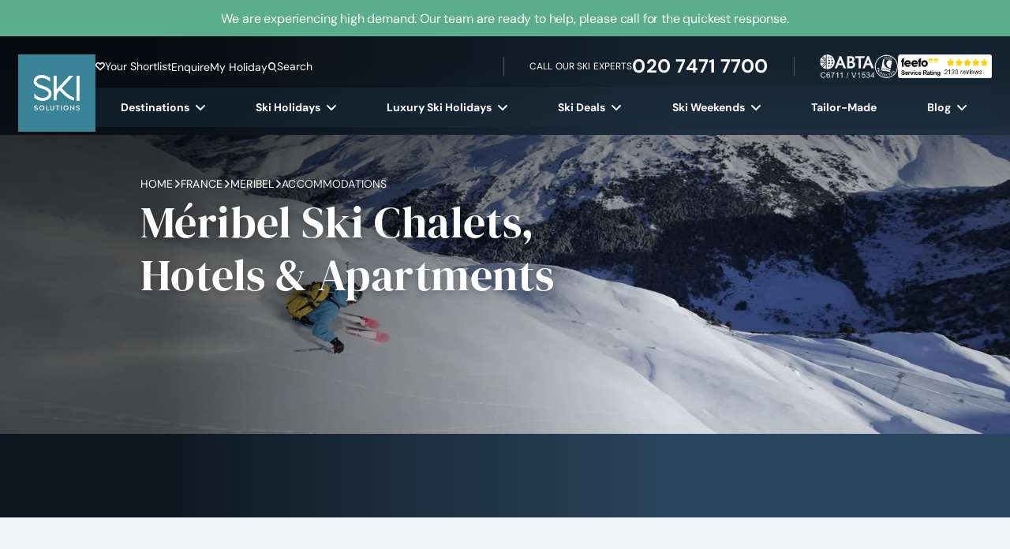

--- FILE ---
content_type: text/html; charset=UTF-8
request_url: https://www.skisolutions.com/ski-holidays/france/meribel/accommodations?page=2&search%5Bcountries%5D%5B%5D=4&search%5Bduration%5D=&search%5Bprimary_order%5D%5Bdirection%5D=desc&search%5Bprimary_order%5D%5Bfield%5D=recommended&search%5Bproperty_types%5D=&search%5Bresorts%5D%5B%5D=15&search%5Bweekends%5D=
body_size: 46548
content:
<!doctype html>
<html lang="en-GB">
    <head>
    <meta charset="utf-8">
<script>
var gform;gform||(document.addEventListener("gform_main_scripts_loaded",function(){gform.scriptsLoaded=!0}),document.addEventListener("gform/theme/scripts_loaded",function(){gform.themeScriptsLoaded=!0}),window.addEventListener("DOMContentLoaded",function(){gform.domLoaded=!0}),gform={domLoaded:!1,scriptsLoaded:!1,themeScriptsLoaded:!1,isFormEditor:()=>"function"==typeof InitializeEditor,callIfLoaded:function(o){return!(!gform.domLoaded||!gform.scriptsLoaded||!gform.themeScriptsLoaded&&!gform.isFormEditor()||(gform.isFormEditor()&&console.warn("The use of gform.initializeOnLoaded() is deprecated in the form editor context and will be removed in Gravity Forms 3.1."),o(),0))},initializeOnLoaded:function(o){gform.callIfLoaded(o)||(document.addEventListener("gform_main_scripts_loaded",()=>{gform.scriptsLoaded=!0,gform.callIfLoaded(o)}),document.addEventListener("gform/theme/scripts_loaded",()=>{gform.themeScriptsLoaded=!0,gform.callIfLoaded(o)}),window.addEventListener("DOMContentLoaded",()=>{gform.domLoaded=!0,gform.callIfLoaded(o)}))},hooks:{action:{},filter:{}},addAction:function(o,r,e,t){gform.addHook("action",o,r,e,t)},addFilter:function(o,r,e,t){gform.addHook("filter",o,r,e,t)},doAction:function(o){gform.doHook("action",o,arguments)},applyFilters:function(o){return gform.doHook("filter",o,arguments)},removeAction:function(o,r){gform.removeHook("action",o,r)},removeFilter:function(o,r,e){gform.removeHook("filter",o,r,e)},addHook:function(o,r,e,t,n){null==gform.hooks[o][r]&&(gform.hooks[o][r]=[]);var d=gform.hooks[o][r];null==n&&(n=r+"_"+d.length),gform.hooks[o][r].push({tag:n,callable:e,priority:t=null==t?10:t})},doHook:function(r,o,e){var t;if(e=Array.prototype.slice.call(e,1),null!=gform.hooks[r][o]&&((o=gform.hooks[r][o]).sort(function(o,r){return o.priority-r.priority}),o.forEach(function(o){"function"!=typeof(t=o.callable)&&(t=window[t]),"action"==r?t.apply(null,e):e[0]=t.apply(null,e)})),"filter"==r)return e[0]},removeHook:function(o,r,t,n){var e;null!=gform.hooks[o][r]&&(e=(e=gform.hooks[o][r]).filter(function(o,r,e){return!!(null!=n&&n!=o.tag||null!=t&&t!=o.priority)}),gform.hooks[o][r]=e)}});
</script>

    <meta name="viewport" content="width=device-width, initial-scale=1">
    <link rel="apple-touch-icon" sizes="180x180" href="https://www.skisolutions.com/app/themes/skisolutions/public/images/favicon/apple-touch-icon.252756.png">
    <link rel="icon" type="image/png" sizes="32x32" href="https://www.skisolutions.com/app/themes/skisolutions/public/images/favicon/favicon-32x32.b6c20a.png">
    <link rel="icon" type="image/png" sizes="16x16" href="https://www.skisolutions.com/app/themes/skisolutions/public/images/favicon/favicon-16x16.f30253.png">
    <link rel="manifest" href="https://www.skisolutions.com/app/themes/skisolutions/public/images/favicon/site.92da0b.webmanifest">
    <link rel="mask-icon" href="https://www.skisolutions.com/app/themes/skisolutions/public/images/favicon/safari-pinned-tab.15b809.svg" color="#5bbad5">
    <meta name="msapplication-TileColor" content="#da532c">
    <meta name="theme-color" content="#ffffff">

                            <link rel="preload" 
                  href="/app/themes/skisolutions/public/fonts/dm-sans/dm-sans.920315.woff2"
                  as="font"
                   type="font/woff2"                    crossorigin >
                                <link rel="preload" 
                  href="/app/themes/skisolutions/public/fonts/inter/inter-optimised.ef1bf5.woff2"
                  as="font"
                   type="font/woff2"                    crossorigin >
                                <link rel="preload" 
                  href="/app/themes/skisolutions/public/fonts/dm-serif-display/DMSerifDisplay-Regular.8441fd.woff2"
                  as="font"
                   type="font/woff2"                    crossorigin >
                                <link rel="preload" 
                  href="/app/themes/skisolutions/public/fonts/fontastic/ski-solutions.9fbfac.woff"
                  as="font"
                   type="font/woff"                    crossorigin >
            
                <link rel="preconnect" href="https://pms.skisolutions.com" crossorigin>
            <link rel="preconnect" href="https://cdn-cookieyes.com" crossorigin>
            <link rel="preconnect" href="https://script.infinity-tracking.com">
    
    
            <link rel="dns-prefetch" href="//google.com">
            <link rel="dns-prefetch" href="//infinity-tracking.com">
            <link rel="dns-prefetch" href="//web.lon.infinity-tracking.com">
            <link rel="dns-prefetch" href="//analytics.twitter.com">
            <link rel="dns-prefetch" href="//static.ads-twitter.com">
            <link rel="dns-prefetch" href="//t.co">
            <link rel="dns-prefetch" href="//google.co.uk">
            <link rel="dns-prefetch" href="//connect.facebook.net">
            <link rel="dns-prefetch" href="//bat.bing.com">
            <link rel="dns-prefetch" href="//google-analytics.com">
            <link rel="dns-prefetch" href="//log.cookieyes.com">
    
    
        
    <script>
        // Google Tag Manager
        (function(w,d,s,l,i){w[l]=w[l]||[];w[l].push({'gtm.start':
        new Date().getTime(),event:'gtm.js'});var f=d.getElementsByTagName(s)[0],
        j=d.createElement(s),dl=l!='dataLayer'?'&l='+l:'';j.async=true;j.src=
        'https://www.googletagmanager.com/gtm.js?id='+i+dl;f.parentNode.insertBefore(j,f);
        })(window,document,'script','dataLayer','GTM-PKB4LRH');
    </script>

    <!-- Start cookieyes banner -->
	<script id="cookieyes" type="text/javascript" src="https://cdn-cookieyes.com/client_data/bdacdf1c5e660509411399eb/script.js"></script>
	<!-- End cookieyes banner -->

    
    <!--
Copyright 2014 The DM Sans Project Authors (https://github.com/googlefonts/dm-fonts)
Copyright 2020 The Inter Project Authors (https://github.com/rsms/inter)

This Font Software is licensed under the SIL Open Font License, Version 1.1.
This license is copied below, and is also available with a FAQ at:
https://openfontlicense.org


-----------------------------------------------------------
SIL OPEN FONT LICENSE Version 1.1 - 26 February 2007
-----------------------------------------------------------

PREAMBLE
The goals of the Open Font License (OFL) are to stimulate worldwide
development of collaborative font projects, to support the font creation
efforts of academic and linguistic communities, and to provide a free and
open framework in which fonts may be shared and improved in partnership
with others.

The OFL allows the licensed fonts to be used, studied, modified and
redistributed freely as long as they are not sold by themselves. The
fonts, including any derivative works, can be bundled, embedded,
redistributed and/or sold with any software provided that any reserved
names are not used by derivative works. The fonts and derivatives,
however, cannot be released under any other type of license. The
requirement for fonts to remain under this license does not apply
to any document created using the fonts or their derivatives.

DEFINITIONS
"Font Software" refers to the set of files released by the Copyright
Holder(s) under this license and clearly marked as such. This may
include source files, build scripts and documentation.

"Reserved Font Name" refers to any names specified as such after the
copyright statement(s).

"Original Version" refers to the collection of Font Software components as
distributed by the Copyright Holder(s).

"Modified Version" refers to any derivative made by adding to, deleting,
or substituting -- in part or in whole -- any of the components of the
Original Version, by changing formats or by porting the Font Software to a
new environment.

"Author" refers to any designer, engineer, programmer, technical
writer or other person who contributed to the Font Software.

PERMISSION & CONDITIONS
Permission is hereby granted, free of charge, to any person obtaining
a copy of the Font Software, to use, study, copy, merge, embed, modify,
redistribute, and sell modified and unmodified copies of the Font
Software, subject to the following conditions:

1) Neither the Font Software nor any of its individual components,
in Original or Modified Versions, may be sold by itself.

2) Original or Modified Versions of the Font Software may be bundled,
redistributed and/or sold with any software, provided that each copy
contains the above copyright notice and this license. These can be
included either as stand-alone text files, human-readable headers or
in the appropriate machine-readable metadata fields within text or
binary files as long as those fields can be easily viewed by the user.

3) No Modified Version of the Font Software may use the Reserved Font
Name(s) unless explicit written permission is granted by the corresponding
Copyright Holder. This restriction only applies to the primary font name as
presented to the users.

4) The name(s) of the Copyright Holder(s) or the Author(s) of the Font
Software shall not be used to promote, endorse or advertise any
Modified Version, except to acknowledge the contribution(s) of the
Copyright Holder(s) and the Author(s) or with their explicit written
permission.

5) The Font Software, modified or unmodified, in part or in whole,
must be distributed entirely under this license, and must not be
distributed under any other license. The requirement for fonts to
remain under this license does not apply to any document created
using the Font Software.

TERMINATION
This license becomes null and void if any of the above conditions are
not met.

DISCLAIMER
THE FONT SOFTWARE IS PROVIDED "AS IS", WITHOUT WARRANTY OF ANY KIND,
EXPRESS OR IMPLIED, INCLUDING BUT NOT LIMITED TO ANY WARRANTIES OF
MERCHANTABILITY, FITNESS FOR A PARTICULAR PURPOSE AND NONINFRINGEMENT
OF COPYRIGHT, PATENT, TRADEMARK, OR OTHER RIGHT. IN NO EVENT SHALL THE
COPYRIGHT HOLDER BE LIABLE FOR ANY CLAIM, DAMAGES OR OTHER LIABILITY,
INCLUDING ANY GENERAL, SPECIAL, INDIRECT, INCIDENTAL, OR CONSEQUENTIAL
DAMAGES, WHETHER IN AN ACTION OF CONTRACT, TORT OR OTHERWISE, ARISING
FROM, OUT OF THE USE OR INABILITY TO USE THE FONT SOFTWARE OR FROM
OTHER DEALINGS IN THE FONT SOFTWARE.
-->    <meta name='robots' content='index, follow, max-image-preview:large, max-snippet:-1, max-video-preview:-1' />

	<!-- This site is optimized with the Yoast SEO Premium plugin v25.7.1 (Yoast SEO v25.9) - https://yoast.com/wordpress/plugins/seo/ -->
	<title>Méribel Ski Chalets, Hotels &amp; Apartments | Ski Solutions</title>
	<meta name="description" content="Whether you are looking for ski chalets in Méribel, luxury ski hotels or ski apartments, our experts can help find you the perfect ski holiday." />
	<link rel="canonical" href="https://www.skisolutions.com/ski-holidays/france/meribel/accommodations" />
	<meta property="og:locale" content="en_GB" />
	<meta property="og:type" content="website" />
	<meta property="og:title" content="Méribel Ski Chalets, Hotels &amp; Apartments" />
	<meta property="og:description" content="Read our featured blogs with expert travel advice and information for your winter trip. Be inspired by our topics and learn more about where you want to go next winter." />
	<meta property="og:url" content="https://www.skisolutions.com/ski-holidays/france/meribel/accommodations" />
	<meta property="og:site_name" content="Ski Solutions" />
	<meta property="article:publisher" content="https://www.facebook.com/skisolutions/" />
	<meta property="article:modified_time" content="2024-06-05T13:12:45+00:00" />
	<meta name="twitter:card" content="summary_large_image" />
	<meta name="twitter:site" content="@skisolutions" />
	<script type="application/ld+json" class="yoast-schema-graph">{"@context":"https://schema.org","@graph":[{"@type":"WebPage","@id":"https://www.skisolutions.com/ski-holidays/france/meribel/accommodations","url":"https://www.skisolutions.com/ski-holidays/france/meribel/accommodations","name":"Méribel Ski Chalets, Hotels &amp; Apartments","breadcrumb":{"@id":"https://www.skisolutions.com/ski-holidays/france/meribel/accommodations/#breadcrumb"}},{"@type":"BreadcrumbList","@id":"https://www.skisolutions.com/ski-holidays/france/meribel/accommodations/#breadcrumb","itemListElement":[{"@type":"ListItem","position":1,"name":"ski-holidays","item":"https://www.skisolutions.com/ski-holidays"},{"@type":"ListItem","position":2,"name":"france","item":"https://www.skisolutions.com/ski-holidays/france"},{"@type":"ListItem","position":3,"name":"meribel","item":"https://www.skisolutions.com/ski-holidays/france/meribel"},{"@type":"ListItem","position":4,"name":"accommodations","item":"https://www.skisolutions.com/ski-holidays/france/meribel/accommodations"}]},{"@type":"WebSite","@id":"https://www.skisolutions.com/#website","url":"https://www.skisolutions.com/","name":"Ski Solutions","description":"Ski holidays to the finest ski resorts. The experts in skiing and snowboarding holidays.","publisher":{"@id":"https://www.skisolutions.com/#organization"},"potentialAction":[{"@type":"SearchAction","target":{"@type":"EntryPoint","urlTemplate":"https://www.skisolutions.com/?s={search_term_string}"},"query-input":{"@type":"PropertyValueSpecification","valueRequired":true,"valueName":"search_term_string"}}],"inLanguage":"en-GB"},{"@type":"Organization","@id":"https://www.skisolutions.com/#organization","name":"SKI SOLUTIONS LIMITED","alternateName":"Ski Solutions, SkiSolutions","url":"https://www.skisolutions.com/","logo":{"@type":"ImageObject","inLanguage":"en-GB","@id":"https://www.skisolutions.com/#/schema/logo/image/","url":"https://www.skisolutions.com/cdn-cgi/image/format=webp,quality=75,fit=scale-down/app/uploads/2023/08/Ski-Solutions-Logo-large.jpg","contentUrl":"https://www.skisolutions.com/cdn-cgi/image/format=webp,quality=75,fit=scale-down/app/uploads/2023/08/Ski-Solutions-Logo-large.jpg","width":696,"height":696,"caption":"SKI SOLUTIONS LIMITED"},"image":{"@id":"https://www.skisolutions.com/#/schema/logo/image/"},"sameAs":["https://www.facebook.com/skisolutions/","https://x.com/skisolutions"]}]}</script>
	<!-- / Yoast SEO Premium plugin. -->


<style id='wp-img-auto-sizes-contain-inline-css'>
img:is([sizes=auto i],[sizes^="auto," i]){contain-intrinsic-size:3000px 1500px}
/*# sourceURL=wp-img-auto-sizes-contain-inline-css */
</style>
<link rel="stylesheet" href="/app/plugins/wp-bootstrap-blocks/build/style-index.css?ver=5.2.1" media="print" onload="this.media='all'"><noscript><link rel="stylesheet" href="/app/plugins/wp-bootstrap-blocks/build/style-index.css?ver=5.2.1"></noscript><link rel="stylesheet" href="/app/themes/skisolutions/public/css/946.300996.css"><link rel="stylesheet" href="/app/themes/skisolutions/public/css/non-critical.418629.css" media="print" onload="this.media='all'"><noscript><link rel="stylesheet" href="/app/themes/skisolutions/public/css/non-critical.418629.css"></noscript><style id='global-styles-inline-css'>
:root{--wp--preset--aspect-ratio--square: 1;--wp--preset--aspect-ratio--4-3: 4/3;--wp--preset--aspect-ratio--3-4: 3/4;--wp--preset--aspect-ratio--3-2: 3/2;--wp--preset--aspect-ratio--2-3: 2/3;--wp--preset--aspect-ratio--16-9: 16/9;--wp--preset--aspect-ratio--9-16: 9/16;--wp--preset--color--black: #000000;--wp--preset--color--cyan-bluish-gray: #abb8c3;--wp--preset--color--white: #ffffff;--wp--preset--color--pale-pink: #f78da7;--wp--preset--color--vivid-red: #cf2e2e;--wp--preset--color--luminous-vivid-orange: #ff6900;--wp--preset--color--luminous-vivid-amber: #fcb900;--wp--preset--color--light-green-cyan: #7bdcb5;--wp--preset--color--vivid-green-cyan: #00d084;--wp--preset--color--pale-cyan-blue: #8ed1fc;--wp--preset--color--vivid-cyan-blue: #0693e3;--wp--preset--color--vivid-purple: #9b51e0;--wp--preset--gradient--vivid-cyan-blue-to-vivid-purple: linear-gradient(135deg,rgb(6,147,227) 0%,rgb(155,81,224) 100%);--wp--preset--gradient--light-green-cyan-to-vivid-green-cyan: linear-gradient(135deg,rgb(122,220,180) 0%,rgb(0,208,130) 100%);--wp--preset--gradient--luminous-vivid-amber-to-luminous-vivid-orange: linear-gradient(135deg,rgb(252,185,0) 0%,rgb(255,105,0) 100%);--wp--preset--gradient--luminous-vivid-orange-to-vivid-red: linear-gradient(135deg,rgb(255,105,0) 0%,rgb(207,46,46) 100%);--wp--preset--gradient--very-light-gray-to-cyan-bluish-gray: linear-gradient(135deg,rgb(238,238,238) 0%,rgb(169,184,195) 100%);--wp--preset--gradient--cool-to-warm-spectrum: linear-gradient(135deg,rgb(74,234,220) 0%,rgb(151,120,209) 20%,rgb(207,42,186) 40%,rgb(238,44,130) 60%,rgb(251,105,98) 80%,rgb(254,248,76) 100%);--wp--preset--gradient--blush-light-purple: linear-gradient(135deg,rgb(255,206,236) 0%,rgb(152,150,240) 100%);--wp--preset--gradient--blush-bordeaux: linear-gradient(135deg,rgb(254,205,165) 0%,rgb(254,45,45) 50%,rgb(107,0,62) 100%);--wp--preset--gradient--luminous-dusk: linear-gradient(135deg,rgb(255,203,112) 0%,rgb(199,81,192) 50%,rgb(65,88,208) 100%);--wp--preset--gradient--pale-ocean: linear-gradient(135deg,rgb(255,245,203) 0%,rgb(182,227,212) 50%,rgb(51,167,181) 100%);--wp--preset--gradient--electric-grass: linear-gradient(135deg,rgb(202,248,128) 0%,rgb(113,206,126) 100%);--wp--preset--gradient--midnight: linear-gradient(135deg,rgb(2,3,129) 0%,rgb(40,116,252) 100%);--wp--preset--font-size--small: 13px;--wp--preset--font-size--medium: 20px;--wp--preset--font-size--large: 36px;--wp--preset--font-size--x-large: 42px;--wp--preset--spacing--20: 0.44rem;--wp--preset--spacing--30: 0.67rem;--wp--preset--spacing--40: 1rem;--wp--preset--spacing--50: 1.5rem;--wp--preset--spacing--60: 2.25rem;--wp--preset--spacing--70: 3.38rem;--wp--preset--spacing--80: 5.06rem;--wp--preset--shadow--natural: 6px 6px 9px rgba(0, 0, 0, 0.2);--wp--preset--shadow--deep: 12px 12px 50px rgba(0, 0, 0, 0.4);--wp--preset--shadow--sharp: 6px 6px 0px rgba(0, 0, 0, 0.2);--wp--preset--shadow--outlined: 6px 6px 0px -3px rgb(255, 255, 255), 6px 6px rgb(0, 0, 0);--wp--preset--shadow--crisp: 6px 6px 0px rgb(0, 0, 0);}:where(body) { margin: 0; }.wp-site-blocks > .alignleft { float: left; margin-right: 2em; }.wp-site-blocks > .alignright { float: right; margin-left: 2em; }.wp-site-blocks > .aligncenter { justify-content: center; margin-left: auto; margin-right: auto; }:where(.is-layout-flex){gap: 0.5em;}:where(.is-layout-grid){gap: 0.5em;}.is-layout-flow > .alignleft{float: left;margin-inline-start: 0;margin-inline-end: 2em;}.is-layout-flow > .alignright{float: right;margin-inline-start: 2em;margin-inline-end: 0;}.is-layout-flow > .aligncenter{margin-left: auto !important;margin-right: auto !important;}.is-layout-constrained > .alignleft{float: left;margin-inline-start: 0;margin-inline-end: 2em;}.is-layout-constrained > .alignright{float: right;margin-inline-start: 2em;margin-inline-end: 0;}.is-layout-constrained > .aligncenter{margin-left: auto !important;margin-right: auto !important;}.is-layout-constrained > :where(:not(.alignleft):not(.alignright):not(.alignfull)){margin-left: auto !important;margin-right: auto !important;}body .is-layout-flex{display: flex;}.is-layout-flex{flex-wrap: wrap;align-items: center;}.is-layout-flex > :is(*, div){margin: 0;}body .is-layout-grid{display: grid;}.is-layout-grid > :is(*, div){margin: 0;}body{padding-top: 0px;padding-right: 0px;padding-bottom: 0px;padding-left: 0px;}a:where(:not(.wp-element-button)){text-decoration: underline;}:root :where(.wp-element-button, .wp-block-button__link){background-color: #32373c;border-width: 0;color: #fff;font-family: inherit;font-size: inherit;font-style: inherit;font-weight: inherit;letter-spacing: inherit;line-height: inherit;padding-top: calc(0.667em + 2px);padding-right: calc(1.333em + 2px);padding-bottom: calc(0.667em + 2px);padding-left: calc(1.333em + 2px);text-decoration: none;text-transform: inherit;}.has-black-color{color: var(--wp--preset--color--black) !important;}.has-cyan-bluish-gray-color{color: var(--wp--preset--color--cyan-bluish-gray) !important;}.has-white-color{color: var(--wp--preset--color--white) !important;}.has-pale-pink-color{color: var(--wp--preset--color--pale-pink) !important;}.has-vivid-red-color{color: var(--wp--preset--color--vivid-red) !important;}.has-luminous-vivid-orange-color{color: var(--wp--preset--color--luminous-vivid-orange) !important;}.has-luminous-vivid-amber-color{color: var(--wp--preset--color--luminous-vivid-amber) !important;}.has-light-green-cyan-color{color: var(--wp--preset--color--light-green-cyan) !important;}.has-vivid-green-cyan-color{color: var(--wp--preset--color--vivid-green-cyan) !important;}.has-pale-cyan-blue-color{color: var(--wp--preset--color--pale-cyan-blue) !important;}.has-vivid-cyan-blue-color{color: var(--wp--preset--color--vivid-cyan-blue) !important;}.has-vivid-purple-color{color: var(--wp--preset--color--vivid-purple) !important;}.has-black-background-color{background-color: var(--wp--preset--color--black) !important;}.has-cyan-bluish-gray-background-color{background-color: var(--wp--preset--color--cyan-bluish-gray) !important;}.has-white-background-color{background-color: var(--wp--preset--color--white) !important;}.has-pale-pink-background-color{background-color: var(--wp--preset--color--pale-pink) !important;}.has-vivid-red-background-color{background-color: var(--wp--preset--color--vivid-red) !important;}.has-luminous-vivid-orange-background-color{background-color: var(--wp--preset--color--luminous-vivid-orange) !important;}.has-luminous-vivid-amber-background-color{background-color: var(--wp--preset--color--luminous-vivid-amber) !important;}.has-light-green-cyan-background-color{background-color: var(--wp--preset--color--light-green-cyan) !important;}.has-vivid-green-cyan-background-color{background-color: var(--wp--preset--color--vivid-green-cyan) !important;}.has-pale-cyan-blue-background-color{background-color: var(--wp--preset--color--pale-cyan-blue) !important;}.has-vivid-cyan-blue-background-color{background-color: var(--wp--preset--color--vivid-cyan-blue) !important;}.has-vivid-purple-background-color{background-color: var(--wp--preset--color--vivid-purple) !important;}.has-black-border-color{border-color: var(--wp--preset--color--black) !important;}.has-cyan-bluish-gray-border-color{border-color: var(--wp--preset--color--cyan-bluish-gray) !important;}.has-white-border-color{border-color: var(--wp--preset--color--white) !important;}.has-pale-pink-border-color{border-color: var(--wp--preset--color--pale-pink) !important;}.has-vivid-red-border-color{border-color: var(--wp--preset--color--vivid-red) !important;}.has-luminous-vivid-orange-border-color{border-color: var(--wp--preset--color--luminous-vivid-orange) !important;}.has-luminous-vivid-amber-border-color{border-color: var(--wp--preset--color--luminous-vivid-amber) !important;}.has-light-green-cyan-border-color{border-color: var(--wp--preset--color--light-green-cyan) !important;}.has-vivid-green-cyan-border-color{border-color: var(--wp--preset--color--vivid-green-cyan) !important;}.has-pale-cyan-blue-border-color{border-color: var(--wp--preset--color--pale-cyan-blue) !important;}.has-vivid-cyan-blue-border-color{border-color: var(--wp--preset--color--vivid-cyan-blue) !important;}.has-vivid-purple-border-color{border-color: var(--wp--preset--color--vivid-purple) !important;}.has-vivid-cyan-blue-to-vivid-purple-gradient-background{background: var(--wp--preset--gradient--vivid-cyan-blue-to-vivid-purple) !important;}.has-light-green-cyan-to-vivid-green-cyan-gradient-background{background: var(--wp--preset--gradient--light-green-cyan-to-vivid-green-cyan) !important;}.has-luminous-vivid-amber-to-luminous-vivid-orange-gradient-background{background: var(--wp--preset--gradient--luminous-vivid-amber-to-luminous-vivid-orange) !important;}.has-luminous-vivid-orange-to-vivid-red-gradient-background{background: var(--wp--preset--gradient--luminous-vivid-orange-to-vivid-red) !important;}.has-very-light-gray-to-cyan-bluish-gray-gradient-background{background: var(--wp--preset--gradient--very-light-gray-to-cyan-bluish-gray) !important;}.has-cool-to-warm-spectrum-gradient-background{background: var(--wp--preset--gradient--cool-to-warm-spectrum) !important;}.has-blush-light-purple-gradient-background{background: var(--wp--preset--gradient--blush-light-purple) !important;}.has-blush-bordeaux-gradient-background{background: var(--wp--preset--gradient--blush-bordeaux) !important;}.has-luminous-dusk-gradient-background{background: var(--wp--preset--gradient--luminous-dusk) !important;}.has-pale-ocean-gradient-background{background: var(--wp--preset--gradient--pale-ocean) !important;}.has-electric-grass-gradient-background{background: var(--wp--preset--gradient--electric-grass) !important;}.has-midnight-gradient-background{background: var(--wp--preset--gradient--midnight) !important;}.has-small-font-size{font-size: var(--wp--preset--font-size--small) !important;}.has-medium-font-size{font-size: var(--wp--preset--font-size--medium) !important;}.has-large-font-size{font-size: var(--wp--preset--font-size--large) !important;}.has-x-large-font-size{font-size: var(--wp--preset--font-size--x-large) !important;}
/*# sourceURL=global-styles-inline-css */
</style>
<link rel="stylesheet" href="/app/plugins/gravityforms/assets/css/dist/basic.min.css?ver=2.9.15" media="print" onload="this.media='all'"><noscript><link rel="stylesheet" href="/app/plugins/gravityforms/assets/css/dist/basic.min.css?ver=2.9.15"></noscript><link rel="stylesheet" href="/app/plugins/gravityforms/assets/css/dist/theme-components.min.css?ver=2.9.15" media="print" onload="this.media='all'"><noscript><link rel="stylesheet" href="/app/plugins/gravityforms/assets/css/dist/theme-components.min.css?ver=2.9.15"></noscript><link rel="stylesheet" href="/app/plugins/gravityforms/assets/css/dist/theme.min.css?ver=2.9.15" media="print" onload="this.media='all'"><noscript><link rel="stylesheet" href="/app/plugins/gravityforms/assets/css/dist/theme.min.css?ver=2.9.15"></noscript></head>

    <body class="blog wp-embed-responsive paged-2 wp-theme-skisolutions has-notification notification-active" >

        <!-- Google Tag Manager (noscript) -->
        <noscript><iframe src="https://www.googletagmanager.com/ns.html?id=GTM-PKB4LRH"
        height="0" width="0" style="display:none;visibility:hidden"></iframe></noscript>
        <!-- End Google Tag Manager (noscript) -->

        
        
        <header
    class="site-header"
>
    <section class="notification-banner">
            <div class="notification-banner__inner">
                <div class="container position-relative d-flex justify-content-center align-items-center h-100">
                    <p class="notification-banner__text">We are experiencing high demand. Our team are ready to help, please call for the quickest response.</p>
                                            <a href="https://www.skisolutions.com/contact-us" title="We are experiencing high demand. Our team are ready to help, please call for the quickest response." aria-label="We are experiencing high demand. Our team are ready to help, please call for the quickest response."></a>
                                                        </div>
            </div>
        </section>
        <div class="site-header__inner">
        <div class="container-fluid p-0">
            <div class="site-header__wrapper">
                <a class="brand" href="https://www.skisolutions.com/">
                    <img
                        loading="lazy"
                        class="lazyload"
                        data-src="https://www.skisolutions.com/app/themes/skisolutions/public/images/ski-solutions-logo.d61bac.svg"
                        src="https://www.skisolutions.com/app/themes/skisolutions/public/images/ski-solutions-logo.d61bac.svg"
                        srcset="https://www.skisolutions.com/app/themes/skisolutions/public/images/ski-solutions-logo.d61bac.svg"
                        alt="Ski Solutions"
                        aria-label="Ski Solutions"
                        width="98"
                        height="98"
                        decoding="async"
                    >
                </a>

                <div class="site-header__top">

                    <div class="site-header__top--inner">
                                                    <nav class="site-header__links nav-triggers d-none d-lg-flex" aria-label="Site Header Links">
                                <ul id="menu-site-header-links" class="nav"><li class="shortlist menu-item menu-your-shortlist"><a href="https://www.skisolutions.com/enquiries">Your Shortlist</a></li>
<li class="menu-item menu-enquire"><a href="https://www.skisolutions.com/enquiries">Enquire</a></li>
<li class="menu-item menu-my-holiday"><a href="https://www.skisolutions.com/my-holiday">My Holiday</a></li>
<li class="search-trigger search-trigger-header menu-item menu-search"><a href="#search">Search</a></li>
</ul>
                            </nav>
                        
                        <div class="site-header__actions">
                            <div class="site-header__actions--phone">
                                <span class="d-none d-md-block">Call our ski Experts</span>
                                <icon class="d-md-none icon icon-phone"></icon>
                                <a
    class=" phone-number-expert"
    href="tel:020 7471 7700"
    aria-label="Call 020 7471 7700"
>
        <span class="phone-number-expert__text">020 7471 7700</span>
</a>
                            </div>

                            <div class="site-header__actions--logos">
                                <span class="site-header__actions--logos--item">
                                    <picture>
                                        <source
                                            srcset="https://www.skisolutions.com/app/themes/skisolutions/public/images/webp/logo-abta.f647a4.webp"
                                            type="image/webp"
                                        >
                                        <source
                                            srcset="https://www.skisolutions.com/app/themes/skisolutions/public/images/logo-abta.190537.png"
                                            type="image/png"
                                        >
                                        <img
                                            class="lazyload"
                                            loading="lazy"
                                            data-src="https://www.skisolutions.com/app/themes/skisolutions/public/images/logo-abta.190537.png"
                                            src="https://www.skisolutions.com/app/themes/skisolutions/public/images/logo-abta.190537.png"
                                            srcset="https://www.skisolutions.com/app/themes/skisolutions/public/images/logo-abta.190537.png"
                                            alt="ABTA"
                                            width="69"
                                            height="30"
                                            decoding="async"
                                        />
                                    </picture>
                                </span>
                                <span class="site-header__actions--logos--item">
                                    <picture>
                                        <source
                                            srcset="https://www.skisolutions.com/app/themes/skisolutions/public/images/webp/logo-atol.a3682e.webp"
                                            type="image/webp"
                                        >
                                        <source
                                            srcset="https://www.skisolutions.com/app/themes/skisolutions/public/images/webp/logo-atol.png"
                                            type="image/png"
                                        >
                                        <img
                                            class="lazyload"
                                            loading="lazy"
                                            data-src="https://www.skisolutions.com/app/themes/skisolutions/public/images/logo-atol.f091bc.png"
                                            srcset="https://www.skisolutions.com/app/themes/skisolutions/public/images/logo-atol.f091bc.png"
                                            src="https://www.skisolutions.com/app/themes/skisolutions/public/images/logo-atol.f091bc.png"
                                            alt="ATOL Protected"
                                            width="30"
                                            height="30"
                                            decoding="async"
                                        />
                                    </picture>
                                </span>
                                <span class="site-header__actions--logos--item">
                                    <a href="https://www.feefo.com/reviews/ski-solutions" target="_blank" aria-label="Feefo Reviews">
                                            <img
                                                class="lazyload"
                                                loading="lazy"
                                                alt="Feefo logo"
                                                border="0"
                                                data-src="https://api.feefo.com/api/logo?merchantidentifier=ski-solutions"
                                                src="https://api.feefo.com/api/logo?merchantidentifier=ski-solutions"
                                                srcset="https://api.feefo.com/api/logo?merchantidentifier=ski-solutions"
                                                title="See what our customers say about us"
                                                width="175"
                                                height="44"
                                                decoding="async"
                                            />
                                    </a>
                                </span>
                            </div>
                        </div>

                        <div class="d-flex d-lg-none align-items-center">
                            <span class="search-trigger search-trigger-header-mobile">
                                <icon class="icon icon-search"></icon>
                            </span>
                            <div class="mobile-menu-trigger">
                                <span class="mobile-menu-trigger--text d-none d-md-block d-lg-none">Menu</span>
                                <div class="mobile-menu-trigger--handle">
                                    <span></span>
                                    <span></span>
                                    <span></span>
                                </div>
                            </div>
                        </div>
                        <a href="/enquiries" title="Your Saved List" aria-label="Your Saved List" class="shortlist-mobile">
                            <icon class="icon icon-heart-fill"></icon>
                        </a>
                    </div>

                    <nav class="site-header__nav nav-triggers d-none d-lg-flex">
        <ul class="nav">
                                                <li class="menu-item has-submenu">
                        <a href="https://www.skisolutions.com/ski-resorts" title="Destinations" aria-label="Destinations" class="menu-link">
                            Destinations
                                                            <i class="icon icon-down-arrow menu-icon" data-hash="#destinations" title="Destinations" aria-label="Destinations"></i>
                                                    </a>
                    </li>
                                                                <li class="menu-item has-submenu">
                        <a href="https://www.skisolutions.com/" title="Ski Holidays" aria-label="Ski Holidays" class="menu-link">
                            Ski Holidays
                                                            <i class="icon icon-down-arrow menu-icon" data-hash="#ski-holidays" title="Ski Holidays" aria-label="Ski Holidays"></i>
                                                    </a>
                    </li>
                                                                <li class="menu-item has-submenu">
                        <a href="https://www.skisolutions.com/luxury-ski-holidays" title="Luxury Ski Holidays" aria-label="Luxury Ski Holidays" class="menu-link">
                            Luxury Ski Holidays
                                                            <i class="icon icon-down-arrow menu-icon" data-hash="#luxury-ski-holidays" title="Luxury Ski Holidays" aria-label="Luxury Ski Holidays"></i>
                                                    </a>
                    </li>
                                                                <li class="menu-item has-submenu">
                        <a href="https://www.skisolutions.com/ski-deals" title="Ski Deals" aria-label="Ski Deals" class="menu-link">
                            Ski Deals
                                                            <i class="icon icon-down-arrow menu-icon" data-hash="#ski-deals" title="Ski Deals" aria-label="Ski Deals"></i>
                                                    </a>
                    </li>
                                                                <li class="menu-item has-submenu">
                        <a href="https://www.skisolutions.com/ski-weekends" title="Ski Weekends" aria-label="Ski Weekends" class="menu-link">
                            Ski Weekends
                                                            <i class="icon icon-down-arrow menu-icon" data-hash="#ski-weekends" title="Ski Weekends" aria-label="Ski Weekends"></i>
                                                    </a>
                    </li>
                                                                <li class="menu-item ">
                        <a href="https://www.skisolutions.com/tailor-made-ski-holidays" title="Tailor-Made" aria-label="Tailor-Made" class="menu-link">
                            Tailor-Made
                                                    </a>
                    </li>
                                                                <li class="menu-item has-submenu">
                        <a href="https://www.skisolutions.com/blog" title="Blog" aria-label="Blog" class="menu-link">
                            Blog
                                                            <i class="icon icon-down-arrow menu-icon" data-hash="#blog" title="Blog" aria-label="Blog"></i>
                                                    </a>
                    </li>
                                                                </ul>
    </nav>

                    <div class="site-header__actions--phone site-header__actions--phone--sticky">
                        <span class="d-none d-md-block">Call our ski Experts</span>
                        <a
    class=" phone-number-expert"
    href="tel:020 7471 7700"
    aria-label="Call 020 7471 7700"
>
        <span class="phone-number-expert__text">020 7471 7700</span>
</a>
                    </div>
                </div>
            </div>
        </div>
    </div>
    <div class="nav-panel">
    <div class="container-fluid p-0">
        <div class="nav-panel__inner">
            <div class="nav-panel__body">
                <div class="nav-panel__wrapper">
                    <div class="nav-panel__toolbar">
                        <div class="nav-panel--back d-flex d-md-none">
                            <span class="icon icon-right-arrow rotate-180"></span>
                            <span class="text-uppercase">Back</span>
                        </div>
                        <div class="nav-panel-trigger nav-panel--close">
                            <span class="text-uppercase">Close</span>
                            <span class="icon icon-close"></span>
                        </div>
                    </div>

                    <div class="mobile-menu mobile-menu-panel active nav-triggers d-lg-none" id="mobile-menu">
        <div class="container">
            <div class="mobile-menu-panel__inner">
                <div class="mobile-menu-panel__top d-md-none">
                    <a href="/enquiries" title="Your Save List" aria-label="Your Save List">
                        <span class="icon icon-heart-fill"></span>
                        <span class="shortlist-counter">Your Shortlist</span>
                    </a>
                    <a href="#search" class="search-trigger search-trigger-mobile" title="Search" aria-label="Search">
                        <span class="icon icon-search"></span> Search
                    </a>
                </div>

                <div class="mobile-menu-panel__middle">
                    <nav class="site-header__nav">
                        <ul id="menu-site-header-navigation-1" class="nav">
                                                            <li class="menu-item">
                                                                            <a href="https://www.skisolutions.com/ski-resorts" title="Destinations" aria-label="Destinations">Destinations</a>
                                        <button class="icon icon-right-arrow menu-icon" data-hash="#destinations" title="Destinations" aria-label="Destinations"></button>
                                                                    </li>
                                                            <li class="menu-item">
                                                                            <a href="https://www.skisolutions.com/" title="Ski Holidays" aria-label="Ski Holidays">Ski Holidays</a>
                                        <button class="icon icon-right-arrow menu-icon" data-hash="#ski-holidays" title="Ski Holidays" aria-label="Ski Holidays"></button>
                                                                    </li>
                                                            <li class="menu-item">
                                                                            <a href="https://www.skisolutions.com/luxury-ski-holidays" title="Luxury Ski Holidays" aria-label="Luxury Ski Holidays">Luxury Ski Holidays</a>
                                        <button class="icon icon-right-arrow menu-icon" data-hash="#luxury-ski-holidays" title="Luxury Ski Holidays" aria-label="Luxury Ski Holidays"></button>
                                                                    </li>
                                                            <li class="menu-item">
                                                                            <a href="https://www.skisolutions.com/ski-deals" title="Ski Deals" aria-label="Ski Deals">Ski Deals</a>
                                        <button class="icon icon-right-arrow menu-icon" data-hash="#ski-deals" title="Ski Deals" aria-label="Ski Deals"></button>
                                                                    </li>
                                                            <li class="menu-item">
                                                                            <a href="https://www.skisolutions.com/ski-weekends" title="Ski Weekends" aria-label="Ski Weekends">Ski Weekends</a>
                                        <button class="icon icon-right-arrow menu-icon" data-hash="#ski-weekends" title="Ski Weekends" aria-label="Ski Weekends"></button>
                                                                    </li>
                                                            <li class="menu-item">
                                                                            <a href="https://www.skisolutions.com/tailor-made-ski-holidays" title="Tailor-Made" aria-label="Tailor-Made">Tailor-Made</a>
                                                                    </li>
                                                            <li class="menu-item">
                                                                            <a href="https://www.skisolutions.com/blog" title="Blog" aria-label="Blog">Blog</a>
                                        <button class="icon icon-right-arrow menu-icon" data-hash="#blog" title="Blog" aria-label="Blog"></button>
                                                                    </li>
                                                            <li class="menu-item">
                                                                            <a href="" title="Search" aria-label="Search">Search</a>
                                        <button class="icon icon-right-arrow menu-icon" data-hash="#search" title="Search" aria-label="Search"></button>
                                                                    </li>
                                                    </ul>
                    </nav>
                </div>

                <div class="mobile-menu-panel__bottom">
                                            <nav class="site-header__links" aria-label="Site Header Links">
                            <ul id="menu-site-header-links-1" class="nav"><li class="shortlist menu-item menu-your-shortlist"><a href="https://www.skisolutions.com/enquiries">Your Shortlist</a></li>
<li class="menu-item menu-enquire"><a href="https://www.skisolutions.com/enquiries">Enquire</a></li>
<li class="menu-item menu-my-holiday"><a href="https://www.skisolutions.com/my-holiday">My Holiday</a></li>
<li class="search-trigger search-trigger-header menu-item menu-search"><a href="#search">Search</a></li>
</ul>
                        </nav>
                                        <a class="d-none d-md-flex d-lg-none" href="/enquiries" title="Your Save List" aria-label="Your Save List">
                        <span class="icon icon-heart-fill"></span>
                        <span class="shortlist-counter">Your Shortlist</span>
                    </a>
                    <a class="d-none d-md-flex d-lg-none search-trigger search-trigger-tablet" href="#search" title="Search" aria-label="Search"><span class="icon icon-search"></span> Search</a>
                </div>
            </div>
        </div>
    </div>
                    <div class="search-sub-panel nav-sub-panel search-sub-panel" id="search">
    <div class="container">
        <div class="row overflow-visible h-auto">
            <div class="col-12 overflow-visible h-auto">
                <div id="nav-search-form" class="nav-search">
                    <v-nav-search-form :id="'nav-search-form-instance'"></v-nav-search-form>
                </div>
            </div>
        </div>
                                                                                                                                                                                                                                                            <div class="row overflow-visible h-auto">
                                                                                    <div class="col-12 col-md-6 overflow-visible h-auto">
                                    <h6 class="nav-list--heading">Popular Destinations</h6>
                                    <ul class="nav-list">
                                                                                                                                    <div class="mega-nav-list ">
        <div class="sub-menu">
                            <div class="sub-menu__list">
                                            <div class="menu-item">
                            <a 
                                href="https://www.skisolutions.com/ski-holidays/austria-resorts" 
                                title="Austria" 
                                aria-label="Austria" 
                                target="">Austria</a>
                        </div>
                                            <div class="menu-item">
                            <a 
                                href="https://www.skisolutions.com/ski-holidays/canada-resorts" 
                                title="Canada" 
                                aria-label="Canada" 
                                target="">Canada</a>
                        </div>
                                            <div class="menu-item">
                            <a 
                                href="https://www.skisolutions.com/ski-holidays/france-resorts" 
                                title="France" 
                                aria-label="France" 
                                target="">France</a>
                        </div>
                                            <div class="menu-item">
                            <a 
                                href="https://www.skisolutions.com/ski-holidays/italy-resorts" 
                                title="Italy" 
                                aria-label="Italy" 
                                target="">Italy</a>
                        </div>
                                    </div>
                            <div class="sub-menu__list">
                                            <div class="menu-item">
                            <a 
                                href="https://www.skisolutions.com/ski-holidays/norway-resorts" 
                                title="Norway" 
                                aria-label="Norway" 
                                target="">Norway</a>
                        </div>
                                            <div class="menu-item">
                            <a 
                                href="https://www.skisolutions.com/ski-holidays/switzerland-resorts" 
                                title="Switzerland" 
                                aria-label="Switzerland" 
                                target="">Switzerland</a>
                        </div>
                                            <div class="menu-item">
                            <a 
                                href="https://www.skisolutions.com/ski-holidays/usa-resorts" 
                                title="USA" 
                                aria-label="USA" 
                                target="">USA</a>
                        </div>
                                    </div>
                    </div>
    </div>
                                                                                                                        </ul>
                                </div>
                                                                                                                <div class="col-12 col-md-6 overflow-visible h-auto">
                                    <h6 class="nav-list--heading">Popular Dates</h6>
                                    <ul class="nav-list">
                                                                                                                                    <div class="mega-nav-list ">
        <div class="sub-menu">
                            <div class="sub-menu__list">
                                            <div class="menu-item">
                            <a 
                                href="https://www.skisolutions.com/ski-deals/december" 
                                title="December Ski Holidays 2026" 
                                aria-label="December Ski Holidays 2026" 
                                target="">December Ski Holidays 2026</a>
                        </div>
                                            <div class="menu-item">
                            <a 
                                href="https://www.skisolutions.com/ski-holiday-february-half-term" 
                                title="February Half Term 2026" 
                                aria-label="February Half Term 2026" 
                                target="">February Half Term 2026</a>
                        </div>
                                    </div>
                            <div class="sub-menu__list">
                                            <div class="menu-item">
                            <a 
                                href="https://www.skisolutions.com/new-year-ski-holidays" 
                                title="New Year 2027" 
                                aria-label="New Year 2027" 
                                target="">New Year 2027</a>
                        </div>
                                            <div class="menu-item">
                            <a 
                                href="https://www.skisolutions.com/" 
                                title="Ski Holidays 2025" 
                                aria-label="Ski Holidays 2025" 
                                target="">Ski Holidays 2025</a>
                        </div>
                                    </div>
                    </div>
    </div>
                                                                                                                        </ul>
                                </div>
                                                                        </div>
                                        </div>
</div>

                    
                                                                        <div
    class="nav-sub-panel panel-tabs"
    id="destinations"
>
    <div class="container">
        <div class="row">
            <div class="col-12 col-md-4 col-lg-3 d-none d-md-flex flex-column">
                <div class="nav-panel--back d-flex d-lg-none">
                    <span class="icon icon-right-arrow rotate-180"></span>
                    <span class="text-uppercase">Back</span>
                </div>

                <!-- Tabs -->
                                    <ul
                        class="nav nav-tabs d-flex"
                        id="nav-tabs"
                        role="tablist"
                    >
                                                    
                                                            <li
                                    class="nav-item"
                                    role="presentation"
                                >
                                                                            <a
                                            href="https://www.skisolutions.com/ski-holidays/austria-resorts"
                                            class="nav-link active"
                                            id="austriadestinations-tab"
                                            data-hash="#austriadestinations-tab-pane"
                                            role="tab"
                                            aria-controls="austriadestinations-tab-pane"
                                            aria-selected="true"
                                            target="_self"
                                        >
                                            <span class="nav-text">Austria</span>
                                            <i class="icon icon-right-arrow d-none d-lg-block"></i>
                                        </a>
                                        <button
                                            class="d-lg-none nav-link nav-tab-button active"
                                            id="austriadestinations-tab"
                                            data-bs-toggle="tab"
                                            data-bs-target="#austriadestinations-tab-pane"
                                            data-hash="#austriadestinations-tab-pane"
                                            type="button"
                                            role="tab"
                                            aria-controls="austriadestinations-tab-pane"
                                            aria-selected="true"
                                        >
                                            <i class="icon icon-right-arrow"></i>
                                        </button>
                                                                    </li>
                                                                                
                                                            <li
                                    class="nav-item"
                                    role="presentation"
                                >
                                                                            <a
                                            href="https://www.skisolutions.com/ski-holidays/canada-resorts"
                                            class="nav-link "
                                            id="canadadestinations-tab"
                                            data-hash="#canadadestinations-tab-pane"
                                            role="tab"
                                            aria-controls="canadadestinations-tab-pane"
                                            aria-selected="true"
                                            target="_self"
                                        >
                                            <span class="nav-text">Canada</span>
                                            <i class="icon icon-right-arrow d-none d-lg-block"></i>
                                        </a>
                                        <button
                                            class="d-lg-none nav-link nav-tab-button "
                                            id="canadadestinations-tab"
                                            data-bs-toggle="tab"
                                            data-bs-target="#canadadestinations-tab-pane"
                                            data-hash="#canadadestinations-tab-pane"
                                            type="button"
                                            role="tab"
                                            aria-controls="canadadestinations-tab-pane"
                                            aria-selected="true"
                                        >
                                            <i class="icon icon-right-arrow"></i>
                                        </button>
                                                                    </li>
                                                                                
                                                            <li
                                    class="nav-item"
                                    role="presentation"
                                >
                                                                            <a
                                            href="https://www.skisolutions.com/ski-holidays/france-resorts"
                                            class="nav-link "
                                            id="francedestinations-tab"
                                            data-hash="#francedestinations-tab-pane"
                                            role="tab"
                                            aria-controls="francedestinations-tab-pane"
                                            aria-selected="true"
                                            target="_self"
                                        >
                                            <span class="nav-text">France</span>
                                            <i class="icon icon-right-arrow d-none d-lg-block"></i>
                                        </a>
                                        <button
                                            class="d-lg-none nav-link nav-tab-button "
                                            id="francedestinations-tab"
                                            data-bs-toggle="tab"
                                            data-bs-target="#francedestinations-tab-pane"
                                            data-hash="#francedestinations-tab-pane"
                                            type="button"
                                            role="tab"
                                            aria-controls="francedestinations-tab-pane"
                                            aria-selected="true"
                                        >
                                            <i class="icon icon-right-arrow"></i>
                                        </button>
                                                                    </li>
                                                                                
                                                            <li
                                    class="nav-item"
                                    role="presentation"
                                >
                                                                            <a
                                            href="https://www.skisolutions.com/ski-holidays/italy-resorts"
                                            class="nav-link "
                                            id="italydestinations-tab"
                                            data-hash="#italydestinations-tab-pane"
                                            role="tab"
                                            aria-controls="italydestinations-tab-pane"
                                            aria-selected="true"
                                            target="_self"
                                        >
                                            <span class="nav-text">Italy</span>
                                            <i class="icon icon-right-arrow d-none d-lg-block"></i>
                                        </a>
                                        <button
                                            class="d-lg-none nav-link nav-tab-button "
                                            id="italydestinations-tab"
                                            data-bs-toggle="tab"
                                            data-bs-target="#italydestinations-tab-pane"
                                            data-hash="#italydestinations-tab-pane"
                                            type="button"
                                            role="tab"
                                            aria-controls="italydestinations-tab-pane"
                                            aria-selected="true"
                                        >
                                            <i class="icon icon-right-arrow"></i>
                                        </button>
                                                                    </li>
                                                                                
                                                            <li
                                    class="nav-item"
                                    role="presentation"
                                >
                                                                            <a
                                            href="https://www.skisolutions.com/ski-holidays/norway-resorts"
                                            class="nav-link "
                                            id="norwaydestinations-tab"
                                            data-hash="#norwaydestinations-tab-pane"
                                            role="tab"
                                            aria-controls="norwaydestinations-tab-pane"
                                            aria-selected="true"
                                            target="_self"
                                        >
                                            <span class="nav-text">Norway</span>
                                            <i class="icon icon-right-arrow d-none d-lg-block"></i>
                                        </a>
                                        <button
                                            class="d-lg-none nav-link nav-tab-button "
                                            id="norwaydestinations-tab"
                                            data-bs-toggle="tab"
                                            data-bs-target="#norwaydestinations-tab-pane"
                                            data-hash="#norwaydestinations-tab-pane"
                                            type="button"
                                            role="tab"
                                            aria-controls="norwaydestinations-tab-pane"
                                            aria-selected="true"
                                        >
                                            <i class="icon icon-right-arrow"></i>
                                        </button>
                                                                    </li>
                                                                                
                                                            <li
                                    class="nav-item"
                                    role="presentation"
                                >
                                                                            <a
                                            href="https://www.skisolutions.com/ski-holidays/switzerland-resorts"
                                            class="nav-link "
                                            id="switzerlanddestinations-tab"
                                            data-hash="#switzerlanddestinations-tab-pane"
                                            role="tab"
                                            aria-controls="switzerlanddestinations-tab-pane"
                                            aria-selected="true"
                                            target="_self"
                                        >
                                            <span class="nav-text">Switzerland</span>
                                            <i class="icon icon-right-arrow d-none d-lg-block"></i>
                                        </a>
                                        <button
                                            class="d-lg-none nav-link nav-tab-button "
                                            id="switzerlanddestinations-tab"
                                            data-bs-toggle="tab"
                                            data-bs-target="#switzerlanddestinations-tab-pane"
                                            data-hash="#switzerlanddestinations-tab-pane"
                                            type="button"
                                            role="tab"
                                            aria-controls="switzerlanddestinations-tab-pane"
                                            aria-selected="true"
                                        >
                                            <i class="icon icon-right-arrow"></i>
                                        </button>
                                                                    </li>
                                                                                
                                                            <li
                                    class="nav-item"
                                    role="presentation"
                                >
                                                                            <a
                                            href="https://www.skisolutions.com/ski-holidays/usa-resorts"
                                            class="nav-link "
                                            id="usadestinations-tab"
                                            data-hash="#usadestinations-tab-pane"
                                            role="tab"
                                            aria-controls="usadestinations-tab-pane"
                                            aria-selected="true"
                                            target="_self"
                                        >
                                            <span class="nav-text">USA</span>
                                            <i class="icon icon-right-arrow d-none d-lg-block"></i>
                                        </a>
                                        <button
                                            class="d-lg-none nav-link nav-tab-button "
                                            id="usadestinations-tab"
                                            data-bs-toggle="tab"
                                            data-bs-target="#usadestinations-tab-pane"
                                            data-hash="#usadestinations-tab-pane"
                                            type="button"
                                            role="tab"
                                            aria-controls="usadestinations-tab-pane"
                                            aria-selected="true"
                                        >
                                            <i class="icon icon-right-arrow"></i>
                                        </button>
                                                                    </li>
                                                                                
                                                            <li
                                    class="nav-item"
                                    role="presentation"
                                >
                                                                             <button
                                             class="nav-link "
                                             id="other-destinationsdestinations-tab"
                                             data-hash="#other-destinationsdestinations-tab-pane"
                                             data-bs-toggle="tab"
                                             data-bs-target="#other-destinationsdestinations-tab-pane"
                                             type="button"
                                             role="tab"
                                             aria-controls="other-destinationsdestinations-tab-pane"
                                             aria-selected="true"
                                         >
                                             <span class="nav-text">Other Destinations</span>
                                             <i class="icon icon-right-arrow"></i>
                                         </button>
                                                                    </li>
                                                                                
                                                            <li
                                    class="nav-item"
                                    role="presentation"
                                >
                                                                             <button
                                             class="nav-link "
                                             id="ski-areasdestinations-tab"
                                             data-hash="#ski-areasdestinations-tab-pane"
                                             data-bs-toggle="tab"
                                             data-bs-target="#ski-areasdestinations-tab-pane"
                                             type="button"
                                             role="tab"
                                             aria-controls="ski-areasdestinations-tab-pane"
                                             aria-selected="true"
                                         >
                                             <span class="nav-text">Ski Areas</span>
                                             <i class="icon icon-right-arrow"></i>
                                         </button>
                                                                    </li>
                                                                                
                                                            <li class="nav-item nav-item--btn">
                                    <a
                                        class="btn btn-outline-light btn-sm btn-icon w-100"
                                        href="https://www.skisolutions.com/ski-resorts"
                                        title="Ski Resorts"
                                        aria-label="Ski Resorts"
                                    >
                                        <span class="nav-text">Ski Resorts</span>
                                        <i class="icon icon-right-arrow ms-auto"></i>
                                    </a>
                                </li>
                                                                        </ul>
                            </div>

            <div class="col-12 col-md-8 col-lg-9">
                                    <!-- Tab panes -->
                    <div
                        class="tab-content accordion"
                        id="nav-tabs-content"
                    >
                                                    
                                                            
                                <div
                                    class="tab-pane fade accordion-item show active"
                                    id="austriadestinations-tab-pane"
                                    role="tabpanel"
                                    aria-labelledby="austriadestinations-tab"
                                >
                                     <div class="d-md-none accordion-header-wrapper d-flex">
                                                              
                                            <a
                                                href="https://www.skisolutions.com/ski-holidays/austria-resorts"
                                                class="nav-link flex-grow-1"
                                                id="austriadestinations-tab"
                                                data-hash="#austriadestinations-tab-pane"
                                                role="tab"
                                                aria-controls="austriadestinations-tab-pane"
                                                aria-selected="true"
                                                target="_self"
                                            >
                                                <span class="nav-text">Austria</span>
                                            </a>
                                                                                <button
                                             class="accordion-button accordion-button--arrow d-md-none collapsed"
                                            type="button"
                                            data-bs-toggle="collapse"
                                            data-bs-target="#collapse-austriadestinations"
                                            aria-expanded="false"
                                            aria-controls="collapse-austriadestinations"
                                        >
                                                                                    </button>
                                    </div>
                                    <div
                                        class="accordion-collapse collapse d-md-block"
                                        id="collapse-austriadestinations"
                                        data-bs-parent="#nav-tabs-content"
                                    >
                                        <div class="accordion-body">
                                            <div class="row">
                                                                                                                                                            <div class="col-12 single">
                                                            <h5 class="tab-heading">Ski Resorts in Austria</h5>
                                                            <div class="mega-nav-list ">
        <div class="sub-menu">
                            <div class="sub-menu__list">
                                            <div class="menu-item">
                            <a 
                                href="https://www.skisolutions.com/ski-holidays/austria-resorts/alpbach" 
                                title="Alpbach" 
                                aria-label="Alpbach" 
                                target="">Alpbach</a>
                        </div>
                                            <div class="menu-item">
                            <a 
                                href="https://www.skisolutions.com/ski-holidays/austria-resorts/ellmau" 
                                title="Ellmau" 
                                aria-label="Ellmau" 
                                target="">Ellmau</a>
                        </div>
                                            <div class="menu-item">
                            <a 
                                href="https://www.skisolutions.com/ski-holidays/austria-resorts/filzmoos" 
                                title="Filzmoos" 
                                aria-label="Filzmoos" 
                                target="">Filzmoos</a>
                        </div>
                                            <div class="menu-item">
                            <a 
                                href="https://www.skisolutions.com/ski-holidays/austria-resorts/flachau" 
                                title="Flachau" 
                                aria-label="Flachau" 
                                target="">Flachau</a>
                        </div>
                                            <div class="menu-item">
                            <a 
                                href="https://www.skisolutions.com/ski-holidays/austria-resorts/gastein" 
                                title="Gastein" 
                                aria-label="Gastein" 
                                target="">Gastein</a>
                        </div>
                                            <div class="menu-item">
                            <a 
                                href="https://www.skisolutions.com/ski-holidays/austria-resorts/golm" 
                                title="Golm-Montafon" 
                                aria-label="Golm-Montafon" 
                                target="">Golm-Montafon</a>
                        </div>
                                            <div class="menu-item">
                            <a 
                                href="https://www.skisolutions.com/ski-holidays/austria-resorts/hochgurgl" 
                                title="Hochgurgl" 
                                aria-label="Hochgurgl" 
                                target="">Hochgurgl</a>
                        </div>
                                            <div class="menu-item">
                            <a 
                                href="https://www.skisolutions.com/ski-holidays/austria-resorts/ischgl" 
                                title="Ischgl" 
                                aria-label="Ischgl" 
                                target="">Ischgl</a>
                        </div>
                                            <div class="menu-item">
                            <a 
                                href="https://www.skisolutions.com/ski-holidays/austria-resorts/kaprun" 
                                title="Kaprun" 
                                aria-label="Kaprun" 
                                target="">Kaprun</a>
                        </div>
                                            <div class="menu-item">
                            <a 
                                href="https://www.skisolutions.com/ski-holidays/austria-resorts/katschberg" 
                                title="Katschberg" 
                                aria-label="Katschberg" 
                                target="">Katschberg</a>
                        </div>
                                            <div class="menu-item">
                            <a 
                                href="https://www.skisolutions.com/ski-holidays/austria-resorts/kitzbuhel" 
                                title="Kitzbühel" 
                                aria-label="Kitzbühel" 
                                target="">Kitzbühel</a>
                        </div>
                                            <div class="menu-item">
                            <a 
                                href="https://www.skisolutions.com/ski-holidays/austria-resorts/kuhtai" 
                                title="Kühtai" 
                                aria-label="Kühtai" 
                                target="">Kühtai</a>
                        </div>
                                            <div class="menu-item">
                            <a 
                                href="https://www.skisolutions.com/ski-holidays/austria-resorts/lech" 
                                title="Lech" 
                                aria-label="Lech" 
                                target="">Lech</a>
                        </div>
                                            <div class="menu-item">
                            <a 
                                href="https://www.skisolutions.com/ski-holidays/austria-resorts/leogang" 
                                title="Leogang" 
                                aria-label="Leogang" 
                                target="">Leogang</a>
                        </div>
                                            <div class="menu-item">
                            <a 
                                href="https://www.skisolutions.com/ski-holidays/austria-resorts/maria-alm" 
                                title="Maria Alm" 
                                aria-label="Maria Alm" 
                                target="">Maria Alm</a>
                        </div>
                                            <div class="menu-item">
                            <a 
                                href="https://www.skisolutions.com/ski-holidays/austria-resorts/mayrhofen" 
                                title="Mayrhofen" 
                                aria-label="Mayrhofen" 
                                target="">Mayrhofen</a>
                        </div>
                                            <div class="menu-item">
                            <a 
                                href="https://www.skisolutions.com/ski-holidays/austria-resorts/niederau-oberau" 
                                title="Niederau-Oberau" 
                                aria-label="Niederau-Oberau" 
                                target="">Niederau-Oberau</a>
                        </div>
                                            <div class="menu-item">
                            <a 
                                href="https://www.skisolutions.com/ski-holidays/austria-resorts/obergurgl" 
                                title="Obergurgl" 
                                aria-label="Obergurgl" 
                                target="">Obergurgl</a>
                        </div>
                                    </div>
                            <div class="sub-menu__list">
                                            <div class="menu-item">
                            <a 
                                href="https://www.skisolutions.com/ski-holidays/austria-resorts/oberlech" 
                                title="Oberlech" 
                                aria-label="Oberlech" 
                                target="">Oberlech</a>
                        </div>
                                            <div class="menu-item">
                            <a 
                                href="https://www.skisolutions.com/ski-holidays/austria-resorts/obertauern" 
                                title="Obertauern" 
                                aria-label="Obertauern" 
                                target="">Obertauern</a>
                        </div>
                                            <div class="menu-item">
                            <a 
                                href="https://www.skisolutions.com/ski-holidays/austria-resorts/saalbach" 
                                title="Saalbach-Hinterglemm" 
                                aria-label="Saalbach-Hinterglemm" 
                                target="">Saalbach-Hinterglemm</a>
                        </div>
                                            <div class="menu-item">
                            <a 
                                href="https://www.skisolutions.com/ski-holidays/austria-resorts/schladming-dachstein" 
                                title="Schladming-Dachstein" 
                                aria-label="Schladming-Dachstein" 
                                target="">Schladming-Dachstein</a>
                        </div>
                                            <div class="menu-item">
                            <a 
                                href="https://www.skisolutions.com/ski-holidays/austria-resorts/seefeld" 
                                title="Seefeld" 
                                aria-label="Seefeld" 
                                target="">Seefeld</a>
                        </div>
                                            <div class="menu-item">
                            <a 
                                href="https://www.skisolutions.com/ski-holidays/austria-resorts/serfaus-fiss-ladis" 
                                title="Serfaus-Fiss-Ladis" 
                                aria-label="Serfaus-Fiss-Ladis" 
                                target="">Serfaus-Fiss-Ladis</a>
                        </div>
                                            <div class="menu-item">
                            <a 
                                href="https://www.skisolutions.com/ski-holidays/austria-resorts/soll" 
                                title="Soll" 
                                aria-label="Soll" 
                                target="">Soll</a>
                        </div>
                                            <div class="menu-item">
                            <a 
                                href="https://www.skisolutions.com/ski-holidays/austria-resorts/st-christoph" 
                                title="St Christoph" 
                                aria-label="St Christoph" 
                                target="">St Christoph</a>
                        </div>
                                            <div class="menu-item">
                            <a 
                                href="https://www.skisolutions.com/ski-holidays/austria-resorts/st-anton" 
                                title="St. Anton" 
                                aria-label="St. Anton" 
                                target="">St. Anton</a>
                        </div>
                                            <div class="menu-item">
                            <a 
                                href="https://www.skisolutions.com/ski-holidays/austria-resorts/st-johann" 
                                title="St. Johann" 
                                aria-label="St. Johann" 
                                target="">St. Johann</a>
                        </div>
                                            <div class="menu-item">
                            <a 
                                href="https://www.skisolutions.com/ski-holidays/austria-resorts/stuben" 
                                title="Stuben" 
                                aria-label="Stuben" 
                                target="">Stuben</a>
                        </div>
                                            <div class="menu-item">
                            <a 
                                href="https://www.skisolutions.com/ski-holidays/austria-resorts/solden" 
                                title="Sölden" 
                                aria-label="Sölden" 
                                target="">Sölden</a>
                        </div>
                                            <div class="menu-item">
                            <a 
                                href="https://www.skisolutions.com/ski-holidays/austria-resorts/warth-schrocken" 
                                title="Warth-Schröcken" 
                                aria-label="Warth-Schröcken" 
                                target="">Warth-Schröcken</a>
                        </div>
                                            <div class="menu-item">
                            <a 
                                href="https://www.skisolutions.com/ski-holidays/austria-resorts/westendorf" 
                                title="Westendorf" 
                                aria-label="Westendorf" 
                                target="">Westendorf</a>
                        </div>
                                            <div class="menu-item">
                            <a 
                                href="https://www.skisolutions.com/ski-holidays/austria-resorts/zell-am-see" 
                                title="Zell am See" 
                                aria-label="Zell am See" 
                                target="">Zell am See</a>
                        </div>
                                            <div class="menu-item">
                            <a 
                                href="https://www.skisolutions.com/ski-holidays/austria-resorts/zurs" 
                                title="Zurs" 
                                aria-label="Zurs" 
                                target="">Zurs</a>
                        </div>
                                            <div class="menu-item">
                            <a 
                                href="https://www.skisolutions.com/ski-holidays/austria-resorts" 
                                title="­View All Ski Resorts in Austria" 
                                aria-label="­View All Ski Resorts in Austria" 
                                target="">­View All Ski Resorts in Austria</a>
                        </div>
                                    </div>
                    </div>
    </div>

                                                                                                                    </div>
                                                                                                                                                </div>
                                        </div>
                                    </div>
                                </div>
                                                                                
                                                            
                                <div
                                    class="tab-pane fade accordion-item "
                                    id="canadadestinations-tab-pane"
                                    role="tabpanel"
                                    aria-labelledby="canadadestinations-tab"
                                >
                                     <div class="d-md-none accordion-header-wrapper d-flex">
                                                              
                                            <a
                                                href="https://www.skisolutions.com/ski-holidays/canada-resorts"
                                                class="nav-link flex-grow-1"
                                                id="canadadestinations-tab"
                                                data-hash="#canadadestinations-tab-pane"
                                                role="tab"
                                                aria-controls="canadadestinations-tab-pane"
                                                aria-selected="true"
                                                target="_self"
                                            >
                                                <span class="nav-text">Canada</span>
                                            </a>
                                                                                <button
                                             class="accordion-button accordion-button--arrow d-md-none collapsed"
                                            type="button"
                                            data-bs-toggle="collapse"
                                            data-bs-target="#collapse-canadadestinations"
                                            aria-expanded="false"
                                            aria-controls="collapse-canadadestinations"
                                        >
                                                                                    </button>
                                    </div>
                                    <div
                                        class="accordion-collapse collapse d-md-block"
                                        id="collapse-canadadestinations"
                                        data-bs-parent="#nav-tabs-content"
                                    >
                                        <div class="accordion-body">
                                            <div class="row">
                                                                                                                                                            <div class="col-12 single">
                                                            <h5 class="tab-heading">Ski Resorts in Canada</h5>
                                                            <div class="mega-nav-list ">
        <div class="sub-menu">
                            <div class="sub-menu__list">
                                            <div class="menu-item">
                            <a 
                                href="https://www.skisolutions.com/ski-holidays/canada-resorts/banff" 
                                title="Banff" 
                                aria-label="Banff" 
                                target="">Banff</a>
                        </div>
                                            <div class="menu-item">
                            <a 
                                href="https://www.skisolutions.com/ski-holidays/canada-resorts/big-white" 
                                title="Big White" 
                                aria-label="Big White" 
                                target="">Big White</a>
                        </div>
                                            <div class="menu-item">
                            <a 
                                href="https://www.skisolutions.com/ski-holidays/canada-resorts/charlevoix" 
                                title="Charlevoix" 
                                aria-label="Charlevoix" 
                                target="">Charlevoix</a>
                        </div>
                                            <div class="menu-item">
                            <a 
                                href="https://www.skisolutions.com/ski-holidays/canada-resorts/fernie" 
                                title="Fernie" 
                                aria-label="Fernie" 
                                target="">Fernie</a>
                        </div>
                                            <div class="menu-item">
                            <a 
                                href="https://www.skisolutions.com/ski-holidays/canada-resorts/jasper" 
                                title="Jasper" 
                                aria-label="Jasper" 
                                target="">Jasper</a>
                        </div>
                                            <div class="menu-item">
                            <a 
                                href="https://www.skisolutions.com/ski-holidays/canada-resorts/kicking-horse" 
                                title="Kicking Horse" 
                                aria-label="Kicking Horse" 
                                target="">Kicking Horse</a>
                        </div>
                                            <div class="menu-item">
                            <a 
                                href="https://www.skisolutions.com/ski-holidays/canada-resorts/lake-louise" 
                                title="Lake Louise" 
                                aria-label="Lake Louise" 
                                target="">Lake Louise</a>
                        </div>
                                    </div>
                            <div class="sub-menu__list">
                                            <div class="menu-item">
                            <a 
                                href="https://www.skisolutions.com/ski-holidays/canada-resorts/panorama" 
                                title="Panorama" 
                                aria-label="Panorama" 
                                target="">Panorama</a>
                        </div>
                                            <div class="menu-item">
                            <a 
                                href="https://www.skisolutions.com/ski-holidays/canada-resorts/revelstoke" 
                                title="Revelstoke" 
                                aria-label="Revelstoke" 
                                target="">Revelstoke</a>
                        </div>
                                            <div class="menu-item">
                            <a 
                                href="https://www.skisolutions.com/ski-holidays/canada-resorts/silverstar" 
                                title="SilverStar" 
                                aria-label="SilverStar" 
                                target="">SilverStar</a>
                        </div>
                                            <div class="menu-item">
                            <a 
                                href="https://www.skisolutions.com/ski-holidays/canada-resorts/sun-peaks" 
                                title="Sun Peaks" 
                                aria-label="Sun Peaks" 
                                target="">Sun Peaks</a>
                        </div>
                                            <div class="menu-item">
                            <a 
                                href="https://www.skisolutions.com/ski-holidays/canada-resorts/tremblant" 
                                title="Tremblant" 
                                aria-label="Tremblant" 
                                target="">Tremblant</a>
                        </div>
                                            <div class="menu-item">
                            <a 
                                href="https://www.skisolutions.com/ski-holidays/canada-resorts/whistler" 
                                title="Whistler" 
                                aria-label="Whistler" 
                                target="">Whistler</a>
                        </div>
                                            <div class="menu-item">
                            <a 
                                href="https://www.skisolutions.com/ski-holidays/canada-resorts" 
                                title="­View All Ski Resorts in Canada" 
                                aria-label="­View All Ski Resorts in Canada" 
                                target="">­View All Ski Resorts in Canada</a>
                        </div>
                                    </div>
                    </div>
    </div>

                                                                                                                    </div>
                                                                                                                                                </div>
                                        </div>
                                    </div>
                                </div>
                                                                                
                                                            
                                <div
                                    class="tab-pane fade accordion-item "
                                    id="francedestinations-tab-pane"
                                    role="tabpanel"
                                    aria-labelledby="francedestinations-tab"
                                >
                                     <div class="d-md-none accordion-header-wrapper d-flex">
                                                              
                                            <a
                                                href="https://www.skisolutions.com/ski-holidays/france-resorts"
                                                class="nav-link flex-grow-1"
                                                id="francedestinations-tab"
                                                data-hash="#francedestinations-tab-pane"
                                                role="tab"
                                                aria-controls="francedestinations-tab-pane"
                                                aria-selected="true"
                                                target="_self"
                                            >
                                                <span class="nav-text">France</span>
                                            </a>
                                                                                <button
                                             class="accordion-button accordion-button--arrow d-md-none collapsed"
                                            type="button"
                                            data-bs-toggle="collapse"
                                            data-bs-target="#collapse-francedestinations"
                                            aria-expanded="false"
                                            aria-controls="collapse-francedestinations"
                                        >
                                                                                    </button>
                                    </div>
                                    <div
                                        class="accordion-collapse collapse d-md-block"
                                        id="collapse-francedestinations"
                                        data-bs-parent="#nav-tabs-content"
                                    >
                                        <div class="accordion-body">
                                            <div class="row">
                                                                                                                                                            <div class="col-12 single">
                                                            <h5 class="tab-heading">Ski Resorts in France</h5>
                                                            <div class="mega-nav-list ">
        <div class="sub-menu">
                            <div class="sub-menu__list">
                                            <div class="menu-item">
                            <a 
                                href="https://www.skisolutions.com/ski-holidays/france-resorts/alpe-d-huez" 
                                title="Alpe d'Huez" 
                                aria-label="Alpe d'Huez" 
                                target="">Alpe d'Huez</a>
                        </div>
                                            <div class="menu-item">
                            <a 
                                href="https://www.skisolutions.com/ski-holidays/france-resorts/avoriaz" 
                                title="Avoriaz" 
                                aria-label="Avoriaz" 
                                target="">Avoriaz</a>
                        </div>
                                            <div class="menu-item">
                            <a 
                                href="https://www.skisolutions.com/ski-holidays/france-resorts/chamonix" 
                                title="Chamonix" 
                                aria-label="Chamonix" 
                                target="">Chamonix</a>
                        </div>
                                            <div class="menu-item">
                            <a 
                                href="https://www.skisolutions.com/ski-holidays/france-resorts/chatel" 
                                title="Châtel" 
                                aria-label="Châtel" 
                                target="">Châtel</a>
                        </div>
                                            <div class="menu-item">
                            <a 
                                href="https://www.skisolutions.com/ski-holidays/france-resorts/courchevel" 
                                title="Courchevel" 
                                aria-label="Courchevel" 
                                target="">Courchevel</a>
                        </div>
                                            <div class="menu-item">
                            <a 
                                href="https://www.skisolutions.com/ski-holidays/france-resorts/flaine" 
                                title="Flaine" 
                                aria-label="Flaine" 
                                target="">Flaine</a>
                        </div>
                                            <div class="menu-item">
                            <a 
                                href="https://www.skisolutions.com/ski-holidays/france-resorts/isola-2000" 
                                title="Isola 2000" 
                                aria-label="Isola 2000" 
                                target="">Isola 2000</a>
                        </div>
                                            <div class="menu-item">
                            <a 
                                href="https://www.skisolutions.com/ski-holidays/france-resorts/la-clusaz" 
                                title="La Clusaz" 
                                aria-label="La Clusaz" 
                                target="">La Clusaz</a>
                        </div>
                                            <div class="menu-item">
                            <a 
                                href="https://www.skisolutions.com/ski-holidays/france-resorts/la-plagne" 
                                title="La Plagne" 
                                aria-label="La Plagne" 
                                target="">La Plagne</a>
                        </div>
                                            <div class="menu-item">
                            <a 
                                href="https://www.skisolutions.com/ski-holidays/france-resorts/la-rosiere" 
                                title="La Rosière" 
                                aria-label="La Rosière" 
                                target="">La Rosière</a>
                        </div>
                                            <div class="menu-item">
                            <a 
                                href="https://www.skisolutions.com/ski-holidays/france-resorts/la-tania" 
                                title="La Tania" 
                                aria-label="La Tania" 
                                target="">La Tania</a>
                        </div>
                                            <div class="menu-item">
                            <a 
                                href="https://www.skisolutions.com/ski-holidays/france-resorts/le-corbier" 
                                title="Le Corbier" 
                                aria-label="Le Corbier" 
                                target="">Le Corbier</a>
                        </div>
                                            <div class="menu-item">
                            <a 
                                href="https://www.skisolutions.com/ski-holidays/france-resorts/le-grand-bornand" 
                                title="Le Grand Bornand" 
                                aria-label="Le Grand Bornand" 
                                target="">Le Grand Bornand</a>
                        </div>
                                            <div class="menu-item">
                            <a 
                                href="https://www.skisolutions.com/ski-holidays/france-resorts/les-arcs" 
                                title="Les Arcs" 
                                aria-label="Les Arcs" 
                                target="">Les Arcs</a>
                        </div>
                                            <div class="menu-item">
                            <a 
                                href="https://www.skisolutions.com/ski-holidays/france-resorts/les-arcs-1800" 
                                title="Les Arcs 1800" 
                                aria-label="Les Arcs 1800" 
                                target="">Les Arcs 1800</a>
                        </div>
                                            <div class="menu-item">
                            <a 
                                href="https://www.skisolutions.com/ski-holidays/france-resorts/les-arcs-1950" 
                                title="Les Arcs 1950" 
                                aria-label="Les Arcs 1950" 
                                target="">Les Arcs 1950</a>
                        </div>
                                            <div class="menu-item">
                            <a 
                                href="https://www.skisolutions.com/ski-holidays/france-resorts/les-arcs-2000" 
                                title="Les Arcs 2000" 
                                aria-label="Les Arcs 2000" 
                                target="">Les Arcs 2000</a>
                        </div>
                                            <div class="menu-item">
                            <a 
                                href="https://www.skisolutions.com/ski-holidays/france-resorts/les-carroz" 
                                title="Les Carroz" 
                                aria-label="Les Carroz" 
                                target="">Les Carroz</a>
                        </div>
                                            <div class="menu-item">
                            <a 
                                href="https://www.skisolutions.com/ski-holidays/france-resorts/les-deux-alpes" 
                                title="Les Deux Alpes" 
                                aria-label="Les Deux Alpes" 
                                target="">Les Deux Alpes</a>
                        </div>
                                    </div>
                            <div class="sub-menu__list">
                                            <div class="menu-item">
                            <a 
                                href="https://www.skisolutions.com/ski-holidays/france-resorts/les-gets" 
                                title="Les Gets" 
                                aria-label="Les Gets" 
                                target="">Les Gets</a>
                        </div>
                                            <div class="menu-item">
                            <a 
                                href="https://www.skisolutions.com/ski-holidays/france-resorts/les-menuires" 
                                title="Les Menuires" 
                                aria-label="Les Menuires" 
                                target="">Les Menuires</a>
                        </div>
                                            <div class="menu-item">
                            <a 
                                href="https://www.skisolutions.com/ski-holidays/france-resorts/megeve" 
                                title="Megève" 
                                aria-label="Megève" 
                                target="">Megève</a>
                        </div>
                                            <div class="menu-item">
                            <a 
                                href="https://www.skisolutions.com/ski-holidays/france-resorts/montgenevre" 
                                title="Montgenèvre" 
                                aria-label="Montgenèvre" 
                                target="">Montgenèvre</a>
                        </div>
                                            <div class="menu-item">
                            <a 
                                href="https://www.skisolutions.com/ski-holidays/france-resorts/morzine" 
                                title="Morzine" 
                                aria-label="Morzine" 
                                target="">Morzine</a>
                        </div>
                                            <div class="menu-item">
                            <a 
                                href="https://www.skisolutions.com/ski-holidays/france-resorts/meribel" 
                                title="Méribel" 
                                aria-label="Méribel" 
                                target="">Méribel</a>
                        </div>
                                            <div class="menu-item">
                            <a 
                                href="https://www.skisolutions.com/ski-holidays/france-resorts/peisey-vallandry" 
                                title="Peisey-Vallandry" 
                                aria-label="Peisey-Vallandry" 
                                target="">Peisey-Vallandry</a>
                        </div>
                                            <div class="menu-item">
                            <a 
                                href="https://www.skisolutions.com/ski-holidays/france-resorts/saint-gervais" 
                                title="Saint Gervais" 
                                aria-label="Saint Gervais" 
                                target="">Saint Gervais</a>
                        </div>
                                            <div class="menu-item">
                            <a 
                                href="https://www.skisolutions.com/ski-holidays/france-resorts/sainte-foy" 
                                title="Sainte Foy" 
                                aria-label="Sainte Foy" 
                                target="">Sainte Foy</a>
                        </div>
                                            <div class="menu-item">
                            <a 
                                href="https://www.skisolutions.com/ski-holidays/france-resorts/samoens" 
                                title="Samoëns" 
                                aria-label="Samoëns" 
                                target="">Samoëns</a>
                        </div>
                                            <div class="menu-item">
                            <a 
                                href="https://www.skisolutions.com/ski-holidays/france-resorts/serre-chevalier" 
                                title="Serre Chevalier" 
                                aria-label="Serre Chevalier" 
                                target="">Serre Chevalier</a>
                        </div>
                                            <div class="menu-item">
                            <a 
                                href="https://www.skisolutions.com/ski-holidays/france-resorts/st-martin-de-belleville" 
                                title="St Martin de Belleville" 
                                aria-label="St Martin de Belleville" 
                                target="">St Martin de Belleville</a>
                        </div>
                                            <div class="menu-item">
                            <a 
                                href="https://www.skisolutions.com/ski-holidays/france-resorts/tignes" 
                                title="Tignes" 
                                aria-label="Tignes" 
                                target="">Tignes</a>
                        </div>
                                            <div class="menu-item">
                            <a 
                                href="https://www.skisolutions.com/ski-holidays/france-resorts/val-d-isere" 
                                title="Val d'Isère" 
                                aria-label="Val d'Isère" 
                                target="">Val d'Isère</a>
                        </div>
                                            <div class="menu-item">
                            <a 
                                href="https://www.skisolutions.com/ski-holidays/france-resorts/val-thorens" 
                                title="Val Thorens" 
                                aria-label="Val Thorens" 
                                target="">Val Thorens</a>
                        </div>
                                            <div class="menu-item">
                            <a 
                                href="https://www.skisolutions.com/ski-holidays/france-resorts/valmorel" 
                                title="Valmorel" 
                                aria-label="Valmorel" 
                                target="">Valmorel</a>
                        </div>
                                            <div class="menu-item">
                            <a 
                                href="https://www.skisolutions.com/ski-holidays/france-resorts/vaujany" 
                                title="Vaujany" 
                                aria-label="Vaujany" 
                                target="">Vaujany</a>
                        </div>
                                            <div class="menu-item">
                            <a 
                                href="https://www.skisolutions.com/ski-holidays/france-resorts" 
                                title="­View All Ski Resorts in France" 
                                aria-label="­View All Ski Resorts in France" 
                                target="">­View All Ski Resorts in France</a>
                        </div>
                                    </div>
                    </div>
    </div>

                                                                                                                    </div>
                                                                                                                                                </div>
                                        </div>
                                    </div>
                                </div>
                                                                                
                                                            
                                <div
                                    class="tab-pane fade accordion-item "
                                    id="italydestinations-tab-pane"
                                    role="tabpanel"
                                    aria-labelledby="italydestinations-tab"
                                >
                                     <div class="d-md-none accordion-header-wrapper d-flex">
                                                              
                                            <a
                                                href="https://www.skisolutions.com/ski-holidays/italy-resorts"
                                                class="nav-link flex-grow-1"
                                                id="italydestinations-tab"
                                                data-hash="#italydestinations-tab-pane"
                                                role="tab"
                                                aria-controls="italydestinations-tab-pane"
                                                aria-selected="true"
                                                target="_self"
                                            >
                                                <span class="nav-text">Italy</span>
                                            </a>
                                                                                <button
                                             class="accordion-button accordion-button--arrow d-md-none collapsed"
                                            type="button"
                                            data-bs-toggle="collapse"
                                            data-bs-target="#collapse-italydestinations"
                                            aria-expanded="false"
                                            aria-controls="collapse-italydestinations"
                                        >
                                                                                    </button>
                                    </div>
                                    <div
                                        class="accordion-collapse collapse d-md-block"
                                        id="collapse-italydestinations"
                                        data-bs-parent="#nav-tabs-content"
                                    >
                                        <div class="accordion-body">
                                            <div class="row">
                                                                                                                                                            <div class="col-12 single">
                                                            <h5 class="tab-heading">Ski Resorts in Italy</h5>
                                                            <div class="mega-nav-list ">
        <div class="sub-menu">
                            <div class="sub-menu__list">
                                            <div class="menu-item">
                            <a 
                                href="https://www.skisolutions.com/ski-holidays/italy-resorts/3-zinnen" 
                                title="3 Zinnen" 
                                aria-label="3 Zinnen" 
                                target="">3 Zinnen</a>
                        </div>
                                            <div class="menu-item">
                            <a 
                                href="https://www.skisolutions.com/ski-holidays/italy-resorts/arabba" 
                                title="Arabba" 
                                aria-label="Arabba" 
                                target="">Arabba</a>
                        </div>
                                            <div class="menu-item">
                            <a 
                                href="https://www.skisolutions.com/ski-holidays/italy-resorts/bardonecchia" 
                                title="Bardonecchia" 
                                aria-label="Bardonecchia" 
                                target="">Bardonecchia</a>
                        </div>
                                            <div class="menu-item">
                            <a 
                                href="https://www.skisolutions.com/ski-holidays/italy-resorts/canazei" 
                                title="Canazei" 
                                aria-label="Canazei" 
                                target="">Canazei</a>
                        </div>
                                            <div class="menu-item">
                            <a 
                                href="https://www.skisolutions.com/ski-holidays/italy-resorts/cervinia" 
                                title="Cervinia" 
                                aria-label="Cervinia" 
                                target="">Cervinia</a>
                        </div>
                                            <div class="menu-item">
                            <a 
                                href="https://www.skisolutions.com/ski-holidays/italy-resorts/champoluc" 
                                title="Champoluc" 
                                aria-label="Champoluc" 
                                target="">Champoluc</a>
                        </div>
                                            <div class="menu-item">
                            <a 
                                href="https://www.skisolutions.com/ski-holidays/italy-resorts/claviere" 
                                title="Claviere" 
                                aria-label="Claviere" 
                                target="">Claviere</a>
                        </div>
                                            <div class="menu-item">
                            <a 
                                href="https://www.skisolutions.com/ski-holidays/italy-resorts/colfosco" 
                                title="Colfosco" 
                                aria-label="Colfosco" 
                                target="">Colfosco</a>
                        </div>
                                            <div class="menu-item">
                            <a 
                                href="https://www.skisolutions.com/ski-holidays/italy-resorts/cortina" 
                                title="Cortina" 
                                aria-label="Cortina" 
                                target="">Cortina</a>
                        </div>
                                            <div class="menu-item">
                            <a 
                                href="https://www.skisolutions.com/ski-holidays/italy-resorts/corvara" 
                                title="Corvara" 
                                aria-label="Corvara" 
                                target="">Corvara</a>
                        </div>
                                            <div class="menu-item">
                            <a 
                                href="https://www.skisolutions.com/ski-holidays/italy-resorts/courmayeur" 
                                title="Courmayeur" 
                                aria-label="Courmayeur" 
                                target="">Courmayeur</a>
                        </div>
                                            <div class="menu-item">
                            <a 
                                href="https://www.skisolutions.com/ski-holidays/italy-resorts/gressoney" 
                                title="Gressoney" 
                                aria-label="Gressoney" 
                                target="">Gressoney</a>
                        </div>
                                            <div class="menu-item">
                            <a 
                                href="https://www.skisolutions.com/ski-holidays/italy-resorts/kronplatz" 
                                title="Kronplatz" 
                                aria-label="Kronplatz" 
                                target="">Kronplatz</a>
                        </div>
                                            <div class="menu-item">
                            <a 
                                href="https://www.skisolutions.com/ski-holidays/italy-resorts/la-thuile" 
                                title="La Thuile" 
                                aria-label="La Thuile" 
                                target="">La Thuile</a>
                        </div>
                                            <div class="menu-item">
                            <a 
                                href="https://www.skisolutions.com/ski-holidays/italy-resorts/la-villa" 
                                title="La Villa" 
                                aria-label="La Villa" 
                                target="">La Villa</a>
                        </div>
                                    </div>
                            <div class="sub-menu__list">
                                            <div class="menu-item">
                            <a 
                                href="https://www.skisolutions.com/ski-holidays/italy-resorts/livigno" 
                                title="Livigno" 
                                aria-label="Livigno" 
                                target="">Livigno</a>
                        </div>
                                            <div class="menu-item">
                            <a 
                                href="https://www.skisolutions.com/ski-holidays/italy-resorts/madonna-di-campiglio" 
                                title="Madonna di Campiglio" 
                                aria-label="Madonna di Campiglio" 
                                target="">Madonna di Campiglio</a>
                        </div>
                                            <div class="menu-item">
                            <a 
                                href="https://www.skisolutions.com/ski-holidays/italy-resorts/ortisei" 
                                title="Ortisei" 
                                aria-label="Ortisei" 
                                target="">Ortisei</a>
                        </div>
                                            <div class="menu-item">
                            <a 
                                href="https://www.skisolutions.com/ski-holidays/italy-resorts/paganella" 
                                title="Paganella" 
                                aria-label="Paganella" 
                                target="">Paganella</a>
                        </div>
                                            <div class="menu-item">
                            <a 
                                href="https://www.skisolutions.com/ski-holidays/italy-resorts/passo-tonale" 
                                title="Passo Tonale" 
                                aria-label="Passo Tonale" 
                                target="">Passo Tonale</a>
                        </div>
                                            <div class="menu-item">
                            <a 
                                href="https://www.skisolutions.com/ski-holidays/italy-resorts/pila" 
                                title="Pila" 
                                aria-label="Pila" 
                                target="">Pila</a>
                        </div>
                                            <div class="menu-item">
                            <a 
                                href="https://www.skisolutions.com/ski-holidays/italy-resorts/plose" 
                                title="Plose" 
                                aria-label="Plose" 
                                target="">Plose</a>
                        </div>
                                            <div class="menu-item">
                            <a 
                                href="https://www.skisolutions.com/ski-holidays/italy-resorts/san-cassiano" 
                                title="San Cassiano" 
                                aria-label="San Cassiano" 
                                target="">San Cassiano</a>
                        </div>
                                            <div class="menu-item">
                            <a 
                                href="https://www.skisolutions.com/ski-holidays/italy-resorts/sauze-d-oulx" 
                                title="Sauze d'Oulx" 
                                aria-label="Sauze d'Oulx" 
                                target="">Sauze d'Oulx</a>
                        </div>
                                            <div class="menu-item">
                            <a 
                                href="https://www.skisolutions.com/ski-holidays/italy-resorts/selva-gardena" 
                                title="Selva Gardena" 
                                aria-label="Selva Gardena" 
                                target="">Selva Gardena</a>
                        </div>
                                            <div class="menu-item">
                            <a 
                                href="https://www.skisolutions.com/ski-holidays/italy-resorts/sestriere" 
                                title="Sestriere" 
                                aria-label="Sestriere" 
                                target="">Sestriere</a>
                        </div>
                                            <div class="menu-item">
                            <a 
                                href="https://www.skisolutions.com/ski-holidays/italy-resorts/val-di-fassa" 
                                title="Val di Fassa" 
                                aria-label="Val di Fassa" 
                                target="">Val di Fassa</a>
                        </div>
                                            <div class="menu-item">
                            <a 
                                href="https://www.skisolutions.com/ski-holidays/italy-resorts/val-gardena" 
                                title="Val Gardena" 
                                aria-label="Val Gardena" 
                                target="">Val Gardena</a>
                        </div>
                                            <div class="menu-item">
                            <a 
                                href="https://www.skisolutions.com/ski-holidays/italy-resorts" 
                                title="­­­View All Ski Resorts in Italy" 
                                aria-label="­­­View All Ski Resorts in Italy" 
                                target="">­­­View All Ski Resorts in Italy</a>
                        </div>
                                    </div>
                    </div>
    </div>

                                                                                                                    </div>
                                                                                                                                                </div>
                                        </div>
                                    </div>
                                </div>
                                                                                
                                                            
                                <div
                                    class="tab-pane fade accordion-item "
                                    id="norwaydestinations-tab-pane"
                                    role="tabpanel"
                                    aria-labelledby="norwaydestinations-tab"
                                >
                                     <div class="d-md-none accordion-header-wrapper d-flex">
                                                              
                                            <a
                                                href="https://www.skisolutions.com/ski-holidays/norway-resorts"
                                                class="nav-link flex-grow-1"
                                                id="norwaydestinations-tab"
                                                data-hash="#norwaydestinations-tab-pane"
                                                role="tab"
                                                aria-controls="norwaydestinations-tab-pane"
                                                aria-selected="true"
                                                target="_self"
                                            >
                                                <span class="nav-text">Norway</span>
                                            </a>
                                                                                <button
                                             class="accordion-button accordion-button--arrow d-md-none collapsed"
                                            type="button"
                                            data-bs-toggle="collapse"
                                            data-bs-target="#collapse-norwaydestinations"
                                            aria-expanded="false"
                                            aria-controls="collapse-norwaydestinations"
                                        >
                                                                                    </button>
                                    </div>
                                    <div
                                        class="accordion-collapse collapse d-md-block"
                                        id="collapse-norwaydestinations"
                                        data-bs-parent="#nav-tabs-content"
                                    >
                                        <div class="accordion-body">
                                            <div class="row">
                                                                                                                                                            <div class="col-12 single">
                                                            <h5 class="tab-heading">Ski Resorts in Norway</h5>
                                                            <div class="mega-nav-list ">
        <div class="sub-menu">
                            <div class="sub-menu__list">
                                            <div class="menu-item">
                            <a 
                                href="https://www.skisolutions.com/ski-holidays/norway-resorts/beitostolen" 
                                title="Beitostølen" 
                                aria-label="Beitostølen" 
                                target="">Beitostølen</a>
                        </div>
                                            <div class="menu-item">
                            <a 
                                href="https://www.skisolutions.com/ski-holidays/norway-resorts/gausta" 
                                title="Gausta" 
                                aria-label="Gausta" 
                                target="">Gausta</a>
                        </div>
                                            <div class="menu-item">
                            <a 
                                href="https://www.skisolutions.com/ski-holidays/norway-resorts/geilo" 
                                title="Geilo" 
                                aria-label="Geilo" 
                                target="">Geilo</a>
                        </div>
                                            <div class="menu-item">
                            <a 
                                href="https://www.skisolutions.com/ski-holidays/norway-resorts/hafjell" 
                                title="Hafjell" 
                                aria-label="Hafjell" 
                                target="">Hafjell</a>
                        </div>
                                            <div class="menu-item">
                            <a 
                                href="https://www.skisolutions.com/ski-holidays/norway-resorts/hemsedal" 
                                title="Hemsedal" 
                                aria-label="Hemsedal" 
                                target="">Hemsedal</a>
                        </div>
                                            <div class="menu-item">
                            <a 
                                href="https://www.skisolutions.com/ski-holidays/norway-resorts/kvitfjell" 
                                title="Kvitfjell" 
                                aria-label="Kvitfjell" 
                                target="">Kvitfjell</a>
                        </div>
                                    </div>
                            <div class="sub-menu__list">
                                            <div class="menu-item">
                            <a 
                                href="https://www.skisolutions.com/ski-holidays/norway-resorts/myrkdalen" 
                                title="Myrkdalen" 
                                aria-label="Myrkdalen" 
                                target="">Myrkdalen</a>
                        </div>
                                            <div class="menu-item">
                            <a 
                                href="https://www.skisolutions.com/ski-holidays/norway-resorts/narvik" 
                                title="Narvik" 
                                aria-label="Narvik" 
                                target="">Narvik</a>
                        </div>
                                            <div class="menu-item">
                            <a 
                                href="https://www.skisolutions.com/ski-holidays/norway-resorts/norefjell" 
                                title="Norefjell" 
                                aria-label="Norefjell" 
                                target="">Norefjell</a>
                        </div>
                                            <div class="menu-item">
                            <a 
                                href="https://www.skisolutions.com/ski-holidays/norway-resorts/trysil" 
                                title="Trysil" 
                                aria-label="Trysil" 
                                target="">Trysil</a>
                        </div>
                                            <div class="menu-item">
                            <a 
                                href="https://www.skisolutions.com/ski-holidays/norway-resorts/voss" 
                                title="Voss" 
                                aria-label="Voss" 
                                target="">Voss</a>
                        </div>
                                            <div class="menu-item">
                            <a 
                                href="https://www.skisolutions.com/ski-holidays/norway-resorts" 
                                title="­­View All Ski Resorts in Norway" 
                                aria-label="­­View All Ski Resorts in Norway" 
                                target="">­­View All Ski Resorts in Norway</a>
                        </div>
                                    </div>
                    </div>
    </div>

                                                                                                                    </div>
                                                                                                                                                </div>
                                        </div>
                                    </div>
                                </div>
                                                                                
                                                            
                                <div
                                    class="tab-pane fade accordion-item "
                                    id="switzerlanddestinations-tab-pane"
                                    role="tabpanel"
                                    aria-labelledby="switzerlanddestinations-tab"
                                >
                                     <div class="d-md-none accordion-header-wrapper d-flex">
                                                              
                                            <a
                                                href="https://www.skisolutions.com/ski-holidays/switzerland-resorts"
                                                class="nav-link flex-grow-1"
                                                id="switzerlanddestinations-tab"
                                                data-hash="#switzerlanddestinations-tab-pane"
                                                role="tab"
                                                aria-controls="switzerlanddestinations-tab-pane"
                                                aria-selected="true"
                                                target="_self"
                                            >
                                                <span class="nav-text">Switzerland</span>
                                            </a>
                                                                                <button
                                             class="accordion-button accordion-button--arrow d-md-none collapsed"
                                            type="button"
                                            data-bs-toggle="collapse"
                                            data-bs-target="#collapse-switzerlanddestinations"
                                            aria-expanded="false"
                                            aria-controls="collapse-switzerlanddestinations"
                                        >
                                                                                    </button>
                                    </div>
                                    <div
                                        class="accordion-collapse collapse d-md-block"
                                        id="collapse-switzerlanddestinations"
                                        data-bs-parent="#nav-tabs-content"
                                    >
                                        <div class="accordion-body">
                                            <div class="row">
                                                                                                                                                            <div class="col-12 single">
                                                            <h5 class="tab-heading">Ski Resorts in Switzerland</h5>
                                                            <div class="mega-nav-list ">
        <div class="sub-menu">
                            <div class="sub-menu__list">
                                            <div class="menu-item">
                            <a 
                                href="https://www.skisolutions.com/ski-holidays/switzerland-resorts/adelboden" 
                                title="Adelboden" 
                                aria-label="Adelboden" 
                                target="">Adelboden</a>
                        </div>
                                            <div class="menu-item">
                            <a 
                                href="https://www.skisolutions.com/ski-holidays/switzerland-resorts/andermatt" 
                                title="Andermatt" 
                                aria-label="Andermatt" 
                                target="">Andermatt</a>
                        </div>
                                            <div class="menu-item">
                            <a 
                                href="https://www.skisolutions.com/ski-holidays/switzerland-resorts/arosa" 
                                title="Arosa" 
                                aria-label="Arosa" 
                                target="">Arosa</a>
                        </div>
                                            <div class="menu-item">
                            <a 
                                href="https://www.skisolutions.com/ski-holidays/switzerland-resorts/champery" 
                                title="Champery" 
                                aria-label="Champery" 
                                target="">Champery</a>
                        </div>
                                            <div class="menu-item">
                            <a 
                                href="https://www.skisolutions.com/ski-holidays/switzerland-resorts/crans-montana" 
                                title="Crans-Montana" 
                                aria-label="Crans-Montana" 
                                target="">Crans-Montana</a>
                        </div>
                                            <div class="menu-item">
                            <a 
                                href="https://www.skisolutions.com/ski-holidays/switzerland-resorts/davos" 
                                title="Davos" 
                                aria-label="Davos" 
                                target="">Davos</a>
                        </div>
                                            <div class="menu-item">
                            <a 
                                href="https://www.skisolutions.com/ski-holidays/switzerland-resorts/engelberg" 
                                title="Engelberg" 
                                aria-label="Engelberg" 
                                target="">Engelberg</a>
                        </div>
                                            <div class="menu-item">
                            <a 
                                href="https://www.skisolutions.com/ski-holidays/switzerland-resorts/flims-laax" 
                                title="Flims Laax" 
                                aria-label="Flims Laax" 
                                target="">Flims Laax</a>
                        </div>
                                            <div class="menu-item">
                            <a 
                                href="https://www.skisolutions.com/ski-holidays/switzerland-resorts/grimentz" 
                                title="Grimentz" 
                                aria-label="Grimentz" 
                                target="">Grimentz</a>
                        </div>
                                            <div class="menu-item">
                            <a 
                                href="https://www.skisolutions.com/ski-holidays/switzerland-resorts/grindelwald" 
                                title="Grindelwald" 
                                aria-label="Grindelwald" 
                                target="">Grindelwald</a>
                        </div>
                                            <div class="menu-item">
                            <a 
                                href="https://www.skisolutions.com/ski-holidays/switzerland-resorts/gstaad" 
                                title="Gstaad" 
                                aria-label="Gstaad" 
                                target="">Gstaad</a>
                        </div>
                                            <div class="menu-item">
                            <a 
                                href="https://www.skisolutions.com/ski-holidays/switzerland-resorts/klosters" 
                                title="Klosters" 
                                aria-label="Klosters" 
                                target="">Klosters</a>
                        </div>
                                            <div class="menu-item">
                            <a 
                                href="https://www.skisolutions.com/ski-holidays/switzerland-resorts/lenzerheide" 
                                title="Lenzerheide" 
                                aria-label="Lenzerheide" 
                                target="">Lenzerheide</a>
                        </div>
                                    </div>
                            <div class="sub-menu__list">
                                            <div class="menu-item">
                            <a 
                                href="https://www.skisolutions.com/ski-holidays/switzerland-resorts/les-crosets" 
                                title="Les Crosets" 
                                aria-label="Les Crosets" 
                                target="">Les Crosets</a>
                        </div>
                                            <div class="menu-item">
                            <a 
                                href="https://www.skisolutions.com/ski-holidays/switzerland-resorts/leukerbad" 
                                title="Leukerbad" 
                                aria-label="Leukerbad" 
                                target="">Leukerbad</a>
                        </div>
                                            <div class="menu-item">
                            <a 
                                href="https://www.skisolutions.com/ski-holidays/switzerland-resorts/murren" 
                                title="Mürren" 
                                aria-label="Mürren" 
                                target="">Mürren</a>
                        </div>
                                            <div class="menu-item">
                            <a 
                                href="https://www.skisolutions.com/ski-holidays/switzerland-resorts/nendaz" 
                                title="Nendaz" 
                                aria-label="Nendaz" 
                                target="">Nendaz</a>
                        </div>
                                            <div class="menu-item">
                            <a 
                                href="https://www.skisolutions.com/ski-holidays/switzerland-resorts/saas-fee" 
                                title="Saas Fee" 
                                aria-label="Saas Fee" 
                                target="">Saas Fee</a>
                        </div>
                                            <div class="menu-item">
                            <a 
                                href="https://www.skisolutions.com/ski-holidays/switzerland-resorts/st-moritz" 
                                title="St Moritz" 
                                aria-label="St Moritz" 
                                target="">St Moritz</a>
                        </div>
                                            <div class="menu-item">
                            <a 
                                href="https://www.skisolutions.com/ski-holidays/switzerland-resorts/val-d-anniviers" 
                                title="Val d’Anniviers" 
                                aria-label="Val d’Anniviers" 
                                target="">Val d’Anniviers</a>
                        </div>
                                            <div class="menu-item">
                            <a 
                                href="https://www.skisolutions.com/ski-holidays/switzerland-resorts/verbier" 
                                title="Verbier" 
                                aria-label="Verbier" 
                                target="">Verbier</a>
                        </div>
                                            <div class="menu-item">
                            <a 
                                href="https://www.skisolutions.com/ski-holidays/switzerland-resorts/villars" 
                                title="Villars" 
                                aria-label="Villars" 
                                target="">Villars</a>
                        </div>
                                            <div class="menu-item">
                            <a 
                                href="https://www.skisolutions.com/ski-holidays/switzerland-resorts/wengen" 
                                title="Wengen" 
                                aria-label="Wengen" 
                                target="">Wengen</a>
                        </div>
                                            <div class="menu-item">
                            <a 
                                href="https://www.skisolutions.com/ski-holidays/switzerland-resorts/zermatt" 
                                title="Zermatt" 
                                aria-label="Zermatt" 
                                target="">Zermatt</a>
                        </div>
                                            <div class="menu-item">
                            <a 
                                href="https://www.skisolutions.com/ski-holidays/switzerland-resorts" 
                                title="­View All Ski Resorts in Switzerland" 
                                aria-label="­View All Ski Resorts in Switzerland" 
                                target="">­View All Ski Resorts in Switzerland</a>
                        </div>
                                    </div>
                    </div>
    </div>

                                                                                                                    </div>
                                                                                                                                                </div>
                                        </div>
                                    </div>
                                </div>
                                                                                
                                                            
                                <div
                                    class="tab-pane fade accordion-item "
                                    id="usadestinations-tab-pane"
                                    role="tabpanel"
                                    aria-labelledby="usadestinations-tab"
                                >
                                     <div class="d-md-none accordion-header-wrapper d-flex">
                                                              
                                            <a
                                                href="https://www.skisolutions.com/ski-holidays/usa-resorts"
                                                class="nav-link flex-grow-1"
                                                id="usadestinations-tab"
                                                data-hash="#usadestinations-tab-pane"
                                                role="tab"
                                                aria-controls="usadestinations-tab-pane"
                                                aria-selected="true"
                                                target="_self"
                                            >
                                                <span class="nav-text">USA</span>
                                            </a>
                                                                                <button
                                             class="accordion-button accordion-button--arrow d-md-none collapsed"
                                            type="button"
                                            data-bs-toggle="collapse"
                                            data-bs-target="#collapse-usadestinations"
                                            aria-expanded="false"
                                            aria-controls="collapse-usadestinations"
                                        >
                                                                                    </button>
                                    </div>
                                    <div
                                        class="accordion-collapse collapse d-md-block"
                                        id="collapse-usadestinations"
                                        data-bs-parent="#nav-tabs-content"
                                    >
                                        <div class="accordion-body">
                                            <div class="row">
                                                                                                                                                            <div class="col-12 single">
                                                            <h5 class="tab-heading">Ski Resorts in the USA</h5>
                                                            <div class="mega-nav-list ">
        <div class="sub-menu">
                            <div class="sub-menu__list">
                                            <div class="menu-item">
                            <a 
                                href="https://www.skisolutions.com/ski-holidays/usa-resorts/alta" 
                                title="Alta" 
                                aria-label="Alta" 
                                target="">Alta</a>
                        </div>
                                            <div class="menu-item">
                            <a 
                                href="https://www.skisolutions.com/ski-holidays/usa-resorts/aspen-snowmass" 
                                title="Aspen Snowmass" 
                                aria-label="Aspen Snowmass" 
                                target="">Aspen Snowmass</a>
                        </div>
                                            <div class="menu-item">
                            <a 
                                href="https://www.skisolutions.com/ski-holidays/usa-resorts/beaver-creek" 
                                title="Beaver Creek" 
                                aria-label="Beaver Creek" 
                                target="">Beaver Creek</a>
                        </div>
                                            <div class="menu-item">
                            <a 
                                href="https://www.skisolutions.com/ski-holidays/usa-resorts/breckenridge" 
                                title="Breckenridge" 
                                aria-label="Breckenridge" 
                                target="">Breckenridge</a>
                        </div>
                                            <div class="menu-item">
                            <a 
                                href="https://www.skisolutions.com/ski-holidays/usa-resorts/deer-valley" 
                                title="Deer Valley" 
                                aria-label="Deer Valley" 
                                target="">Deer Valley</a>
                        </div>
                                            <div class="menu-item">
                            <a 
                                href="https://www.skisolutions.com/ski-holidays/usa-resorts/heavenly" 
                                title="Heavenly" 
                                aria-label="Heavenly" 
                                target="">Heavenly</a>
                        </div>
                                            <div class="menu-item">
                            <a 
                                href="https://www.skisolutions.com/ski-holidays/usa-resorts/jackson-hole" 
                                title="Jackson Hole" 
                                aria-label="Jackson Hole" 
                                target="">Jackson Hole</a>
                        </div>
                                            <div class="menu-item">
                            <a 
                                href="https://www.skisolutions.com/ski-holidays/usa-resorts/lake-tahoe" 
                                title="Lake Tahoe" 
                                aria-label="Lake Tahoe" 
                                target="">Lake Tahoe</a>
                        </div>
                                            <div class="menu-item">
                            <a 
                                href="https://www.skisolutions.com/ski-holidays/usa-resorts/mammoth" 
                                title="Mammoth" 
                                aria-label="Mammoth" 
                                target="">Mammoth</a>
                        </div>
                                    </div>
                            <div class="sub-menu__list">
                                            <div class="menu-item">
                            <a 
                                href="https://www.skisolutions.com/ski-holidays/usa-resorts/northstar" 
                                title="Northstar" 
                                aria-label="Northstar" 
                                target="">Northstar</a>
                        </div>
                                            <div class="menu-item">
                            <a 
                                href="https://www.skisolutions.com/ski-holidays/usa-resorts/palisades-tahoe" 
                                title="Palisades Tahoe" 
                                aria-label="Palisades Tahoe" 
                                target="">Palisades Tahoe</a>
                        </div>
                                            <div class="menu-item">
                            <a 
                                href="https://www.skisolutions.com/ski-holidays/usa-resorts/park-city" 
                                title="Park City" 
                                aria-label="Park City" 
                                target="">Park City</a>
                        </div>
                                            <div class="menu-item">
                            <a 
                                href="https://www.skisolutions.com/ski-holidays/usa-resorts/snowbird" 
                                title="Snowbird" 
                                aria-label="Snowbird" 
                                target="">Snowbird</a>
                        </div>
                                            <div class="menu-item">
                            <a 
                                href="https://www.skisolutions.com/ski-holidays/usa-resorts/steamboat" 
                                title="Steamboat" 
                                aria-label="Steamboat" 
                                target="">Steamboat</a>
                        </div>
                                            <div class="menu-item">
                            <a 
                                href="https://www.skisolutions.com/ski-holidays/usa-resorts/vail" 
                                title="Vail" 
                                aria-label="Vail" 
                                target="">Vail</a>
                        </div>
                                            <div class="menu-item">
                            <a 
                                href="https://www.skisolutions.com/ski-holidays/usa-resorts/winter-park" 
                                title="Winter Park" 
                                aria-label="Winter Park" 
                                target="">Winter Park</a>
                        </div>
                                            <div class="menu-item">
                            <a 
                                href="https://www.skisolutions.com/ski-holidays/usa-resorts" 
                                title="­View All Ski Resorts in the USA" 
                                aria-label="­View All Ski Resorts in the USA" 
                                target="">­View All Ski Resorts in the USA</a>
                        </div>
                                    </div>
                    </div>
    </div>

                                                                                                                    </div>
                                                                                                                                                </div>
                                        </div>
                                    </div>
                                </div>
                                                                                
                                                            
                                <div
                                    class="tab-pane fade accordion-item "
                                    id="other-destinationsdestinations-tab-pane"
                                    role="tabpanel"
                                    aria-labelledby="other-destinationsdestinations-tab"
                                >
                                     <div class="d-md-none accordion-header-wrapper d-flex">
                                                                                <button
                                             class="accordion-button d-md-none collapsed"
                                            type="button"
                                            data-bs-toggle="collapse"
                                            data-bs-target="#collapse-other-destinationsdestinations"
                                            aria-expanded="false"
                                            aria-controls="collapse-other-destinationsdestinations"
                                        >
                                                                                            <span class="nav-text">Other Destinations</span>
                                                                                    </button>
                                    </div>
                                    <div
                                        class="accordion-collapse collapse d-md-block"
                                        id="collapse-other-destinationsdestinations"
                                        data-bs-parent="#nav-tabs-content"
                                    >
                                        <div class="accordion-body">
                                            <div class="row">
                                                                                                                                                            <div class="col-12 single">
                                                            <h5 class="tab-heading">Ski Resorts in Other Countries</h5>
                                                            <div class="mega-nav-list ">
        <div class="sub-menu">
                            <div class="sub-menu__list">
                                            <div class="menu-item">
                            <a 
                                href="https://www.skisolutions.com/ski-holidays/andorra-resorts/arinsal" 
                                title="Arinsal" 
                                aria-label="Arinsal" 
                                target="">Arinsal</a>
                        </div>
                                            <div class="menu-item">
                            <a 
                                href="https://www.skisolutions.com/ski-holidays/spain-resorts/baqueira" 
                                title="Baqueira" 
                                aria-label="Baqueira" 
                                target="">Baqueira</a>
                        </div>
                                            <div class="menu-item">
                            <a 
                                href="https://www.skisolutions.com/ski-holidays/germany-resorts/garmisch-partenkirchen" 
                                title="Garmisch Partenkirchen" 
                                aria-label="Garmisch Partenkirchen" 
                                target="">Garmisch Partenkirchen</a>
                        </div>
                                            <div class="menu-item">
                            <a 
                                href="https://www.skisolutions.com/ski-holidays/spain-resorts/sierra-nevada" 
                                title="Sierra Nevada" 
                                aria-label="Sierra Nevada" 
                                target="">Sierra Nevada</a>
                        </div>
                                    </div>
                            <div class="sub-menu__list">
                                            <div class="menu-item">
                            <a 
                                href="https://www.skisolutions.com/ski-holidays/andorra-resorts/soldeu" 
                                title="Soldeu" 
                                aria-label="Soldeu" 
                                target="">Soldeu</a>
                        </div>
                                            <div class="menu-item">
                            <a 
                                href="https://www.skisolutions.com/ski-holidays/sweden-resorts/salen" 
                                title="Sälen" 
                                aria-label="Sälen" 
                                target="">Sälen</a>
                        </div>
                                            <div class="menu-item">
                            <a 
                                href="https://www.skisolutions.com/ski-resorts" 
                                title="­View All Ski Resorts" 
                                aria-label="­View All Ski Resorts" 
                                target="">­View All Ski Resorts</a>
                        </div>
                                    </div>
                    </div>
    </div>

                                                                                                                    </div>
                                                                                                                                                </div>
                                        </div>
                                    </div>
                                </div>
                                                                                
                                                            
                                <div
                                    class="tab-pane fade accordion-item "
                                    id="ski-areasdestinations-tab-pane"
                                    role="tabpanel"
                                    aria-labelledby="ski-areasdestinations-tab"
                                >
                                     <div class="d-md-none accordion-header-wrapper d-flex">
                                                                                <button
                                             class="accordion-button d-md-none collapsed"
                                            type="button"
                                            data-bs-toggle="collapse"
                                            data-bs-target="#collapse-ski-areasdestinations"
                                            aria-expanded="false"
                                            aria-controls="collapse-ski-areasdestinations"
                                        >
                                                                                            <span class="nav-text">Ski Areas</span>
                                                                                    </button>
                                    </div>
                                    <div
                                        class="accordion-collapse collapse d-md-block"
                                        id="collapse-ski-areasdestinations"
                                        data-bs-parent="#nav-tabs-content"
                                    >
                                        <div class="accordion-body">
                                            <div class="row">
                                                                                                                                                            <div class="col-12 single">
                                                            <h5 class="tab-heading">Ski Areas</h5>
                                                            <div class="mega-nav-list ">
        <div class="sub-menu">
                            <div class="sub-menu__list">
                                            <div class="menu-item">
                            <a 
                                href="https://www.skisolutions.com/alberta-ski-holidays" 
                                title="Alberta" 
                                aria-label="Alberta" 
                                target="">Alberta</a>
                        </div>
                                            <div class="menu-item">
                            <a 
                                href="https://www.skisolutions.com/aosta-valley" 
                                title="Aosta Valley" 
                                aria-label="Aosta Valley" 
                                target="">Aosta Valley</a>
                        </div>
                                            <div class="menu-item">
                            <a 
                                href="https://www.skisolutions.com/arlberg" 
                                title="Arlberg" 
                                aria-label="Arlberg" 
                                target="">Arlberg</a>
                        </div>
                                            <div class="menu-item">
                            <a 
                                href="https://www.skisolutions.com/british-columbia-ski-holidays" 
                                title="British Columbia" 
                                aria-label="British Columbia" 
                                target="">British Columbia</a>
                        </div>
                                            <div class="menu-item">
                            <a 
                                href="https://www.skisolutions.com/dolomites-ski-holidays" 
                                title="Dolomites" 
                                aria-label="Dolomites" 
                                target="">Dolomites</a>
                        </div>
                                            <div class="menu-item">
                            <a 
                                href="https://www.skisolutions.com/espace-san-bernardo" 
                                title="Espace San Bernardo" 
                                aria-label="Espace San Bernardo" 
                                target="">Espace San Bernardo</a>
                        </div>
                                            <div class="menu-item">
                            <a 
                                href="https://www.skisolutions.com/four-valleys" 
                                title="Four Valleys" 
                                aria-label="Four Valleys" 
                                target="">Four Valleys</a>
                        </div>
                                            <div class="menu-item">
                            <a 
                                href="https://www.skisolutions.com/le-grand-massif-ski-holidays" 
                                title="Grand Massif" 
                                aria-label="Grand Massif" 
                                target="">Grand Massif</a>
                        </div>
                                            <div class="menu-item">
                            <a 
                                href="https://www.skisolutions.com/blog/graubunden-ski-resorts" 
                                title="Graubünden" 
                                aria-label="Graubünden" 
                                target="">Graubünden</a>
                        </div>
                                            <div class="menu-item">
                            <a 
                                href="https://www.skisolutions.com/milky-way" 
                                title="Milky Way" 
                                aria-label="Milky Way" 
                                target="">Milky Way</a>
                        </div>
                                    </div>
                            <div class="sub-menu__list">
                                            <div class="menu-item">
                            <a 
                                href="https://www.skisolutions.com/paradiski" 
                                title="Paradiski" 
                                aria-label="Paradiski" 
                                target="">Paradiski</a>
                        </div>
                                            <div class="menu-item">
                            <a 
                                href="https://www.skisolutions.com/portes-du-soleil" 
                                title="Portes du Soleil" 
                                aria-label="Portes du Soleil" 
                                target="">Portes du Soleil</a>
                        </div>
                                            <div class="menu-item">
                            <a 
                                href="https://www.skisolutions.com/ski-big-three" 
                                title="Ski Big 3" 
                                aria-label="Ski Big 3" 
                                target="">Ski Big 3</a>
                        </div>
                                            <div class="menu-item">
                            <a 
                                href="https://www.skisolutions.com/ski-juwel" 
                                title="SkiJuwel" 
                                aria-label="SkiJuwel" 
                                target="">SkiJuwel</a>
                        </div>
                                            <div class="menu-item">
                            <a 
                                href="https://www.skisolutions.com/skiwelt" 
                                title="SkiWelt" 
                                aria-label="SkiWelt" 
                                target="">SkiWelt</a>
                        </div>
                                            <div class="menu-item">
                            <a 
                                href="https://www.skisolutions.com/south-tyrol-ski-holidays" 
                                title="South Tyrol" 
                                aria-label="South Tyrol" 
                                target="">South Tyrol</a>
                        </div>
                                            <div class="menu-item">
                            <a 
                                href="https://www.skisolutions.com/three-valleys" 
                                title="Three Valleys" 
                                aria-label="Three Valleys" 
                                target="">Three Valleys</a>
                        </div>
                                            <div class="menu-item">
                            <a 
                                href="https://www.skisolutions.com/tignes-val-d-isere-ski-holidays" 
                                title="Tignes-Val d'Isère" 
                                aria-label="Tignes-Val d'Isère" 
                                target="">Tignes-Val d'Isère</a>
                        </div>
                                            <div class="menu-item">
                            <a 
                                href="https://www.skisolutions.com/tyrol" 
                                title="Tyrol" 
                                aria-label="Tyrol" 
                                target="">Tyrol</a>
                        </div>
                                            <div class="menu-item">
                            <a 
                                href="https://www.skisolutions.com/ski-areas" 
                                title="View All Ski Areas" 
                                aria-label="View All Ski Areas" 
                                target="">View All Ski Areas</a>
                        </div>
                                    </div>
                    </div>
    </div>

                                                                                                                    </div>
                                                                                                                                                </div>
                                        </div>
                                    </div>
                                </div>
                                                                                
                                                            <a
                                    class="btn btn-outline-light btn-sm btn-icon w-100 mt-4 d-md-none"
                                    href="https://www.skisolutions.com/ski-resorts"
                                    title="Ski Resorts"
                                    aria-label="Ski Resorts"
                                >
                                    <strong>Ski Resorts</strong>
                                    <icon class="icon icon-right-arrow ms-auto"></icon>
                                </a>
                                                                        </div>
                            </div>
        </div>
    </div>
</div>
                                                    <div
    class="nav-sub-panel panel-tabs"
    id="ski-holidays"
>
    <div class="container">
        <div class="row">
            <div class="col-12 col-md-4 col-lg-3 d-none d-md-flex flex-column">
                <div class="nav-panel--back d-flex d-lg-none">
                    <span class="icon icon-right-arrow rotate-180"></span>
                    <span class="text-uppercase">Back</span>
                </div>

                <!-- Tabs -->
                                    <ul
                        class="nav nav-tabs d-flex"
                        id="nav-tabs"
                        role="tablist"
                    >
                                                    
                                                            <li
                                    class="nav-item"
                                    role="presentation"
                                >
                                                                             <button
                                             class="nav-link active"
                                             id="holiday-typesski-holidays-tab"
                                             data-hash="#holiday-typesski-holidays-tab-pane"
                                             data-bs-toggle="tab"
                                             data-bs-target="#holiday-typesski-holidays-tab-pane"
                                             type="button"
                                             role="tab"
                                             aria-controls="holiday-typesski-holidays-tab-pane"
                                             aria-selected="true"
                                         >
                                             <span class="nav-text">Holiday Types</span>
                                             <i class="icon icon-right-arrow"></i>
                                         </button>
                                                                    </li>
                                                                                
                                                            <li
                                    class="nav-item"
                                    role="presentation"
                                >
                                                                            <a
                                            href="https://www.skisolutions.com/ski-accommodation"
                                            class="nav-link "
                                            id="accommodation-typesski-holidays-tab"
                                            data-hash="#accommodation-typesski-holidays-tab-pane"
                                            role="tab"
                                            aria-controls="accommodation-typesski-holidays-tab-pane"
                                            aria-selected="true"
                                            target="_self"
                                        >
                                            <span class="nav-text">Accommodation Types</span>
                                            <i class="icon icon-right-arrow d-none d-lg-block"></i>
                                        </a>
                                        <button
                                            class="d-lg-none nav-link nav-tab-button "
                                            id="accommodation-typesski-holidays-tab"
                                            data-bs-toggle="tab"
                                            data-bs-target="#accommodation-typesski-holidays-tab-pane"
                                            data-hash="#accommodation-typesski-holidays-tab-pane"
                                            type="button"
                                            role="tab"
                                            aria-controls="accommodation-typesski-holidays-tab-pane"
                                            aria-selected="true"
                                        >
                                            <i class="icon icon-right-arrow"></i>
                                        </button>
                                                                    </li>
                                                                                
                                                            <li
                                    class="nav-item"
                                    role="presentation"
                                >
                                                                            <a
                                            href="https://www.skisolutions.com/ski-chalets"
                                            class="nav-link "
                                            id="ski-chaletsski-holidays-tab"
                                            data-hash="#ski-chaletsski-holidays-tab-pane"
                                            role="tab"
                                            aria-controls="ski-chaletsski-holidays-tab-pane"
                                            aria-selected="true"
                                            target="_self"
                                        >
                                            <span class="nav-text">Ski Chalets</span>
                                            <i class="icon icon-right-arrow d-none d-lg-block"></i>
                                        </a>
                                        <button
                                            class="d-lg-none nav-link nav-tab-button "
                                            id="ski-chaletsski-holidays-tab"
                                            data-bs-toggle="tab"
                                            data-bs-target="#ski-chaletsski-holidays-tab-pane"
                                            data-hash="#ski-chaletsski-holidays-tab-pane"
                                            type="button"
                                            role="tab"
                                            aria-controls="ski-chaletsski-holidays-tab-pane"
                                            aria-selected="true"
                                        >
                                            <i class="icon icon-right-arrow"></i>
                                        </button>
                                                                    </li>
                                                                                
                                                            <li
                                    class="nav-item"
                                    role="presentation"
                                >
                                                                            <a
                                            href="https://www.skisolutions.com/ski-hotels"
                                            class="nav-link "
                                            id="ski-hotelsski-holidays-tab"
                                            data-hash="#ski-hotelsski-holidays-tab-pane"
                                            role="tab"
                                            aria-controls="ski-hotelsski-holidays-tab-pane"
                                            aria-selected="true"
                                            target="_self"
                                        >
                                            <span class="nav-text">Ski Hotels</span>
                                            <i class="icon icon-right-arrow d-none d-lg-block"></i>
                                        </a>
                                        <button
                                            class="d-lg-none nav-link nav-tab-button "
                                            id="ski-hotelsski-holidays-tab"
                                            data-bs-toggle="tab"
                                            data-bs-target="#ski-hotelsski-holidays-tab-pane"
                                            data-hash="#ski-hotelsski-holidays-tab-pane"
                                            type="button"
                                            role="tab"
                                            aria-controls="ski-hotelsski-holidays-tab-pane"
                                            aria-selected="true"
                                        >
                                            <i class="icon icon-right-arrow"></i>
                                        </button>
                                                                    </li>
                                                                                
                                                            <li
                                    class="nav-item"
                                    role="presentation"
                                >
                                                                             <button
                                             class="nav-link "
                                             id="ski-apartmentsski-holidays-tab"
                                             data-hash="#ski-apartmentsski-holidays-tab-pane"
                                             data-bs-toggle="tab"
                                             data-bs-target="#ski-apartmentsski-holidays-tab-pane"
                                             type="button"
                                             role="tab"
                                             aria-controls="ski-apartmentsski-holidays-tab-pane"
                                             aria-selected="true"
                                         >
                                             <span class="nav-text">Ski Apartments</span>
                                             <i class="icon icon-right-arrow"></i>
                                         </button>
                                                                    </li>
                                                                                
                                                            <li
                                    class="nav-item"
                                    role="presentation"
                                >
                                                                             <button
                                             class="nav-link "
                                             id="popular-datesski-holidays-tab"
                                             data-hash="#popular-datesski-holidays-tab-pane"
                                             data-bs-toggle="tab"
                                             data-bs-target="#popular-datesski-holidays-tab-pane"
                                             type="button"
                                             role="tab"
                                             aria-controls="popular-datesski-holidays-tab-pane"
                                             aria-selected="true"
                                         >
                                             <span class="nav-text">Popular Dates</span>
                                             <i class="icon icon-right-arrow"></i>
                                         </button>
                                                                    </li>
                                                                                
                                                            <li
                                    class="nav-item"
                                    role="presentation"
                                >
                                                                             <button
                                             class="nav-link "
                                             id="blogs-guidesski-holidays-tab"
                                             data-hash="#blogs-guidesski-holidays-tab-pane"
                                             data-bs-toggle="tab"
                                             data-bs-target="#blogs-guidesski-holidays-tab-pane"
                                             type="button"
                                             role="tab"
                                             aria-controls="blogs-guidesski-holidays-tab-pane"
                                             aria-selected="true"
                                         >
                                             <span class="nav-text">Blogs & Guides</span>
                                             <i class="icon icon-right-arrow"></i>
                                         </button>
                                                                    </li>
                                                                                
                                                            <li class="nav-item nav-item--btn">
                                    <a
                                        class="btn btn-outline-light btn-sm btn-icon w-100"
                                        href="https://www.skisolutions.com/search"
                                        title="All Ski Holidays"
                                        aria-label="All Ski Holidays"
                                    >
                                        <span class="nav-text">All Ski Holidays</span>
                                        <i class="icon icon-right-arrow ms-auto"></i>
                                    </a>
                                </li>
                                                                        </ul>
                            </div>

            <div class="col-12 col-md-8 col-lg-9">
                                    <!-- Tab panes -->
                    <div
                        class="tab-content accordion"
                        id="nav-tabs-content"
                    >
                                                    
                                                            
                                <div
                                    class="tab-pane fade accordion-item show active"
                                    id="holiday-typesski-holidays-tab-pane"
                                    role="tabpanel"
                                    aria-labelledby="holiday-typesski-holidays-tab"
                                >
                                     <div class="d-md-none accordion-header-wrapper d-flex">
                                                                                <button
                                             class="accordion-button d-md-none collapsed"
                                            type="button"
                                            data-bs-toggle="collapse"
                                            data-bs-target="#collapse-holiday-typesski-holidays"
                                            aria-expanded="false"
                                            aria-controls="collapse-holiday-typesski-holidays"
                                        >
                                                                                            <span class="nav-text">Holiday Types</span>
                                                                                    </button>
                                    </div>
                                    <div
                                        class="accordion-collapse collapse d-md-block"
                                        id="collapse-holiday-typesski-holidays"
                                        data-bs-parent="#nav-tabs-content"
                                    >
                                        <div class="accordion-body">
                                            <div class="row">
                                                                                                                                                            <div class="col-12 single">
                                                            <h5 class="tab-heading">Popular Holiday Types</h5>
                                                            <div class="mega-nav-list ">
        <div class="sub-menu">
                            <div class="sub-menu__list">
                                            <div class="menu-item">
                            <a 
                                href="https://www.skisolutions.com/all-inclusive-ski-holidays" 
                                title="All-Inclusive Ski Holidays" 
                                aria-label="All-Inclusive Ski Holidays" 
                                target="">All-Inclusive Ski Holidays</a>
                        </div>
                                            <div class="menu-item">
                            <a 
                                href="https://www.skisolutions.com/beginner-ski-holidays" 
                                title="Beginners Ski Holidays" 
                                aria-label="Beginners Ski Holidays" 
                                target="">Beginners Ski Holidays</a>
                        </div>
                                            <div class="menu-item">
                            <a 
                                href="https://www.skisolutions.com/city-and-ski-holidays" 
                                title="City and Ski Holidays" 
                                aria-label="City and Ski Holidays" 
                                target="">City and Ski Holidays</a>
                        </div>
                                            <div class="menu-item">
                            <a 
                                href="https://www.skisolutions.com/corporate-ski-holidays" 
                                title="Corporate Ski Holidays" 
                                aria-label="Corporate Ski Holidays" 
                                target="">Corporate Ski Holidays</a>
                        </div>
                                            <div class="menu-item">
                            <a 
                                href="https://www.skisolutions.com/family-ski-holidays" 
                                title="Family Ski Holidays" 
                                aria-label="Family Ski Holidays" 
                                target="">Family Ski Holidays</a>
                        </div>
                                            <div class="menu-item">
                            <a 
                                href="https://www.skisolutions.com/group-ski-holidays" 
                                title="Group Ski Holidays" 
                                aria-label="Group Ski Holidays" 
                                target="">Group Ski Holidays</a>
                        </div>
                                            <div class="menu-item">
                            <a 
                                href="https://www.skisolutions.com/low-carbon-ski-holidays" 
                                title="Low-Carbon Ski Holidays" 
                                aria-label="Low-Carbon Ski Holidays" 
                                target="">Low-Carbon Ski Holidays</a>
                        </div>
                                            <div class="menu-item">
                            <a 
                                href="https://www.skisolutions.com/luxury-ski-holidays" 
                                title="Luxury Ski Holidays" 
                                aria-label="Luxury Ski Holidays" 
                                target="">Luxury Ski Holidays</a>
                        </div>
                                            <div class="menu-item">
                            <a 
                                href="https://www.skisolutions.com/neurodiverse-ski-holidays" 
                                title="Neurodiverse Ski Holidays" 
                                aria-label="Neurodiverse Ski Holidays" 
                                target="">Neurodiverse Ski Holidays</a>
                        </div>
                                    </div>
                            <div class="sub-menu__list">
                                            <div class="menu-item">
                            <a 
                                href="https://www.skisolutions.com/off-piste-ski-holidays" 
                                title="Off Piste Ski Holidays" 
                                aria-label="Off Piste Ski Holidays" 
                                target="">Off Piste Ski Holidays</a>
                        </div>
                                            <div class="menu-item">
                            <a 
                                href="https://www.skisolutions.com/ski-deals" 
                                title="Package Ski Holidays" 
                                aria-label="Package Ski Holidays" 
                                target="">Package Ski Holidays</a>
                        </div>
                                            <div class="menu-item">
                            <a 
                                href="https://www.skisolutions.com/self-drive-ski-holidays" 
                                title="Self Drive Ski Holidays" 
                                aria-label="Self Drive Ski Holidays" 
                                target="">Self Drive Ski Holidays</a>
                        </div>
                                            <div class="menu-item">
                            <a 
                                href="https://www.skisolutions.com/ski-experiences" 
                                title="Ski Experiences" 
                                aria-label="Ski Experiences" 
                                target="">Ski Experiences</a>
                        </div>
                                            <div class="menu-item">
                            <a 
                                href="https://www.skisolutions.com/ski-train-packages" 
                                title="Ski Train Packages" 
                                aria-label="Ski Train Packages" 
                                target="">Ski Train Packages</a>
                        </div>
                                            <div class="menu-item">
                            <a 
                                href="https://www.skisolutions.com/ski-weekends" 
                                title="Ski Weekends" 
                                aria-label="Ski Weekends" 
                                target="">Ski Weekends</a>
                        </div>
                                            <div class="menu-item">
                            <a 
                                href="https://www.skisolutions.com/snowboarding-holidays" 
                                title="Snowboarding Holidays" 
                                aria-label="Snowboarding Holidays" 
                                target="">Snowboarding Holidays</a>
                        </div>
                                            <div class="menu-item">
                            <a 
                                href="https://www.skisolutions.com/wellness-ski-holidays" 
                                title="Wellness Ski Holidays" 
                                aria-label="Wellness Ski Holidays" 
                                target="">Wellness Ski Holidays</a>
                        </div>
                                    </div>
                    </div>
    </div>

                                                                                                                    </div>
                                                                                                                                                </div>
                                        </div>
                                    </div>
                                </div>
                                                                                
                                                            
                                <div
                                    class="tab-pane fade accordion-item "
                                    id="accommodation-typesski-holidays-tab-pane"
                                    role="tabpanel"
                                    aria-labelledby="accommodation-typesski-holidays-tab"
                                >
                                     <div class="d-md-none accordion-header-wrapper d-flex">
                                                              
                                            <a
                                                href="https://www.skisolutions.com/ski-accommodation"
                                                class="nav-link flex-grow-1"
                                                id="accommodation-typesski-holidays-tab"
                                                data-hash="#accommodation-typesski-holidays-tab-pane"
                                                role="tab"
                                                aria-controls="accommodation-typesski-holidays-tab-pane"
                                                aria-selected="true"
                                                target="_self"
                                            >
                                                <span class="nav-text">Accommodation Types</span>
                                            </a>
                                                                                <button
                                             class="accordion-button accordion-button--arrow d-md-none collapsed"
                                            type="button"
                                            data-bs-toggle="collapse"
                                            data-bs-target="#collapse-accommodation-typesski-holidays"
                                            aria-expanded="false"
                                            aria-controls="collapse-accommodation-typesski-holidays"
                                        >
                                                                                    </button>
                                    </div>
                                    <div
                                        class="accordion-collapse collapse d-md-block"
                                        id="collapse-accommodation-typesski-holidays"
                                        data-bs-parent="#nav-tabs-content"
                                    >
                                        <div class="accordion-body">
                                            <div class="row">
                                                                                                                                                            <div class="col-12 col-lg-6 double">
                                                            <h5 class="tab-heading">Ski Accommodation Types</h5>
                                                            <div class="mega-nav-list ">
        <div class="sub-menu">
                            <div class="sub-menu__list">
                                            <div class="menu-item">
                            <a 
                                href="https://www.skisolutions.com/family-ski-holidays/accommodation" 
                                title="Family Ski Accommodation" 
                                aria-label="Family Ski Accommodation" 
                                target="">Family Ski Accommodation</a>
                        </div>
                                            <div class="menu-item">
                            <a 
                                href="https://www.skisolutions.com/group-ski-holidays/accommodation" 
                                title="Group Ski Accommodation" 
                                aria-label="Group Ski Accommodation" 
                                target="">Group Ski Accommodation</a>
                        </div>
                                            <div class="menu-item">
                            <a 
                                href="https://www.skisolutions.com/ski-accommodation/new" 
                                title="New Ski Accommodation" 
                                aria-label="New Ski Accommodation" 
                                target="">New Ski Accommodation</a>
                        </div>
                                            <div class="menu-item">
                            <a 
                                href="https://www.skisolutions.com/self-catered-ski-holidays/apartments" 
                                title="Self-Catered Ski Apartments" 
                                aria-label="Self-Catered Ski Apartments" 
                                target="">Self-Catered Ski Apartments</a>
                        </div>
                                            <div class="menu-item">
                            <a 
                                href="https://www.skisolutions.com/self-catered-ski-holidays/chalets" 
                                title="Self-Catered Ski Chalets" 
                                aria-label="Self-Catered Ski Chalets" 
                                target="">Self-Catered Ski Chalets</a>
                        </div>
                                    </div>
                            <div class="sub-menu__list">
                                            <div class="menu-item">
                            <a 
                                href="https://www.skisolutions.com/self-catered-ski-holidays" 
                                title="Self-Catered Ski Holidays" 
                                aria-label="Self-Catered Ski Holidays" 
                                target="">Self-Catered Ski Holidays</a>
                        </div>
                                            <div class="menu-item">
                            <a 
                                href="https://www.skisolutions.com/ski-accommodation" 
                                title="Ski Accommodation" 
                                aria-label="Ski Accommodation" 
                                target="">Ski Accommodation</a>
                        </div>
                                            <div class="menu-item">
                            <a 
                                href="https://www.skisolutions.com/ski-apartments" 
                                title="Ski Apartments" 
                                aria-label="Ski Apartments" 
                                target="">Ski Apartments</a>
                        </div>
                                            <div class="menu-item">
                            <a 
                                href="https://www.skisolutions.com/ski-chalets" 
                                title="Ski Chalets" 
                                aria-label="Ski Chalets" 
                                target="">Ski Chalets</a>
                        </div>
                                            <div class="menu-item">
                            <a 
                                href="https://www.skisolutions.com/ski-hotels" 
                                title="Ski Hotels" 
                                aria-label="Ski Hotels" 
                                target="">Ski Hotels</a>
                        </div>
                                    </div>
                    </div>
    </div>

                                                                                                                    </div>
                                                                                                            <div class="col-12 col-lg-6 double">
                                                            <h5 class="tab-heading">Our Top Picks</h5>
                                                            <div class="mega-nav-cards embed-nav-cards" id=accommodation-types-ski-holidays>
        <v-nav-cards data=[&quot;133&quot;,&quot;269&quot;,&quot;10307&quot;,&quot;12714&quot;,&quot;13544&quot;,&quot;14645&quot;] id=accommodation-types-ski-holidays class="mega-nav-cards__inner" />
    </div>


                                                                                                                    </div>
                                                                                                                                                </div>
                                        </div>
                                    </div>
                                </div>
                                                                                
                                                            
                                <div
                                    class="tab-pane fade accordion-item "
                                    id="ski-chaletsski-holidays-tab-pane"
                                    role="tabpanel"
                                    aria-labelledby="ski-chaletsski-holidays-tab"
                                >
                                     <div class="d-md-none accordion-header-wrapper d-flex">
                                                              
                                            <a
                                                href="https://www.skisolutions.com/ski-chalets"
                                                class="nav-link flex-grow-1"
                                                id="ski-chaletsski-holidays-tab"
                                                data-hash="#ski-chaletsski-holidays-tab-pane"
                                                role="tab"
                                                aria-controls="ski-chaletsski-holidays-tab-pane"
                                                aria-selected="true"
                                                target="_self"
                                            >
                                                <span class="nav-text">Ski Chalets</span>
                                            </a>
                                                                                <button
                                             class="accordion-button accordion-button--arrow d-md-none collapsed"
                                            type="button"
                                            data-bs-toggle="collapse"
                                            data-bs-target="#collapse-ski-chaletsski-holidays"
                                            aria-expanded="false"
                                            aria-controls="collapse-ski-chaletsski-holidays"
                                        >
                                                                                    </button>
                                    </div>
                                    <div
                                        class="accordion-collapse collapse d-md-block"
                                        id="collapse-ski-chaletsski-holidays"
                                        data-bs-parent="#nav-tabs-content"
                                    >
                                        <div class="accordion-body">
                                            <div class="row">
                                                                                                                                                            <div class="col-12 col-lg-6 double">
                                                            <h5 class="tab-heading">Ski Chalets by Country</h5>
                                                            <div class="mega-nav-list ">
        <div class="sub-menu">
                            <div class="sub-menu__list">
                                            <div class="menu-item">
                            <a 
                                href="https://www.skisolutions.com/austria-ski-accommodation/chalets" 
                                title="Austria Ski Chalets" 
                                aria-label="Austria Ski Chalets" 
                                target="">Austria Ski Chalets</a>
                        </div>
                                            <div class="menu-item">
                            <a 
                                href="https://www.skisolutions.com/canada-ski-accommodation/chalets" 
                                title="Canada Ski Chalets" 
                                aria-label="Canada Ski Chalets" 
                                target="">Canada Ski Chalets</a>
                        </div>
                                            <div class="menu-item">
                            <a 
                                href="https://www.skisolutions.com/france-ski-accommodation/chalets" 
                                title="France Ski Chalets" 
                                aria-label="France Ski Chalets" 
                                target="">France Ski Chalets</a>
                        </div>
                                    </div>
                            <div class="sub-menu__list">
                                            <div class="menu-item">
                            <a 
                                href="https://www.skisolutions.com/italy-ski-accommodation/chalets" 
                                title="Italy Ski Chalets" 
                                aria-label="Italy Ski Chalets" 
                                target="">Italy Ski Chalets</a>
                        </div>
                                            <div class="menu-item">
                            <a 
                                href="https://www.skisolutions.com/switzerland-ski-accommodation/chalets" 
                                title="Switzerland Ski Chalets" 
                                aria-label="Switzerland Ski Chalets" 
                                target="">Switzerland Ski Chalets</a>
                        </div>
                                            <div class="menu-item">
                            <a 
                                href="/ski-chalets" 
                                title="View All Ski Chalets" 
                                aria-label="View All Ski Chalets" 
                                target="">View All Ski Chalets</a>
                        </div>
                                    </div>
                    </div>
    </div>

                                                                                                                    </div>
                                                                                                            <div class="col-12 col-lg-6 double">
                                                            <h5 class="tab-heading">Ski Chalets by Resort</h5>
                                                            <div class="mega-nav-list ">
        <div class="sub-menu">
                            <div class="sub-menu__list">
                                            <div class="menu-item">
                            <a 
                                href="/ski-holidays/france-resorts/avoriaz/chalets" 
                                title="Avoriaz Ski Chalets" 
                                aria-label="Avoriaz Ski Chalets" 
                                target="">Avoriaz Ski Chalets</a>
                        </div>
                                            <div class="menu-item">
                            <a 
                                href="/ski-holidays/france-resorts/chamonix/chalets" 
                                title="Chamonix Ski Chalets" 
                                aria-label="Chamonix Ski Chalets" 
                                target="">Chamonix Ski Chalets</a>
                        </div>
                                            <div class="menu-item">
                            <a 
                                href="/ski-holidays/france-resorts/courchevel/chalets" 
                                title="Courchevel Ski Chalets" 
                                aria-label="Courchevel Ski Chalets" 
                                target="">Courchevel Ski Chalets</a>
                        </div>
                                            <div class="menu-item">
                            <a 
                                href="/ski-holidays/france-resorts/morzine/chalets" 
                                title="Morzine Ski Chalets" 
                                aria-label="Morzine Ski Chalets" 
                                target="">Morzine Ski Chalets</a>
                        </div>
                                            <div class="menu-item">
                            <a 
                                href="/ski-holidays/austria-resorts/st-anton/chalets" 
                                title="St. Anton Ski Chalets" 
                                aria-label="St. Anton Ski Chalets" 
                                target="">St. Anton Ski Chalets</a>
                        </div>
                                    </div>
                            <div class="sub-menu__list">
                                            <div class="menu-item">
                            <a 
                                href="/ski-holidays/france-resorts/tignes/chalets" 
                                title="Tignes Ski Chalets" 
                                aria-label="Tignes Ski Chalets" 
                                target="">Tignes Ski Chalets</a>
                        </div>
                                            <div class="menu-item">
                            <a 
                                href="/ski-holidays/france-resorts/val-d-isere/chalets" 
                                title="Val d'Isère Ski Chalets" 
                                aria-label="Val d'Isère Ski Chalets" 
                                target="">Val d'Isère Ski Chalets</a>
                        </div>
                                            <div class="menu-item">
                            <a 
                                href="/ski-holidays/france-resorts/val-thorens/chalets" 
                                title="Val Thorens Ski Chalets" 
                                aria-label="Val Thorens Ski Chalets" 
                                target="">Val Thorens Ski Chalets</a>
                        </div>
                                            <div class="menu-item">
                            <a 
                                href="/ski-holidays/switzerland-resorts/verbier/chalets" 
                                title="Verbier Ski Chalets" 
                                aria-label="Verbier Ski Chalets" 
                                target="">Verbier Ski Chalets</a>
                        </div>
                                            <div class="menu-item">
                            <a 
                                href="/ski-holidays/switzerland-resorts/zermatt/chalets" 
                                title="Zermatt Ski Chalets" 
                                aria-label="Zermatt Ski Chalets" 
                                target="">Zermatt Ski Chalets</a>
                        </div>
                                    </div>
                    </div>
    </div>

                                                                                                                    </div>
                                                                                                                                                </div>
                                        </div>
                                    </div>
                                </div>
                                                                                
                                                            
                                <div
                                    class="tab-pane fade accordion-item "
                                    id="ski-hotelsski-holidays-tab-pane"
                                    role="tabpanel"
                                    aria-labelledby="ski-hotelsski-holidays-tab"
                                >
                                     <div class="d-md-none accordion-header-wrapper d-flex">
                                                              
                                            <a
                                                href="https://www.skisolutions.com/ski-hotels"
                                                class="nav-link flex-grow-1"
                                                id="ski-hotelsski-holidays-tab"
                                                data-hash="#ski-hotelsski-holidays-tab-pane"
                                                role="tab"
                                                aria-controls="ski-hotelsski-holidays-tab-pane"
                                                aria-selected="true"
                                                target="_self"
                                            >
                                                <span class="nav-text">Ski Hotels</span>
                                            </a>
                                                                                <button
                                             class="accordion-button accordion-button--arrow d-md-none collapsed"
                                            type="button"
                                            data-bs-toggle="collapse"
                                            data-bs-target="#collapse-ski-hotelsski-holidays"
                                            aria-expanded="false"
                                            aria-controls="collapse-ski-hotelsski-holidays"
                                        >
                                                                                    </button>
                                    </div>
                                    <div
                                        class="accordion-collapse collapse d-md-block"
                                        id="collapse-ski-hotelsski-holidays"
                                        data-bs-parent="#nav-tabs-content"
                                    >
                                        <div class="accordion-body">
                                            <div class="row">
                                                                                                                                                            <div class="col-12 col-lg-6 double">
                                                            <h5 class="tab-heading">Ski Hotels by Country</h5>
                                                            <div class="mega-nav-list ">
        <div class="sub-menu">
                            <div class="sub-menu__list">
                                            <div class="menu-item">
                            <a 
                                href="https://www.skisolutions.com/austria-ski-accommodation/hotels" 
                                title="Austria Ski Hotels" 
                                aria-label="Austria Ski Hotels" 
                                target="">Austria Ski Hotels</a>
                        </div>
                                            <div class="menu-item">
                            <a 
                                href="https://www.skisolutions.com/canada-ski-accommodation/hotels" 
                                title="Canada Ski Hotels" 
                                aria-label="Canada Ski Hotels" 
                                target="">Canada Ski Hotels</a>
                        </div>
                                            <div class="menu-item">
                            <a 
                                href="https://www.skisolutions.com/france-ski-accommodation/hotels" 
                                title="France Ski Hotels" 
                                aria-label="France Ski Hotels" 
                                target="">France Ski Hotels</a>
                        </div>
                                            <div class="menu-item">
                            <a 
                                href="https://www.skisolutions.com/italy-ski-accommodation/hotels" 
                                title="Italy Ski Hotels" 
                                aria-label="Italy Ski Hotels" 
                                target="">Italy Ski Hotels</a>
                        </div>
                                    </div>
                            <div class="sub-menu__list">
                                            <div class="menu-item">
                            <a 
                                href="https://www.skisolutions.com/norway-ski-accommodation/hotels" 
                                title="Norway Ski Hotels" 
                                aria-label="Norway Ski Hotels" 
                                target="">Norway Ski Hotels</a>
                        </div>
                                            <div class="menu-item">
                            <a 
                                href="https://www.skisolutions.com/switzerland-ski-accommodation/hotels" 
                                title="Switzerland Ski Hotels" 
                                aria-label="Switzerland Ski Hotels" 
                                target="">Switzerland Ski Hotels</a>
                        </div>
                                            <div class="menu-item">
                            <a 
                                href="https://www.skisolutions.com/usa-ski-accommodation/hotels" 
                                title="USA Ski Hotels" 
                                aria-label="USA Ski Hotels" 
                                target="">USA Ski Hotels</a>
                        </div>
                                            <div class="menu-item">
                            <a 
                                href="https://www.skisolutions.com/ski-hotels" 
                                title="View All Ski Hotels" 
                                aria-label="View All Ski Hotels" 
                                target="">View All Ski Hotels</a>
                        </div>
                                    </div>
                    </div>
    </div>

                                                                                                                    </div>
                                                                                                            <div class="col-12 col-lg-6 double">
                                                            <h5 class="tab-heading">Ski Hotels by Resort</h5>
                                                            <div class="mega-nav-list ">
        <div class="sub-menu">
                            <div class="sub-menu__list">
                                            <div class="menu-item">
                            <a 
                                href="/ski-holidays/france-resorts/avoriaz/hotels" 
                                title="Avoriaz Ski Hotels" 
                                aria-label="Avoriaz Ski Hotels" 
                                target="">Avoriaz Ski Hotels</a>
                        </div>
                                            <div class="menu-item">
                            <a 
                                href="/ski-holidays/canada-resorts/banff/hotels" 
                                title="Banff Ski Hotels" 
                                aria-label="Banff Ski Hotels" 
                                target="">Banff Ski Hotels</a>
                        </div>
                                            <div class="menu-item">
                            <a 
                                href="/ski-holidays/italy-resorts/cervinia/hotels" 
                                title="Cervinia Ski Hotels" 
                                aria-label="Cervinia Ski Hotels" 
                                target="">Cervinia Ski Hotels</a>
                        </div>
                                            <div class="menu-item">
                            <a 
                                href="/ski-holidays/france-resorts/chamonix/hotels" 
                                title="Chamonix Ski Hotels" 
                                aria-label="Chamonix Ski Hotels" 
                                target="">Chamonix Ski Hotels</a>
                        </div>
                                            <div class="menu-item">
                            <a 
                                href="/ski-holidays/france-resorts/morzine/hotels" 
                                title="Morzine Ski Hotels" 
                                aria-label="Morzine Ski Hotels" 
                                target="">Morzine Ski Hotels</a>
                        </div>
                                    </div>
                            <div class="sub-menu__list">
                                            <div class="menu-item">
                            <a 
                                href="/ski-holidays/austria-resorts/st-anton/hotels" 
                                title="St. Anton Ski Hotels" 
                                aria-label="St. Anton Ski Hotels" 
                                target="">St. Anton Ski Hotels</a>
                        </div>
                                            <div class="menu-item">
                            <a 
                                href="/ski-holidays/switzerland-resorts/st-moritz/hotels" 
                                title="St. Moritz Ski Hotels" 
                                aria-label="St. Moritz Ski Hotels" 
                                target="">St. Moritz Ski Hotels</a>
                        </div>
                                            <div class="menu-item">
                            <a 
                                href="/ski-holidays/france-resorts/val-thorens/hotels" 
                                title="Val Thorens Ski Hotels" 
                                aria-label="Val Thorens Ski Hotels" 
                                target="">Val Thorens Ski Hotels</a>
                        </div>
                                            <div class="menu-item">
                            <a 
                                href="/ski-holidays/canada-resorts/whistler/hotels" 
                                title="Whistler Ski Hotels" 
                                aria-label="Whistler Ski Hotels" 
                                target="">Whistler Ski Hotels</a>
                        </div>
                                            <div class="menu-item">
                            <a 
                                href="/ski-holidays/switzerland-resorts/zermatt/hotels" 
                                title="Zermatt Ski Hotels" 
                                aria-label="Zermatt Ski Hotels" 
                                target="">Zermatt Ski Hotels</a>
                        </div>
                                    </div>
                    </div>
    </div>

                                                                                                                    </div>
                                                                                                                                                </div>
                                        </div>
                                    </div>
                                </div>
                                                                                
                                                            
                                <div
                                    class="tab-pane fade accordion-item "
                                    id="ski-apartmentsski-holidays-tab-pane"
                                    role="tabpanel"
                                    aria-labelledby="ski-apartmentsski-holidays-tab"
                                >
                                     <div class="d-md-none accordion-header-wrapper d-flex">
                                                                                <button
                                             class="accordion-button d-md-none collapsed"
                                            type="button"
                                            data-bs-toggle="collapse"
                                            data-bs-target="#collapse-ski-apartmentsski-holidays"
                                            aria-expanded="false"
                                            aria-controls="collapse-ski-apartmentsski-holidays"
                                        >
                                                                                            <span class="nav-text">Ski Apartments</span>
                                                                                    </button>
                                    </div>
                                    <div
                                        class="accordion-collapse collapse d-md-block"
                                        id="collapse-ski-apartmentsski-holidays"
                                        data-bs-parent="#nav-tabs-content"
                                    >
                                        <div class="accordion-body">
                                            <div class="row">
                                                                                                                                                            <div class="col-12 col-lg-6 double">
                                                            <h5 class="tab-heading">Ski Apartments by Country</h5>
                                                            <div class="mega-nav-list ">
        <div class="sub-menu">
                            <div class="sub-menu__list">
                                            <div class="menu-item">
                            <a 
                                href="https://www.skisolutions.com/austria-ski-accommodation/apartments" 
                                title="Austria Ski Apartments" 
                                aria-label="Austria Ski Apartments" 
                                target="">Austria Ski Apartments</a>
                        </div>
                                            <div class="menu-item">
                            <a 
                                href="https://www.skisolutions.com/canada-ski-accommodation/apartments" 
                                title="Canada Ski Apartments" 
                                aria-label="Canada Ski Apartments" 
                                target="">Canada Ski Apartments</a>
                        </div>
                                            <div class="menu-item">
                            <a 
                                href="https://www.skisolutions.com/france-ski-accommodation/apartments" 
                                title="France Ski Apartments" 
                                aria-label="France Ski Apartments" 
                                target="">France Ski Apartments</a>
                        </div>
                                            <div class="menu-item">
                            <a 
                                href="https://www.skisolutions.com/italy-ski-accommodation/apartments" 
                                title="Italy Ski Apartments" 
                                aria-label="Italy Ski Apartments" 
                                target="">Italy Ski Apartments</a>
                        </div>
                                    </div>
                            <div class="sub-menu__list">
                                            <div class="menu-item">
                            <a 
                                href="https://www.skisolutions.com/norway-ski-accommodation/apartments" 
                                title="Norway Ski Apartments" 
                                aria-label="Norway Ski Apartments" 
                                target="">Norway Ski Apartments</a>
                        </div>
                                            <div class="menu-item">
                            <a 
                                href="https://www.skisolutions.com/switzerland-ski-accommodation/apartments" 
                                title="Switzerland Ski Apartments" 
                                aria-label="Switzerland Ski Apartments" 
                                target="">Switzerland Ski Apartments</a>
                        </div>
                                            <div class="menu-item">
                            <a 
                                href="https://www.skisolutions.com/usa-ski-accommodation/apartments" 
                                title="USA Ski Apartments" 
                                aria-label="USA Ski Apartments" 
                                target="">USA Ski Apartments</a>
                        </div>
                                            <div class="menu-item">
                            <a 
                                href="/ski-apartments" 
                                title="View All Ski Apartments" 
                                aria-label="View All Ski Apartments" 
                                target="">View All Ski Apartments</a>
                        </div>
                                    </div>
                    </div>
    </div>

                                                                                                                    </div>
                                                                                                            <div class="col-12 col-lg-6 double">
                                                            <h5 class="tab-heading">Ski Apartments by Resort</h5>
                                                            <div class="mega-nav-list ">
        <div class="sub-menu">
                            <div class="sub-menu__list">
                                            <div class="menu-item">
                            <a 
                                href="/ski-holidays/france-resorts/chamonix/apartments" 
                                title="Chamonix Ski Apartments" 
                                aria-label="Chamonix Ski Apartments" 
                                target="">Chamonix Ski Apartments</a>
                        </div>
                                            <div class="menu-item">
                            <a 
                                href="/ski-holidays/france-resorts/flaine/apartments" 
                                title="Flaine Ski Apartments" 
                                aria-label="Flaine Ski Apartments" 
                                target="">Flaine Ski Apartments</a>
                        </div>
                                            <div class="menu-item">
                            <a 
                                href="/ski-holidays/france-resorts/la-plagne/apartments" 
                                title="La Plagne Ski Apartments" 
                                aria-label="La Plagne Ski Apartments" 
                                target="">La Plagne Ski Apartments</a>
                        </div>
                                            <div class="menu-item">
                            <a 
                                href="/ski-holidays/france-resorts/les-gets/apartments" 
                                title="Les Gets Ski Apartments" 
                                aria-label="Les Gets Ski Apartments" 
                                target="">Les Gets Ski Apartments</a>
                        </div>
                                            <div class="menu-item">
                            <a 
                                href="/ski-holidays/france-resorts/les-menuires/apartments" 
                                title="Les Menuires Ski Apartments" 
                                aria-label="Les Menuires Ski Apartments" 
                                target="">Les Menuires Ski Apartments</a>
                        </div>
                                    </div>
                            <div class="sub-menu__list">
                                            <div class="menu-item">
                            <a 
                                href="/ski-holidays/france-resorts/meribel/apartments" 
                                title="Méribel Ski Apartments" 
                                aria-label="Méribel Ski Apartments" 
                                target="">Méribel Ski Apartments</a>
                        </div>
                                            <div class="menu-item">
                            <a 
                                href="/ski-holidays/france-resorts/tignes/apartments" 
                                title="Tignes Ski Apartments" 
                                aria-label="Tignes Ski Apartments" 
                                target="">Tignes Ski Apartments</a>
                        </div>
                                            <div class="menu-item">
                            <a 
                                href="/ski-holidays/france-resorts/val-thorens/apartments" 
                                title="Val Thorens Ski Apartments" 
                                aria-label="Val Thorens Ski Apartments" 
                                target="">Val Thorens Ski Apartments</a>
                        </div>
                                            <div class="menu-item">
                            <a 
                                href="/ski-holidays/austria-resorts/zell-am-see/apartments" 
                                title="Zell am See Ski Apartments" 
                                aria-label="Zell am See Ski Apartments" 
                                target="">Zell am See Ski Apartments</a>
                        </div>
                                            <div class="menu-item">
                            <a 
                                href="/ski-holidays/switzerland-resorts/zermatt/apartments" 
                                title="Zermatt Ski Apartments" 
                                aria-label="Zermatt Ski Apartments" 
                                target="">Zermatt Ski Apartments</a>
                        </div>
                                    </div>
                    </div>
    </div>

                                                                                                                    </div>
                                                                                                                                                </div>
                                        </div>
                                    </div>
                                </div>
                                                                                
                                                            
                                <div
                                    class="tab-pane fade accordion-item "
                                    id="popular-datesski-holidays-tab-pane"
                                    role="tabpanel"
                                    aria-labelledby="popular-datesski-holidays-tab"
                                >
                                     <div class="d-md-none accordion-header-wrapper d-flex">
                                                                                <button
                                             class="accordion-button d-md-none collapsed"
                                            type="button"
                                            data-bs-toggle="collapse"
                                            data-bs-target="#collapse-popular-datesski-holidays"
                                            aria-expanded="false"
                                            aria-controls="collapse-popular-datesski-holidays"
                                        >
                                                                                            <span class="nav-text">Popular Dates</span>
                                                                                    </button>
                                    </div>
                                    <div
                                        class="accordion-collapse collapse d-md-block"
                                        id="collapse-popular-datesski-holidays"
                                        data-bs-parent="#nav-tabs-content"
                                    >
                                        <div class="accordion-body">
                                            <div class="row">
                                                                                                                                                            <div class="col-12 col-lg-6 double">
                                                            <h5 class="tab-heading">Popular Dates</h5>
                                                            <div class="mega-nav-list ">
        <div class="sub-menu">
                            <div class="sub-menu__list">
                                            <div class="menu-item">
                            <a 
                                href="https://www.skisolutions.com/christmas-ski-holidays" 
                                title="Christmas 2026" 
                                aria-label="Christmas 2026" 
                                target="">Christmas 2026</a>
                        </div>
                                            <div class="menu-item">
                            <a 
                                href="https://www.skisolutions.com/easter-ski-holidays" 
                                title="Easter 2026" 
                                aria-label="Easter 2026" 
                                target="">Easter 2026</a>
                        </div>
                                    </div>
                            <div class="sub-menu__list">
                                            <div class="menu-item">
                            <a 
                                href="https://www.skisolutions.com/ski-holiday-february-half-term" 
                                title="February Half Term 2026" 
                                aria-label="February Half Term 2026" 
                                target="">February Half Term 2026</a>
                        </div>
                                            <div class="menu-item">
                            <a 
                                href="https://www.skisolutions.com/new-year-ski-holidays" 
                                title="New Year 2027" 
                                aria-label="New Year 2027" 
                                target="">New Year 2027</a>
                        </div>
                                    </div>
                    </div>
    </div>

                                                                                                                    </div>
                                                                                                            <div class="col-12 col-lg-6 double">
                                                            <h5 class="tab-heading">Inspiration</h5>
                                                            <div class="mega-nav-cards">
                    <div class="nav-card ">
    <div class="nav-card__body d-flex flex-column">
        <p class="nav-card__title">
            <a class="text-decoration-none text-white" href="https://www.skisolutions.com/blog/christmas-the-most-festive-ski-resorts" title="10 Best Ski Resorts for Christmas 2026" aria-label="10 Best Ski Resorts for Christmas 2026">
                10 Best Ski Resorts for Christmas 2026
            </a>
        </p>
                    <div class="nav-card__badges d-flex flex-wrap align-items-center gap-1 mt-auto">
                <a class="badge rounded-pill text-decoration-none text-uppercase" href="/blog/category/destinations" aria-label="More Destinations posts">Destinations</a>
                                    <a class="badge rounded-pill text-decoration-none text-uppercase" title="View all blog posts" aria-label="View all blog posts" href="/blog">...</a>
                            </div>
            </div>

    <div class="nav-card__image">
                    <picture>
                <source
                    srcset="https://image.skisolutions.com/2019/10/05154246/Santa-Skiing-1-768x272.jpg"
                    data-srcset="https://image.skisolutions.com/2019/10/05154246/Santa-Skiing-1-768x272.jpg"
                    type="image/webp"
                >
                <source
                    srcset="https://image.skisolutions.com/2019/10/05154246/Santa-Skiing-1-768x272.jpg"
                    data-srcset="https://image.skisolutions.com/2019/10/05154246/Santa-Skiing-1-768x272.jpg"
                    type=""
                >
                <img
                    loading="lazy"
                    data-src="https://image.skisolutions.com/2019/10/05154246/Santa-Skiing-1-768x272.jpg"
                    srcset="https://image.skisolutions.com/2019/10/05154246/Santa-Skiing-1-768x272.jpg"
                    src="https://image.skisolutions.com/2019/10/05154246/Santa-Skiing-1-768x272.jpg"
                    alt="10 best ski resorts for Christmas"
                    width="214"
                    height="160"
                    class="lazyload"
                />
            </picture>
            </div>

    <a class="nav-card__link" href="https://www.skisolutions.com/blog/christmas-the-most-festive-ski-resorts" title="10 Best Ski Resorts for Christmas 2026" aria-label="10 Best Ski Resorts for Christmas 2026"></a>
</div>
                    <div class="nav-card ">
    <div class="nav-card__body d-flex flex-column">
        <p class="nav-card__title">
            <a class="text-decoration-none text-white" href="https://www.skisolutions.com/blog/best-ski-resorts-for-new-years-eve" title="10 Best Ski Resorts for New Year’s Eve 2026" aria-label="10 Best Ski Resorts for New Year’s Eve 2026">
                10 Best Ski Resorts for New Year’s Eve 2026
            </a>
        </p>
                    <div class="nav-card__badges d-flex flex-wrap align-items-center gap-1 mt-auto">
                <a class="badge rounded-pill text-decoration-none text-uppercase" href="/blog/category/popular-dates" aria-label="More Popular Dates posts">Popular Dates</a>
                            </div>
            </div>

    <div class="nav-card__image">
                    <picture>
                <source
                    srcset="https://image.skisolutions.com/2014/05/05154218/Fireworks-Les-Deux-Alpes-France-%C2%A9-Luka-Leroy-Les-2-Alpes-3-768x374.jpg"
                    data-srcset="https://image.skisolutions.com/2014/05/05154218/Fireworks-Les-Deux-Alpes-France-%C2%A9-Luka-Leroy-Les-2-Alpes-3-768x374.jpg"
                    type="image/webp"
                >
                <source
                    srcset="https://image.skisolutions.com/2014/05/05154218/Fireworks-Les-Deux-Alpes-France-%C2%A9-Luka-Leroy-Les-2-Alpes-3-768x374.jpg"
                    data-srcset="https://image.skisolutions.com/2014/05/05154218/Fireworks-Les-Deux-Alpes-France-%C2%A9-Luka-Leroy-Les-2-Alpes-3-768x374.jpg"
                    type=""
                >
                <img
                    loading="lazy"
                    data-src="https://image.skisolutions.com/2014/05/05154218/Fireworks-Les-Deux-Alpes-France-%C2%A9-Luka-Leroy-Les-2-Alpes-3-768x374.jpg"
                    srcset="https://image.skisolutions.com/2014/05/05154218/Fireworks-Les-Deux-Alpes-France-%C2%A9-Luka-Leroy-Les-2-Alpes-3-768x374.jpg"
                    src="https://image.skisolutions.com/2014/05/05154218/Fireworks-Les-Deux-Alpes-France-%C2%A9-Luka-Leroy-Les-2-Alpes-3-768x374.jpg"
                    alt="Fireworks over a treeline at a ski resort"
                    width="214"
                    height="160"
                    class="lazyload"
                />
            </picture>
            </div>

    <a class="nav-card__link" href="https://www.skisolutions.com/blog/best-ski-resorts-for-new-years-eve" title="10 Best Ski Resorts for New Year’s Eve 2026" aria-label="10 Best Ski Resorts for New Year’s Eve 2026"></a>
</div>
                    <div class="nav-card ">
    <div class="nav-card__body d-flex flex-column">
        <p class="nav-card__title">
            <a class="text-decoration-none text-white" href="https://www.skisolutions.com/blog/best-ski-resorts-for-easter" title="10 Best Ski Resorts for Easter 2026" aria-label="10 Best Ski Resorts for Easter 2026">
                10 Best Ski Resorts for Easter 2026
            </a>
        </p>
                    <div class="nav-card__badges d-flex flex-wrap align-items-center gap-1 mt-auto">
                <a class="badge rounded-pill text-decoration-none text-uppercase" href="/blog/category/destinations" aria-label="More Destinations posts">Destinations</a>
                                    <a class="badge rounded-pill text-decoration-none text-uppercase" title="View all blog posts" aria-label="View all blog posts" href="/blog">...</a>
                            </div>
            </div>

    <div class="nav-card__image">
                    <picture>
                <source
                    srcset="https://image.skisolutions.com/2020/02/05154103/Hero-3-resized-768x320.jpg"
                    data-srcset="https://image.skisolutions.com/2020/02/05154103/Hero-3-resized-768x320.jpg"
                    type="image/webp"
                >
                <source
                    srcset="https://image.skisolutions.com/2020/02/05154103/Hero-3-resized-768x320.jpg"
                    data-srcset="https://image.skisolutions.com/2020/02/05154103/Hero-3-resized-768x320.jpg"
                    type=""
                >
                <img
                    loading="lazy"
                    data-src="https://image.skisolutions.com/2020/02/05154103/Hero-3-resized-768x320.jpg"
                    srcset="https://image.skisolutions.com/2020/02/05154103/Hero-3-resized-768x320.jpg"
                    src="https://image.skisolutions.com/2020/02/05154103/Hero-3-resized-768x320.jpg"
                    alt="children skiing"
                    width="214"
                    height="160"
                    class="lazyload"
                />
            </picture>
            </div>

    <a class="nav-card__link" href="https://www.skisolutions.com/blog/best-ski-resorts-for-easter" title="10 Best Ski Resorts for Easter 2026" aria-label="10 Best Ski Resorts for Easter 2026"></a>
</div>
                    <div class="nav-card ">
    <div class="nav-card__body d-flex flex-column">
        <p class="nav-card__title">
            <a class="text-decoration-none text-white" href="https://www.skisolutions.com/blog/best-ski-resorts-for-february-half-term" title="Best Ski Resorts for February Half Term" aria-label="Best Ski Resorts for February Half Term">
                Best Ski Resorts for February Half Term
            </a>
        </p>
                    <div class="nav-card__badges d-flex flex-wrap align-items-center gap-1 mt-auto">
                <a class="badge rounded-pill text-decoration-none text-uppercase" href="/blog/category/family-fun" aria-label="More Family Fun posts">Family Fun</a>
                                    <a class="badge rounded-pill text-decoration-none text-uppercase" title="View all blog posts" aria-label="View all blog posts" href="/blog">...</a>
                            </div>
            </div>

    <div class="nav-card__image">
                    <picture>
                <source
                    srcset="https://image.skisolutions.com/2024/02/05152042/Best-Ski-Resorts-for-February-Half-Term-768x284.jpg"
                    data-srcset="https://image.skisolutions.com/2024/02/05152042/Best-Ski-Resorts-for-February-Half-Term-768x284.jpg"
                    type="image/webp"
                >
                <source
                    srcset="https://image.skisolutions.com/2024/02/05152042/Best-Ski-Resorts-for-February-Half-Term-768x284.jpg"
                    data-srcset="https://image.skisolutions.com/2024/02/05152042/Best-Ski-Resorts-for-February-Half-Term-768x284.jpg"
                    type=""
                >
                <img
                    loading="lazy"
                    data-src="https://image.skisolutions.com/2024/02/05152042/Best-Ski-Resorts-for-February-Half-Term-768x284.jpg"
                    srcset="https://image.skisolutions.com/2024/02/05152042/Best-Ski-Resorts-for-February-Half-Term-768x284.jpg"
                    src="https://image.skisolutions.com/2024/02/05152042/Best-Ski-Resorts-for-February-Half-Term-768x284.jpg"
                    alt="Best Ski Resorts for February Half-Term"
                    width="214"
                    height="160"
                    class="lazyload"
                />
            </picture>
            </div>

    <a class="nav-card__link" href="https://www.skisolutions.com/blog/best-ski-resorts-for-february-half-term" title="Best Ski Resorts for February Half Term" aria-label="Best Ski Resorts for February Half Term"></a>
</div>
            </div>



                                                                                                                    </div>
                                                                                                                                                </div>
                                        </div>
                                    </div>
                                </div>
                                                                                
                                                            
                                <div
                                    class="tab-pane fade accordion-item "
                                    id="blogs-guidesski-holidays-tab-pane"
                                    role="tabpanel"
                                    aria-labelledby="blogs-guidesski-holidays-tab"
                                >
                                     <div class="d-md-none accordion-header-wrapper d-flex">
                                                                                <button
                                             class="accordion-button d-md-none collapsed"
                                            type="button"
                                            data-bs-toggle="collapse"
                                            data-bs-target="#collapse-blogs-guidesski-holidays"
                                            aria-expanded="false"
                                            aria-controls="collapse-blogs-guidesski-holidays"
                                        >
                                                                                            <span class="nav-text">Blogs & Guides</span>
                                                                                    </button>
                                    </div>
                                    <div
                                        class="accordion-collapse collapse d-md-block"
                                        id="collapse-blogs-guidesski-holidays"
                                        data-bs-parent="#nav-tabs-content"
                                    >
                                        <div class="accordion-body">
                                            <div class="row">
                                                                                                                                                            <div class="col-12 single">
                                                            <h5 class="tab-heading">Inspiration</h5>
                                                            <div class="mega-nav-cards">
                    <div class="nav-card ">
    <div class="nav-card__body d-flex flex-column">
        <p class="nav-card__title">
            <a class="text-decoration-none text-white" href="https://www.skisolutions.com/blog/best-places-to-ski-in-december" title="10 Best Places to Ski in December 2026" aria-label="10 Best Places to Ski in December 2026">
                10 Best Places to Ski in December 2026
            </a>
        </p>
                    <div class="nav-card__badges d-flex flex-wrap align-items-center gap-1 mt-auto">
                <a class="badge rounded-pill text-decoration-none text-uppercase" href="/blog/category/destinations" aria-label="More Destinations posts">Destinations</a>
                                    <a class="badge rounded-pill text-decoration-none text-uppercase" title="View all blog posts" aria-label="View all blog posts" href="/blog">...</a>
                            </div>
            </div>

    <div class="nav-card__image">
                    <picture>
                <source
                    srcset="https://image.skisolutions.com/2020/07/05154128/skiing-december-768x272.jpg"
                    data-srcset="https://image.skisolutions.com/2020/07/05154128/skiing-december-768x272.jpg"
                    type="image/webp"
                >
                <source
                    srcset="https://image.skisolutions.com/2020/07/05154128/skiing-december-768x272.jpg"
                    data-srcset="https://image.skisolutions.com/2020/07/05154128/skiing-december-768x272.jpg"
                    type=""
                >
                <img
                    loading="lazy"
                    data-src="https://image.skisolutions.com/2020/07/05154128/skiing-december-768x272.jpg"
                    srcset="https://image.skisolutions.com/2020/07/05154128/skiing-december-768x272.jpg"
                    src="https://image.skisolutions.com/2020/07/05154128/skiing-december-768x272.jpg"
                    alt="Best places to ski in December"
                    width="214"
                    height="160"
                    class="lazyload"
                />
            </picture>
            </div>

    <a class="nav-card__link" href="https://www.skisolutions.com/blog/best-places-to-ski-in-december" title="10 Best Places to Ski in December 2026" aria-label="10 Best Places to Ski in December 2026"></a>
</div>
                    <div class="nav-card ">
    <div class="nav-card__body d-flex flex-column">
        <p class="nav-card__title">
            <a class="text-decoration-none text-white" href="https://www.skisolutions.com/blog/best-places-to-ski-in-january" title="10 Best Places to Ski in January 2026" aria-label="10 Best Places to Ski in January 2026">
                10 Best Places to Ski in January 2026
            </a>
        </p>
                    <div class="nav-card__badges d-flex flex-wrap align-items-center gap-1 mt-auto">
                <a class="badge rounded-pill text-decoration-none text-uppercase" href="/blog/category/destinations" aria-label="More Destinations posts">Destinations</a>
                                    <a class="badge rounded-pill text-decoration-none text-uppercase" title="View all blog posts" aria-label="View all blog posts" href="/blog">...</a>
                            </div>
            </div>

    <div class="nav-card__image">
                    <picture>
                <source
                    srcset="https://image.skisolutions.com/2023/04/05153133/best-places-to-ski-in-january-768x276.jpg"
                    data-srcset="https://image.skisolutions.com/2023/04/05153133/best-places-to-ski-in-january-768x276.jpg"
                    type="image/webp"
                >
                <source
                    srcset="https://image.skisolutions.com/2023/04/05153133/best-places-to-ski-in-january-768x276.jpg"
                    data-srcset="https://image.skisolutions.com/2023/04/05153133/best-places-to-ski-in-january-768x276.jpg"
                    type=""
                >
                <img
                    loading="lazy"
                    data-src="https://image.skisolutions.com/2023/04/05153133/best-places-to-ski-in-january-768x276.jpg"
                    srcset="https://image.skisolutions.com/2023/04/05153133/best-places-to-ski-in-january-768x276.jpg"
                    src="https://image.skisolutions.com/2023/04/05153133/best-places-to-ski-in-january-768x276.jpg"
                    alt="Best Places To Ski In January"
                    width="214"
                    height="160"
                    class="lazyload"
                />
            </picture>
            </div>

    <a class="nav-card__link" href="https://www.skisolutions.com/blog/best-places-to-ski-in-january" title="10 Best Places to Ski in January 2026" aria-label="10 Best Places to Ski in January 2026"></a>
</div>
                    <div class="nav-card ">
    <div class="nav-card__body d-flex flex-column">
        <p class="nav-card__title">
            <a class="text-decoration-none text-white" href="https://www.skisolutions.com/blog/best-places-to-ski-in-february" title="Best Places to Ski in February 2026" aria-label="Best Places to Ski in February 2026">
                Best Places to Ski in February 2026
            </a>
        </p>
                    <div class="nav-card__badges d-flex flex-wrap align-items-center gap-1 mt-auto">
                <a class="badge rounded-pill text-decoration-none text-uppercase" href="/blog/category/destinations" aria-label="More Destinations posts">Destinations</a>
                                    <a class="badge rounded-pill text-decoration-none text-uppercase" title="View all blog posts" aria-label="View all blog posts" href="/blog">...</a>
                            </div>
            </div>

    <div class="nav-card__image">
                    <picture>
                <source
                    srcset="https://image.skisolutions.com/2023/06/05152408/Best-Places-To-Ski-in-February-768x285.png"
                    data-srcset="https://image.skisolutions.com/2023/06/05152408/Best-Places-To-Ski-in-February-768x285.png"
                    type="image/webp"
                >
                <source
                    srcset="https://image.skisolutions.com/2023/06/05152408/Best-Places-To-Ski-in-February-768x285.png"
                    data-srcset="https://image.skisolutions.com/2023/06/05152408/Best-Places-To-Ski-in-February-768x285.png"
                    type=""
                >
                <img
                    loading="lazy"
                    data-src="https://image.skisolutions.com/2023/06/05152408/Best-Places-To-Ski-in-February-768x285.png"
                    srcset="https://image.skisolutions.com/2023/06/05152408/Best-Places-To-Ski-in-February-768x285.png"
                    src="https://image.skisolutions.com/2023/06/05152408/Best-Places-To-Ski-in-February-768x285.png"
                    alt="Best Places to ski in February"
                    width="214"
                    height="160"
                    class="lazyload"
                />
            </picture>
            </div>

    <a class="nav-card__link" href="https://www.skisolutions.com/blog/best-places-to-ski-in-february" title="Best Places to Ski in February 2026" aria-label="Best Places to Ski in February 2026"></a>
</div>
                    <div class="nav-card ">
    <div class="nav-card__body d-flex flex-column">
        <p class="nav-card__title">
            <a class="text-decoration-none text-white" href="https://www.skisolutions.com/blog/best-ski-resorts-in-march" title="10 Best Places To Ski in March 2026" aria-label="10 Best Places To Ski in March 2026">
                10 Best Places To Ski in March 2026
            </a>
        </p>
                    <div class="nav-card__badges d-flex flex-wrap align-items-center gap-1 mt-auto">
                <a class="badge rounded-pill text-decoration-none text-uppercase" href="/blog/category/destinations" aria-label="More Destinations posts">Destinations</a>
                                    <a class="badge rounded-pill text-decoration-none text-uppercase" title="View all blog posts" aria-label="View all blog posts" href="/blog">...</a>
                            </div>
            </div>

    <div class="nav-card__image">
                    <picture>
                <source
                    srcset="https://image.skisolutions.com/2022/06/05152234/best-ski-resorts-march-768x285.jpg"
                    data-srcset="https://image.skisolutions.com/2022/06/05152234/best-ski-resorts-march-768x285.jpg"
                    type="image/webp"
                >
                <source
                    srcset="https://image.skisolutions.com/2022/06/05152234/best-ski-resorts-march-768x285.jpg"
                    data-srcset="https://image.skisolutions.com/2022/06/05152234/best-ski-resorts-march-768x285.jpg"
                    type=""
                >
                <img
                    loading="lazy"
                    data-src="https://image.skisolutions.com/2022/06/05152234/best-ski-resorts-march-768x285.jpg"
                    srcset="https://image.skisolutions.com/2022/06/05152234/best-ski-resorts-march-768x285.jpg"
                    src="https://image.skisolutions.com/2022/06/05152234/best-ski-resorts-march-768x285.jpg"
                    alt="A skier in front of the Matterhorn mountain"
                    width="214"
                    height="160"
                    class="lazyload"
                />
            </picture>
            </div>

    <a class="nav-card__link" href="https://www.skisolutions.com/blog/best-ski-resorts-in-march" title="10 Best Places To Ski in March 2026" aria-label="10 Best Places To Ski in March 2026"></a>
</div>
                    <div class="nav-card ">
    <div class="nav-card__body d-flex flex-column">
        <p class="nav-card__title">
            <a class="text-decoration-none text-white" href="https://www.skisolutions.com/blog/best-places-to-ski-in-april" title="Best Places To Ski in April 2026" aria-label="Best Places To Ski in April 2026">
                Best Places To Ski in April 2026
            </a>
        </p>
                    <div class="nav-card__badges d-flex flex-wrap align-items-center gap-1 mt-auto">
                <a class="badge rounded-pill text-decoration-none text-uppercase" href="/blog/category/destinations" aria-label="More Destinations posts">Destinations</a>
                                    <a class="badge rounded-pill text-decoration-none text-uppercase" title="View all blog posts" aria-label="View all blog posts" href="/blog">...</a>
                            </div>
            </div>

    <div class="nav-card__image">
                    <picture>
                <source
                    srcset="https://image.skisolutions.com/2022/06/05153557/Untitled-design-2022-06-22T154755.648-768x272.png"
                    data-srcset="https://image.skisolutions.com/2022/06/05153557/Untitled-design-2022-06-22T154755.648-768x272.png"
                    type="image/webp"
                >
                <source
                    srcset="https://image.skisolutions.com/2022/06/05153557/Untitled-design-2022-06-22T154755.648-768x272.png"
                    data-srcset="https://image.skisolutions.com/2022/06/05153557/Untitled-design-2022-06-22T154755.648-768x272.png"
                    type=""
                >
                <img
                    loading="lazy"
                    data-src="https://image.skisolutions.com/2022/06/05153557/Untitled-design-2022-06-22T154755.648-768x272.png"
                    srcset="https://image.skisolutions.com/2022/06/05153557/Untitled-design-2022-06-22T154755.648-768x272.png"
                    src="https://image.skisolutions.com/2022/06/05153557/Untitled-design-2022-06-22T154755.648-768x272.png"
                    alt="Best places to ski in April"
                    width="214"
                    height="160"
                    class="lazyload"
                />
            </picture>
            </div>

    <a class="nav-card__link" href="https://www.skisolutions.com/blog/best-places-to-ski-in-april" title="Best Places To Ski in April 2026" aria-label="Best Places To Ski in April 2026"></a>
</div>
                    <div class="nav-card ">
    <div class="nav-card__body d-flex flex-column">
        <p class="nav-card__title">
            <a class="text-decoration-none text-white" href="https://www.skisolutions.com/blog/top-european-resorts-spring-skiing" title="Best Ski Resorts for Spring Skiing in Europe 2025" aria-label="Best Ski Resorts for Spring Skiing in Europe 2025">
                Best Ski Resorts for Spring Skiing in Europe 2025
            </a>
        </p>
                    <div class="nav-card__badges d-flex flex-wrap align-items-center gap-1 mt-auto">
                <a class="badge rounded-pill text-decoration-none text-uppercase" href="/blog/category/destinations" aria-label="More Destinations posts">Destinations</a>
                                    <a class="badge rounded-pill text-decoration-none text-uppercase" title="View all blog posts" aria-label="View all blog posts" href="/blog">...</a>
                            </div>
            </div>

    <div class="nav-card__image">
                    <picture>
                <source
                    srcset="https://image.skisolutions.com/2019/02/05154313/banner-10-768x432.webp"
                    data-srcset="https://image.skisolutions.com/2019/02/05154313/banner-10-768x432.webp"
                    type="image/webp"
                >
                <source
                    srcset="https://image.skisolutions.com/2019/02/05154313/banner-10-768x432.webp"
                    data-srcset="https://image.skisolutions.com/2019/02/05154313/banner-10-768x432.webp"
                    type=""
                >
                <img
                    loading="lazy"
                    data-src="https://image.skisolutions.com/2019/02/05154313/banner-10-768x432.webp"
                    srcset="https://image.skisolutions.com/2019/02/05154313/banner-10-768x432.webp"
                    src="https://image.skisolutions.com/2019/02/05154313/banner-10-768x432.webp"
                    alt="A group of skiers relaxing in front of a view of mountains"
                    width="214"
                    height="160"
                    class="lazyload"
                />
            </picture>
            </div>

    <a class="nav-card__link" href="https://www.skisolutions.com/blog/top-european-resorts-spring-skiing" title="Best Ski Resorts for Spring Skiing in Europe 2025" aria-label="Best Ski Resorts for Spring Skiing in Europe 2025"></a>
</div>
            </div>



                                                                                                                    </div>
                                                                                                                                                </div>
                                        </div>
                                    </div>
                                </div>
                                                                                
                                                            <a
                                    class="btn btn-outline-light btn-sm btn-icon w-100 mt-4 d-md-none"
                                    href="https://www.skisolutions.com/search"
                                    title="All Ski Holidays"
                                    aria-label="All Ski Holidays"
                                >
                                    <strong>All Ski Holidays</strong>
                                    <icon class="icon icon-right-arrow ms-auto"></icon>
                                </a>
                                                                        </div>
                            </div>
        </div>
    </div>
</div>
                                                    <div
    class="nav-sub-panel panel-tabs"
    id="luxury-ski-holidays"
>
    <div class="container">
        <div class="row">
            <div class="col-12 col-md-4 col-lg-3 d-none d-md-flex flex-column">
                <div class="nav-panel--back d-flex d-lg-none">
                    <span class="icon icon-right-arrow rotate-180"></span>
                    <span class="text-uppercase">Back</span>
                </div>

                <!-- Tabs -->
                                    <ul
                        class="nav nav-tabs d-flex"
                        id="nav-tabs"
                        role="tablist"
                    >
                                                    
                                                            <li
                                    class="nav-item"
                                    role="presentation"
                                >
                                                                             <button
                                             class="nav-link active"
                                             id="luxury-destinationsluxury-ski-holidays-tab"
                                             data-hash="#luxury-destinationsluxury-ski-holidays-tab-pane"
                                             data-bs-toggle="tab"
                                             data-bs-target="#luxury-destinationsluxury-ski-holidays-tab-pane"
                                             type="button"
                                             role="tab"
                                             aria-controls="luxury-destinationsluxury-ski-holidays-tab-pane"
                                             aria-selected="true"
                                         >
                                             <span class="nav-text">Luxury Destinations</span>
                                             <i class="icon icon-right-arrow"></i>
                                         </button>
                                                                    </li>
                                                                                
                                                            <li
                                    class="nav-item"
                                    role="presentation"
                                >
                                                                            <a
                                            href="https://www.skisolutions.com/luxury-ski-holidays/accommodation"
                                            class="nav-link "
                                            id="luxury-accommodationsluxury-ski-holidays-tab"
                                            data-hash="#luxury-accommodationsluxury-ski-holidays-tab-pane"
                                            role="tab"
                                            aria-controls="luxury-accommodationsluxury-ski-holidays-tab-pane"
                                            aria-selected="true"
                                            target="_self"
                                        >
                                            <span class="nav-text">Luxury Accommodations</span>
                                            <i class="icon icon-right-arrow d-none d-lg-block"></i>
                                        </a>
                                        <button
                                            class="d-lg-none nav-link nav-tab-button "
                                            id="luxury-accommodationsluxury-ski-holidays-tab"
                                            data-bs-toggle="tab"
                                            data-bs-target="#luxury-accommodationsluxury-ski-holidays-tab-pane"
                                            data-hash="#luxury-accommodationsluxury-ski-holidays-tab-pane"
                                            type="button"
                                            role="tab"
                                            aria-controls="luxury-accommodationsluxury-ski-holidays-tab-pane"
                                            aria-selected="true"
                                        >
                                            <i class="icon icon-right-arrow"></i>
                                        </button>
                                                                    </li>
                                                                                
                                                            <li
                                    class="nav-item"
                                    role="presentation"
                                >
                                                                            <a
                                            href="https://www.skisolutions.com/blog/category/luxury"
                                            class="nav-link "
                                            id="blogs-guidesluxury-ski-holidays-tab"
                                            data-hash="#blogs-guidesluxury-ski-holidays-tab-pane"
                                            role="tab"
                                            aria-controls="blogs-guidesluxury-ski-holidays-tab-pane"
                                            aria-selected="true"
                                            target="_self"
                                        >
                                            <span class="nav-text">Blogs & Guides</span>
                                            <i class="icon icon-right-arrow d-none d-lg-block"></i>
                                        </a>
                                        <button
                                            class="d-lg-none nav-link nav-tab-button "
                                            id="blogs-guidesluxury-ski-holidays-tab"
                                            data-bs-toggle="tab"
                                            data-bs-target="#blogs-guidesluxury-ski-holidays-tab-pane"
                                            data-hash="#blogs-guidesluxury-ski-holidays-tab-pane"
                                            type="button"
                                            role="tab"
                                            aria-controls="blogs-guidesluxury-ski-holidays-tab-pane"
                                            aria-selected="true"
                                        >
                                            <i class="icon icon-right-arrow"></i>
                                        </button>
                                                                    </li>
                                                                                
                                                            <li class="nav-item nav-item--btn">
                                    <a
                                        class="btn btn-outline-light btn-sm btn-icon w-100"
                                        href="https://www.skisolutions.com/luxury-ski-holidays"
                                        title="Luxury Ski Holidays"
                                        aria-label="Luxury Ski Holidays"
                                    >
                                        <span class="nav-text">Luxury Ski Holidays</span>
                                        <i class="icon icon-right-arrow ms-auto"></i>
                                    </a>
                                </li>
                                                                        </ul>
                            </div>

            <div class="col-12 col-md-8 col-lg-9">
                                    <!-- Tab panes -->
                    <div
                        class="tab-content accordion"
                        id="nav-tabs-content"
                    >
                                                    
                                                            
                                <div
                                    class="tab-pane fade accordion-item show active"
                                    id="luxury-destinationsluxury-ski-holidays-tab-pane"
                                    role="tabpanel"
                                    aria-labelledby="luxury-destinationsluxury-ski-holidays-tab"
                                >
                                     <div class="d-md-none accordion-header-wrapper d-flex">
                                                                                <button
                                             class="accordion-button d-md-none collapsed"
                                            type="button"
                                            data-bs-toggle="collapse"
                                            data-bs-target="#collapse-luxury-destinationsluxury-ski-holidays"
                                            aria-expanded="false"
                                            aria-controls="collapse-luxury-destinationsluxury-ski-holidays"
                                        >
                                                                                            <span class="nav-text">Luxury Destinations</span>
                                                                                    </button>
                                    </div>
                                    <div
                                        class="accordion-collapse collapse d-md-block"
                                        id="collapse-luxury-destinationsluxury-ski-holidays"
                                        data-bs-parent="#nav-tabs-content"
                                    >
                                        <div class="accordion-body">
                                            <div class="row">
                                                                                                                                                            <div class="col-12 col-lg-6 double">
                                                            <h5 class="tab-heading">Countries</h5>
                                                            <div class="mega-nav-list ">
        <div class="sub-menu">
                            <div class="sub-menu__list">
                                            <div class="menu-item">
                            <a 
                                href="https://www.skisolutions.com/luxury-ski-holidays/austria" 
                                title="Austria" 
                                aria-label="Austria" 
                                target="">Austria</a>
                        </div>
                                            <div class="menu-item">
                            <a 
                                href="https://www.skisolutions.com/luxury-ski-holidays/canada" 
                                title="Canada" 
                                aria-label="Canada" 
                                target="">Canada</a>
                        </div>
                                            <div class="menu-item">
                            <a 
                                href="https://www.skisolutions.com/luxury-ski-holidays/france" 
                                title="France" 
                                aria-label="France" 
                                target="">France</a>
                        </div>
                                            <div class="menu-item">
                            <a 
                                href="https://www.skisolutions.com/luxury-ski-holidays/italy" 
                                title="Italy" 
                                aria-label="Italy" 
                                target="">Italy</a>
                        </div>
                                    </div>
                            <div class="sub-menu__list">
                                            <div class="menu-item">
                            <a 
                                href="https://www.skisolutions.com/luxury-ski-holidays/norway" 
                                title="Norway" 
                                aria-label="Norway" 
                                target="">Norway</a>
                        </div>
                                            <div class="menu-item">
                            <a 
                                href="https://www.skisolutions.com/luxury-ski-holidays/switzerland" 
                                title="Switzerland" 
                                aria-label="Switzerland" 
                                target="">Switzerland</a>
                        </div>
                                            <div class="menu-item">
                            <a 
                                href="https://www.skisolutions.com/luxury-ski-holidays/usa" 
                                title="USA" 
                                aria-label="USA" 
                                target="">USA</a>
                        </div>
                                    </div>
                    </div>
    </div>

                                                                                                                    </div>
                                                                                                            <div class="col-12 col-lg-6 double">
                                                            <h5 class="tab-heading">Resorts</h5>
                                                            <div class="mega-nav-list ">
        <div class="sub-menu">
                            <div class="sub-menu__list">
                                            <div class="menu-item">
                            <a 
                                href="https://www.skisolutions.com/luxury-ski-holidays/switzerland/andermatt" 
                                title="Andermatt" 
                                aria-label="Andermatt" 
                                target="">Andermatt</a>
                        </div>
                                            <div class="menu-item">
                            <a 
                                href="https://www.skisolutions.com/luxury-ski-holidays/france/courchevel" 
                                title="Courchevel" 
                                aria-label="Courchevel" 
                                target="">Courchevel</a>
                        </div>
                                            <div class="menu-item">
                            <a 
                                href="https://www.skisolutions.com/luxury-ski-holidays/italy/courmayeur" 
                                title="Courmayeur" 
                                aria-label="Courmayeur" 
                                target="">Courmayeur</a>
                        </div>
                                            <div class="menu-item">
                            <a 
                                href="https://www.skisolutions.com/luxury-ski-holidays/austria/lech" 
                                title="Lech" 
                                aria-label="Lech" 
                                target="">Lech</a>
                        </div>
                                            <div class="menu-item">
                            <a 
                                href="https://www.skisolutions.com/luxury-ski-holidays/france/megeve" 
                                title="Megève" 
                                aria-label="Megève" 
                                target="">Megève</a>
                        </div>
                                    </div>
                            <div class="sub-menu__list">
                                            <div class="menu-item">
                            <a 
                                href="https://www.skisolutions.com/luxury-ski-holidays/france/val-d-isere" 
                                title="Val d’Isère" 
                                aria-label="Val d’Isère" 
                                target="">Val d’Isère</a>
                        </div>
                                            <div class="menu-item">
                            <a 
                                href="https://www.skisolutions.com/luxury-ski-holidays/switzerland/verbier" 
                                title="Verbier" 
                                aria-label="Verbier" 
                                target="">Verbier</a>
                        </div>
                                            <div class="menu-item">
                            <a 
                                href="https://www.skisolutions.com/luxury-ski-holidays/canada/whistler" 
                                title="Whistler" 
                                aria-label="Whistler" 
                                target="">Whistler</a>
                        </div>
                                            <div class="menu-item">
                            <a 
                                href="https://www.skisolutions.com/luxury-ski-holidays/switzerland/zermatt" 
                                title="Zermatt" 
                                aria-label="Zermatt" 
                                target="">Zermatt</a>
                        </div>
                                    </div>
                    </div>
    </div>

                                                                                                                    </div>
                                                                                                                                                </div>
                                        </div>
                                    </div>
                                </div>
                                                                                
                                                            
                                <div
                                    class="tab-pane fade accordion-item "
                                    id="luxury-accommodationsluxury-ski-holidays-tab-pane"
                                    role="tabpanel"
                                    aria-labelledby="luxury-accommodationsluxury-ski-holidays-tab"
                                >
                                     <div class="d-md-none accordion-header-wrapper d-flex">
                                                              
                                            <a
                                                href="https://www.skisolutions.com/luxury-ski-holidays/accommodation"
                                                class="nav-link flex-grow-1"
                                                id="luxury-accommodationsluxury-ski-holidays-tab"
                                                data-hash="#luxury-accommodationsluxury-ski-holidays-tab-pane"
                                                role="tab"
                                                aria-controls="luxury-accommodationsluxury-ski-holidays-tab-pane"
                                                aria-selected="true"
                                                target="_self"
                                            >
                                                <span class="nav-text">Luxury Accommodations</span>
                                            </a>
                                                                                <button
                                             class="accordion-button accordion-button--arrow d-md-none collapsed"
                                            type="button"
                                            data-bs-toggle="collapse"
                                            data-bs-target="#collapse-luxury-accommodationsluxury-ski-holidays"
                                            aria-expanded="false"
                                            aria-controls="collapse-luxury-accommodationsluxury-ski-holidays"
                                        >
                                                                                    </button>
                                    </div>
                                    <div
                                        class="accordion-collapse collapse d-md-block"
                                        id="collapse-luxury-accommodationsluxury-ski-holidays"
                                        data-bs-parent="#nav-tabs-content"
                                    >
                                        <div class="accordion-body">
                                            <div class="row">
                                                                                                                                                            <div class="col-12 col-lg-6 double">
                                                            <h5 class="tab-heading">Accommodation Types</h5>
                                                            <div class="mega-nav-list ">
        <div class="sub-menu">
                            <div class="sub-menu__list">
                                            <div class="menu-item">
                            <a 
                                href="https://www.skisolutions.com/luxury-ski-holidays/family" 
                                title="Luxury Family Ski Holidays" 
                                aria-label="Luxury Family Ski Holidays" 
                                target="">Luxury Family Ski Holidays</a>
                        </div>
                                            <div class="menu-item">
                            <a 
                                href="https://www.skisolutions.com/luxury-ski-holidays/apartments" 
                                title="Luxury Ski Apartments" 
                                aria-label="Luxury Ski Apartments" 
                                target="">Luxury Ski Apartments</a>
                        </div>
                                            <div class="menu-item">
                            <a 
                                href="https://www.skisolutions.com/luxury-ski-holidays/chalets" 
                                title="Luxury Ski Chalets" 
                                aria-label="Luxury Ski Chalets" 
                                target="">Luxury Ski Chalets</a>
                        </div>
                                            <div class="menu-item">
                            <a 
                                href="https://www.skisolutions.com/luxury-ski-holidays/austria/chalets" 
                                title="Luxury Ski Chalets Austria" 
                                aria-label="Luxury Ski Chalets Austria" 
                                target="">Luxury Ski Chalets Austria</a>
                        </div>
                                            <div class="menu-item">
                            <a 
                                href="https://www.skisolutions.com/luxury-ski-holidays/france/chalets" 
                                title="Luxury Ski Chalets France" 
                                aria-label="Luxury Ski Chalets France" 
                                target="">Luxury Ski Chalets France</a>
                        </div>
                                    </div>
                            <div class="sub-menu__list">
                                            <div class="menu-item">
                            <a 
                                href="https://www.skisolutions.com/luxury-ski-holidays/italy/chalets" 
                                title="Luxury Ski Chalets Italy" 
                                aria-label="Luxury Ski Chalets Italy" 
                                target="">Luxury Ski Chalets Italy</a>
                        </div>
                                            <div class="menu-item">
                            <a 
                                href="https://www.skisolutions.com/luxury-ski-holidays/switzerland/chalets" 
                                title="Luxury Ski Chalets Switzerland" 
                                aria-label="Luxury Ski Chalets Switzerland" 
                                target="">Luxury Ski Chalets Switzerland</a>
                        </div>
                                            <div class="menu-item">
                            <a 
                                href="https://www.skisolutions.com/luxury-ski-holidays/hotels" 
                                title="Luxury Ski Hotels" 
                                aria-label="Luxury Ski Hotels" 
                                target="">Luxury Ski Hotels</a>
                        </div>
                                            <div class="menu-item">
                            <a 
                                href="https://www.skisolutions.com/luxury-ski-holidays/weekends" 
                                title="Luxury Ski Weekends" 
                                aria-label="Luxury Ski Weekends" 
                                target="">Luxury Ski Weekends</a>
                        </div>
                                    </div>
                    </div>
    </div>

                                                                                                                    </div>
                                                                                                            <div class="col-12 col-lg-6 double">
                                                            <h5 class="tab-heading">Where to Stay</h5>
                                                            <div class="mega-nav-cards embed-nav-cards" id=luxury-accommodations-luxury-ski-holidays>
        <v-nav-cards data=[&quot;12215&quot;,&quot;13897&quot;,&quot;224&quot;,&quot;15011&quot;] id=luxury-accommodations-luxury-ski-holidays class="mega-nav-cards__inner" />
    </div>


                                                                                                                    </div>
                                                                                                                                                </div>
                                        </div>
                                    </div>
                                </div>
                                                                                
                                                            
                                <div
                                    class="tab-pane fade accordion-item "
                                    id="blogs-guidesluxury-ski-holidays-tab-pane"
                                    role="tabpanel"
                                    aria-labelledby="blogs-guidesluxury-ski-holidays-tab"
                                >
                                     <div class="d-md-none accordion-header-wrapper d-flex">
                                                              
                                            <a
                                                href="https://www.skisolutions.com/blog/category/luxury"
                                                class="nav-link flex-grow-1"
                                                id="blogs-guidesluxury-ski-holidays-tab"
                                                data-hash="#blogs-guidesluxury-ski-holidays-tab-pane"
                                                role="tab"
                                                aria-controls="blogs-guidesluxury-ski-holidays-tab-pane"
                                                aria-selected="true"
                                                target="_self"
                                            >
                                                <span class="nav-text">Blogs & Guides</span>
                                            </a>
                                                                                <button
                                             class="accordion-button accordion-button--arrow d-md-none collapsed"
                                            type="button"
                                            data-bs-toggle="collapse"
                                            data-bs-target="#collapse-blogs-guidesluxury-ski-holidays"
                                            aria-expanded="false"
                                            aria-controls="collapse-blogs-guidesluxury-ski-holidays"
                                        >
                                                                                    </button>
                                    </div>
                                    <div
                                        class="accordion-collapse collapse d-md-block"
                                        id="collapse-blogs-guidesluxury-ski-holidays"
                                        data-bs-parent="#nav-tabs-content"
                                    >
                                        <div class="accordion-body">
                                            <div class="row">
                                                                                                                                                            <div class="col-12 single">
                                                            <h5 class="tab-heading">Inspiration</h5>
                                                            <div class="mega-nav-cards">
                    <div class="nav-card ">
    <div class="nav-card__body d-flex flex-column">
        <p class="nav-card__title">
            <a class="text-decoration-none text-white" href="https://www.skisolutions.com/blog/most-exclusive-ski-resorts-in-the-world" title="10 Most Exclusive Ski Resorts in the World 2025/2026" aria-label="10 Most Exclusive Ski Resorts in the World 2025/2026">
                10 Most Exclusive Ski Resorts in the World 2025/2026
            </a>
        </p>
                    <div class="nav-card__badges d-flex flex-wrap align-items-center gap-1 mt-auto">
                <a class="badge rounded-pill text-decoration-none text-uppercase" href="/blog/category/destinations" aria-label="More Destinations posts">Destinations</a>
                                    <a class="badge rounded-pill text-decoration-none text-uppercase" title="View all blog posts" aria-label="View all blog posts" href="/blog">...</a>
                            </div>
            </div>

    <div class="nav-card__image">
                    <picture>
                <source
                    srcset="https://image.skisolutions.com/2021/01/05154110/Luxury-1-768x272.jpg"
                    data-srcset="https://image.skisolutions.com/2021/01/05154110/Luxury-1-768x272.jpg"
                    type="image/webp"
                >
                <source
                    srcset="https://image.skisolutions.com/2021/01/05154110/Luxury-1-768x272.jpg"
                    data-srcset="https://image.skisolutions.com/2021/01/05154110/Luxury-1-768x272.jpg"
                    type=""
                >
                <img
                    loading="lazy"
                    data-src="https://image.skisolutions.com/2021/01/05154110/Luxury-1-768x272.jpg"
                    srcset="https://image.skisolutions.com/2021/01/05154110/Luxury-1-768x272.jpg"
                    src="https://image.skisolutions.com/2021/01/05154110/Luxury-1-768x272.jpg"
                    alt="Most exclusive ski holidays"
                    width="214"
                    height="160"
                    class="lazyload"
                />
            </picture>
            </div>

    <a class="nav-card__link" href="https://www.skisolutions.com/blog/most-exclusive-ski-resorts-in-the-world" title="10 Most Exclusive Ski Resorts in the World 2025/2026" aria-label="10 Most Exclusive Ski Resorts in the World 2025/2026"></a>
</div>
                    <div class="nav-card ">
    <div class="nav-card__body d-flex flex-column">
        <p class="nav-card__title">
            <a class="text-decoration-none text-white" href="https://www.skisolutions.com/blog/best-ski-hotels-in-the-world" title="Best Ski Hotels in the World" aria-label="Best Ski Hotels in the World">
                Best Ski Hotels in the World
            </a>
        </p>
                    <div class="nav-card__badges d-flex flex-wrap align-items-center gap-1 mt-auto">
                <a class="badge rounded-pill text-decoration-none text-uppercase" href="/blog/category/luxury" aria-label="More Luxury posts">Luxury</a>
                                    <a class="badge rounded-pill text-decoration-none text-uppercase" title="View all blog posts" aria-label="View all blog posts" href="/blog">...</a>
                            </div>
            </div>

    <div class="nav-card__image">
                    <picture>
                <source
                    srcset="https://image.skisolutions.com/2017/09/05154444/A-luxurious-seating-area-in-The-Chedi-Andermatt-hotel-in-front-of-a-fire-768x432.webp"
                    data-srcset="https://image.skisolutions.com/2017/09/05154444/A-luxurious-seating-area-in-The-Chedi-Andermatt-hotel-in-front-of-a-fire-768x432.webp"
                    type="image/webp"
                >
                <source
                    srcset="https://image.skisolutions.com/2017/09/05154444/A-luxurious-seating-area-in-The-Chedi-Andermatt-hotel-in-front-of-a-fire-768x432.webp"
                    data-srcset="https://image.skisolutions.com/2017/09/05154444/A-luxurious-seating-area-in-The-Chedi-Andermatt-hotel-in-front-of-a-fire-768x432.webp"
                    type=""
                >
                <img
                    loading="lazy"
                    data-src="https://image.skisolutions.com/2017/09/05154444/A-luxurious-seating-area-in-The-Chedi-Andermatt-hotel-in-front-of-a-fire-768x432.webp"
                    srcset="https://image.skisolutions.com/2017/09/05154444/A-luxurious-seating-area-in-The-Chedi-Andermatt-hotel-in-front-of-a-fire-768x432.webp"
                    src="https://image.skisolutions.com/2017/09/05154444/A-luxurious-seating-area-in-The-Chedi-Andermatt-hotel-in-front-of-a-fire-768x432.webp"
                    alt="A luxurious seating area in The Chedi Andermatt hotel in front of a fire"
                    width="214"
                    height="160"
                    class="lazyload"
                />
            </picture>
            </div>

    <a class="nav-card__link" href="https://www.skisolutions.com/blog/best-ski-hotels-in-the-world" title="Best Ski Hotels in the World" aria-label="Best Ski Hotels in the World"></a>
</div>
                    <div class="nav-card ">
    <div class="nav-card__body d-flex flex-column">
        <p class="nav-card__title">
            <a class="text-decoration-none text-white" href="https://www.skisolutions.com/blog/best-luxury-ski-spa-hotels" title="10 Best Luxury Ski Spa Hotels" aria-label="10 Best Luxury Ski Spa Hotels">
                10 Best Luxury Ski Spa Hotels
            </a>
        </p>
                    <div class="nav-card__badges d-flex flex-wrap align-items-center gap-1 mt-auto">
                <a class="badge rounded-pill text-decoration-none text-uppercase" href="/blog/category/luxury" aria-label="More Luxury posts">Luxury</a>
                                    <a class="badge rounded-pill text-decoration-none text-uppercase" title="View all blog posts" aria-label="View all blog posts" href="/blog">...</a>
                            </div>
            </div>

    <div class="nav-card__image">
                    <picture>
                <source
                    srcset="https://image.skisolutions.com/2019/11/05154237/CAM-Pool-Indoor-Pool-Lounges-01-768x409.jpg"
                    data-srcset="https://image.skisolutions.com/2019/11/05154237/CAM-Pool-Indoor-Pool-Lounges-01-768x409.jpg"
                    type="image/webp"
                >
                <source
                    srcset="https://image.skisolutions.com/2019/11/05154237/CAM-Pool-Indoor-Pool-Lounges-01-768x409.jpg"
                    data-srcset="https://image.skisolutions.com/2019/11/05154237/CAM-Pool-Indoor-Pool-Lounges-01-768x409.jpg"
                    type=""
                >
                <img
                    loading="lazy"
                    data-src="https://image.skisolutions.com/2019/11/05154237/CAM-Pool-Indoor-Pool-Lounges-01-768x409.jpg"
                    srcset="https://image.skisolutions.com/2019/11/05154237/CAM-Pool-Indoor-Pool-Lounges-01-768x409.jpg"
                    src="https://image.skisolutions.com/2019/11/05154237/CAM-Pool-Indoor-Pool-Lounges-01-768x409.jpg"
                    alt="10 best luxury spa hotels"
                    width="214"
                    height="160"
                    class="lazyload"
                />
            </picture>
            </div>

    <a class="nav-card__link" href="https://www.skisolutions.com/blog/best-luxury-ski-spa-hotels" title="10 Best Luxury Ski Spa Hotels" aria-label="10 Best Luxury Ski Spa Hotels"></a>
</div>
                    <div class="nav-card ">
    <div class="nav-card__body d-flex flex-column">
        <p class="nav-card__title">
            <a class="text-decoration-none text-white" href="https://www.skisolutions.com/blog/best-luxury-ski-chalets-in-europe" title="10 Best Luxury Ski Chalets in Europe" aria-label="10 Best Luxury Ski Chalets in Europe">
                10 Best Luxury Ski Chalets in Europe
            </a>
        </p>
                    <div class="nav-card__badges d-flex flex-wrap align-items-center gap-1 mt-auto">
                <a class="badge rounded-pill text-decoration-none text-uppercase" href="/blog/category/luxury" aria-label="More Luxury posts">Luxury</a>
                                    <a class="badge rounded-pill text-decoration-none text-uppercase" title="View all blog posts" aria-label="View all blog posts" href="/blog">...</a>
                            </div>
            </div>

    <div class="nav-card__image">
                    <picture>
                <source
                    srcset="https://image.skisolutions.com/2022/07/05151702/ten-best-luxury-ski-chalets-in-europe-768x320.jpg"
                    data-srcset="https://image.skisolutions.com/2022/07/05151702/ten-best-luxury-ski-chalets-in-europe-768x320.jpg"
                    type="image/webp"
                >
                <source
                    srcset="https://image.skisolutions.com/2022/07/05151702/ten-best-luxury-ski-chalets-in-europe-768x320.jpg"
                    data-srcset="https://image.skisolutions.com/2022/07/05151702/ten-best-luxury-ski-chalets-in-europe-768x320.jpg"
                    type=""
                >
                <img
                    loading="lazy"
                    data-src="https://image.skisolutions.com/2022/07/05151702/ten-best-luxury-ski-chalets-in-europe-768x320.jpg"
                    srcset="https://image.skisolutions.com/2022/07/05151702/ten-best-luxury-ski-chalets-in-europe-768x320.jpg"
                    src="https://image.skisolutions.com/2022/07/05151702/ten-best-luxury-ski-chalets-in-europe-768x320.jpg"
                    alt="10 Best Luxury Ski Chalets in Europe"
                    width="214"
                    height="160"
                    class="lazyload"
                />
            </picture>
            </div>

    <a class="nav-card__link" href="https://www.skisolutions.com/blog/best-luxury-ski-chalets-in-europe" title="10 Best Luxury Ski Chalets in Europe" aria-label="10 Best Luxury Ski Chalets in Europe"></a>
</div>
                    <div class="nav-card ">
    <div class="nav-card__body d-flex flex-column">
        <p class="nav-card__title">
            <a class="text-decoration-none text-white" href="https://www.skisolutions.com/blog/best-ski-in-ski-out-chalets" title="10 Best Ski-In Ski-Out Chalets in the Alps" aria-label="10 Best Ski-In Ski-Out Chalets in the Alps">
                10 Best Ski-In Ski-Out Chalets in the Alps
            </a>
        </p>
                    <div class="nav-card__badges d-flex flex-wrap align-items-center gap-1 mt-auto">
                <a class="badge rounded-pill text-decoration-none text-uppercase" href="/blog/category/ski-accommodation" aria-label="More Ski Accommodation posts">Ski Accommodation</a>
                            </div>
            </div>

    <div class="nav-card__image">
                    <picture>
                <source
                    srcset="https://image.skisolutions.com/2014/02/05154449/The-Lodge-ski-in-ski-out-chalet-in-Courchevel-France-on-a-sunny-winter-day-768x432.webp"
                    data-srcset="https://image.skisolutions.com/2014/02/05154449/The-Lodge-ski-in-ski-out-chalet-in-Courchevel-France-on-a-sunny-winter-day-768x432.webp"
                    type="image/webp"
                >
                <source
                    srcset="https://image.skisolutions.com/2014/02/05154449/The-Lodge-ski-in-ski-out-chalet-in-Courchevel-France-on-a-sunny-winter-day-768x432.webp"
                    data-srcset="https://image.skisolutions.com/2014/02/05154449/The-Lodge-ski-in-ski-out-chalet-in-Courchevel-France-on-a-sunny-winter-day-768x432.webp"
                    type=""
                >
                <img
                    loading="lazy"
                    data-src="https://image.skisolutions.com/2014/02/05154449/The-Lodge-ski-in-ski-out-chalet-in-Courchevel-France-on-a-sunny-winter-day-768x432.webp"
                    srcset="https://image.skisolutions.com/2014/02/05154449/The-Lodge-ski-in-ski-out-chalet-in-Courchevel-France-on-a-sunny-winter-day-768x432.webp"
                    src="https://image.skisolutions.com/2014/02/05154449/The-Lodge-ski-in-ski-out-chalet-in-Courchevel-France-on-a-sunny-winter-day-768x432.webp"
                    alt="The Lodge ski in ski out chalet in Courchevel France on a sunny winter day"
                    width="214"
                    height="160"
                    class="lazyload"
                />
            </picture>
            </div>

    <a class="nav-card__link" href="https://www.skisolutions.com/blog/best-ski-in-ski-out-chalets" title="10 Best Ski-In Ski-Out Chalets in the Alps" aria-label="10 Best Ski-In Ski-Out Chalets in the Alps"></a>
</div>
                    <div class="nav-card ">
    <div class="nav-card__body d-flex flex-column">
        <p class="nav-card__title">
            <a class="text-decoration-none text-white" href="https://www.skisolutions.com/blog/best-luxury-ski-hotels-in-europe" title="10 Best Luxury Ski Hotels in Europe 2025/2026" aria-label="10 Best Luxury Ski Hotels in Europe 2025/2026">
                10 Best Luxury Ski Hotels in Europe 2025/2026
            </a>
        </p>
                    <div class="nav-card__badges d-flex flex-wrap align-items-center gap-1 mt-auto">
                <a class="badge rounded-pill text-decoration-none text-uppercase" href="/blog/category/luxury" aria-label="More Luxury posts">Luxury</a>
                                    <a class="badge rounded-pill text-decoration-none text-uppercase" title="View all blog posts" aria-label="View all blog posts" href="/blog">...</a>
                            </div>
            </div>

    <div class="nav-card__image">
                    <picture>
                <source
                    srcset="https://image.skisolutions.com/2023/01/05153429/Untitled-2-min-768x272.png"
                    data-srcset="https://image.skisolutions.com/2023/01/05153429/Untitled-2-min-768x272.png"
                    type="image/webp"
                >
                <source
                    srcset="https://image.skisolutions.com/2023/01/05153429/Untitled-2-min-768x272.png"
                    data-srcset="https://image.skisolutions.com/2023/01/05153429/Untitled-2-min-768x272.png"
                    type=""
                >
                <img
                    loading="lazy"
                    data-src="https://image.skisolutions.com/2023/01/05153429/Untitled-2-min-768x272.png"
                    srcset="https://image.skisolutions.com/2023/01/05153429/Untitled-2-min-768x272.png"
                    src="https://image.skisolutions.com/2023/01/05153429/Untitled-2-min-768x272.png"
                    alt="Spa"
                    width="214"
                    height="160"
                    class="lazyload"
                />
            </picture>
            </div>

    <a class="nav-card__link" href="https://www.skisolutions.com/blog/best-luxury-ski-hotels-in-europe" title="10 Best Luxury Ski Hotels in Europe 2025/2026" aria-label="10 Best Luxury Ski Hotels in Europe 2025/2026"></a>
</div>
            </div>



                                                                                                                    </div>
                                                                                                                                                </div>
                                        </div>
                                    </div>
                                </div>
                                                                                
                                                            <a
                                    class="btn btn-outline-light btn-sm btn-icon w-100 mt-4 d-md-none"
                                    href="https://www.skisolutions.com/luxury-ski-holidays"
                                    title="Luxury Ski Holidays"
                                    aria-label="Luxury Ski Holidays"
                                >
                                    <strong>Luxury Ski Holidays</strong>
                                    <icon class="icon icon-right-arrow ms-auto"></icon>
                                </a>
                                                                        </div>
                            </div>
        </div>
    </div>
</div>
                                                    <div
    class="nav-sub-panel panel-tabs"
    id="ski-deals"
>
    <div class="container">
        <div class="row">
            <div class="col-12 col-md-4 col-lg-3 d-none d-md-flex flex-column">
                <div class="nav-panel--back d-flex d-lg-none">
                    <span class="icon icon-right-arrow rotate-180"></span>
                    <span class="text-uppercase">Back</span>
                </div>

                <!-- Tabs -->
                                    <ul
                        class="nav nav-tabs d-flex"
                        id="nav-tabs"
                        role="tablist"
                    >
                                                    
                                                            <li
                                    class="nav-item"
                                    role="presentation"
                                >
                                                                             <button
                                             class="nav-link active"
                                             id="best-dealsski-deals-tab"
                                             data-hash="#best-dealsski-deals-tab-pane"
                                             data-bs-toggle="tab"
                                             data-bs-target="#best-dealsski-deals-tab-pane"
                                             type="button"
                                             role="tab"
                                             aria-controls="best-dealsski-deals-tab-pane"
                                             aria-selected="true"
                                         >
                                             <span class="nav-text">Best Deals</span>
                                             <i class="icon icon-right-arrow"></i>
                                         </button>
                                                                    </li>
                                                                                
                                                            <li
                                    class="nav-item"
                                    role="presentation"
                                >
                                                                             <button
                                             class="nav-link "
                                             id="popular-datesski-deals-tab"
                                             data-hash="#popular-datesski-deals-tab-pane"
                                             data-bs-toggle="tab"
                                             data-bs-target="#popular-datesski-deals-tab-pane"
                                             type="button"
                                             role="tab"
                                             aria-controls="popular-datesski-deals-tab-pane"
                                             aria-selected="true"
                                         >
                                             <span class="nav-text">Popular Dates</span>
                                             <i class="icon icon-right-arrow"></i>
                                         </button>
                                                                    </li>
                                                                                
                                                            <li
                                    class="nav-item"
                                    role="presentation"
                                >
                                                                            <a
                                            href="https://www.skisolutions.com/blog/category/destinations"
                                            class="nav-link "
                                            id="blogs-guidesski-deals-tab"
                                            data-hash="#blogs-guidesski-deals-tab-pane"
                                            role="tab"
                                            aria-controls="blogs-guidesski-deals-tab-pane"
                                            aria-selected="true"
                                            target="_self"
                                        >
                                            <span class="nav-text">Blogs & Guides</span>
                                            <i class="icon icon-right-arrow d-none d-lg-block"></i>
                                        </a>
                                        <button
                                            class="d-lg-none nav-link nav-tab-button "
                                            id="blogs-guidesski-deals-tab"
                                            data-bs-toggle="tab"
                                            data-bs-target="#blogs-guidesski-deals-tab-pane"
                                            data-hash="#blogs-guidesski-deals-tab-pane"
                                            type="button"
                                            role="tab"
                                            aria-controls="blogs-guidesski-deals-tab-pane"
                                            aria-selected="true"
                                        >
                                            <i class="icon icon-right-arrow"></i>
                                        </button>
                                                                    </li>
                                                                                
                                                            <li class="nav-item nav-item--btn">
                                    <a
                                        class="btn btn-outline-light btn-sm btn-icon w-100"
                                        href="https://www.skisolutions.com/ski-deals"
                                        title="Ski Deals"
                                        aria-label="Ski Deals"
                                    >
                                        <span class="nav-text">Ski Deals</span>
                                        <i class="icon icon-right-arrow ms-auto"></i>
                                    </a>
                                </li>
                                                                        </ul>
                            </div>

            <div class="col-12 col-md-8 col-lg-9">
                                    <!-- Tab panes -->
                    <div
                        class="tab-content accordion"
                        id="nav-tabs-content"
                    >
                                                    
                                                            
                                <div
                                    class="tab-pane fade accordion-item show active"
                                    id="best-dealsski-deals-tab-pane"
                                    role="tabpanel"
                                    aria-labelledby="best-dealsski-deals-tab"
                                >
                                     <div class="d-md-none accordion-header-wrapper d-flex">
                                                                                <button
                                             class="accordion-button d-md-none collapsed"
                                            type="button"
                                            data-bs-toggle="collapse"
                                            data-bs-target="#collapse-best-dealsski-deals"
                                            aria-expanded="false"
                                            aria-controls="collapse-best-dealsski-deals"
                                        >
                                                                                            <span class="nav-text">Best Deals</span>
                                                                                    </button>
                                    </div>
                                    <div
                                        class="accordion-collapse collapse d-md-block"
                                        id="collapse-best-dealsski-deals"
                                        data-bs-parent="#nav-tabs-content"
                                    >
                                        <div class="accordion-body">
                                            <div class="row">
                                                                                                                                                            <div class="col-12 single">
                                                            <h5 class="tab-heading">Best Deals</h5>
                                                            <div class="mega-nav-list ">
        <div class="sub-menu">
                            <div class="sub-menu__list">
                                            <div class="menu-item">
                            <a 
                                href="https://www.skisolutions.com/ski-deals/europe" 
                                title="Europe Ski Deals" 
                                aria-label="Europe Ski Deals" 
                                target="">Europe Ski Deals</a>
                        </div>
                                            <div class="menu-item">
                            <a 
                                href="https://www.skisolutions.com/family-ski-holidays" 
                                title="Family Ski Deals" 
                                aria-label="Family Ski Deals" 
                                target="">Family Ski Deals</a>
                        </div>
                                            <div class="menu-item">
                            <a 
                                href="https://www.skisolutions.com/group-ski-holidays" 
                                title="Group Ski Deals" 
                                aria-label="Group Ski Deals" 
                                target="">Group Ski Deals</a>
                        </div>
                                            <div class="menu-item">
                            <a 
                                href="https://www.skisolutions.com/last-minute-ski-holidays" 
                                title="Last Minute Ski Deals" 
                                aria-label="Last Minute Ski Deals" 
                                target="">Last Minute Ski Deals</a>
                        </div>
                                            <div class="menu-item">
                            <a 
                                href="https://www.skisolutions.com/ski-deals/lift-passes" 
                                title="Lift Pass Offers" 
                                aria-label="Lift Pass Offers" 
                                target="">Lift Pass Offers</a>
                        </div>
                                            <div class="menu-item">
                            <a 
                                href="https://www.skisolutions.com/ski-deals/north-america" 
                                title="North America Ski Deals" 
                                aria-label="North America Ski Deals" 
                                target="">North America Ski Deals</a>
                        </div>
                                    </div>
                            <div class="sub-menu__list">
                                            <div class="menu-item">
                            <a 
                                href="https://www.skisolutions.com/ski-deals/norway" 
                                title="Norway Ski Offers" 
                                aria-label="Norway Ski Offers" 
                                target="">Norway Ski Offers</a>
                        </div>
                                            <div class="menu-item">
                            <a 
                                href="https://www.skisolutions.com/ski-deals/ski-hire" 
                                title="Ski Hire Offers" 
                                aria-label="Ski Hire Offers" 
                                target="">Ski Hire Offers</a>
                        </div>
                                            <div class="menu-item">
                            <a 
                                href="https://www.skisolutions.com/ski-holidays-2026" 
                                title="Ski Holidays 2026" 
                                aria-label="Ski Holidays 2026" 
                                target="">Ski Holidays 2026</a>
                        </div>
                                            <div class="menu-item">
                            <a 
                                href="https://www.skisolutions.com/" 
                                title="Ski Solutions' 40-Year Anniversary" 
                                aria-label="Ski Solutions' 40-Year Anniversary" 
                                target="">Ski Solutions' 40-Year Anniversary</a>
                        </div>
                                            <div class="menu-item">
                            <a 
                                href="https://www.skisolutions.com/ski-deals/ski-all-in" 
                                title="Ski-All-In Deals" 
                                aria-label="Ski-All-In Deals" 
                                target="">Ski-All-In Deals</a>
                        </div>
                                    </div>
                    </div>
    </div>

                                                                                                                    </div>
                                                                                                                                                </div>
                                        </div>
                                    </div>
                                </div>
                                                                                
                                                            
                                <div
                                    class="tab-pane fade accordion-item "
                                    id="popular-datesski-deals-tab-pane"
                                    role="tabpanel"
                                    aria-labelledby="popular-datesski-deals-tab"
                                >
                                     <div class="d-md-none accordion-header-wrapper d-flex">
                                                                                <button
                                             class="accordion-button d-md-none collapsed"
                                            type="button"
                                            data-bs-toggle="collapse"
                                            data-bs-target="#collapse-popular-datesski-deals"
                                            aria-expanded="false"
                                            aria-controls="collapse-popular-datesski-deals"
                                        >
                                                                                            <span class="nav-text">Popular Dates</span>
                                                                                    </button>
                                    </div>
                                    <div
                                        class="accordion-collapse collapse d-md-block"
                                        id="collapse-popular-datesski-deals"
                                        data-bs-parent="#nav-tabs-content"
                                    >
                                        <div class="accordion-body">
                                            <div class="row">
                                                                                                                                                            <div class="col-12 single">
                                                            <h5 class="tab-heading">Popular Dates</h5>
                                                            <div class="mega-nav-list ">
        <div class="sub-menu">
                            <div class="sub-menu__list">
                                            <div class="menu-item">
                            <a 
                                href="https://www.skisolutions.com/ski-deals/april" 
                                title="April Ski Deals" 
                                aria-label="April Ski Deals" 
                                target="">April Ski Deals</a>
                        </div>
                                            <div class="menu-item">
                            <a 
                                href="https://www.skisolutions.com/ski-deals/december" 
                                title="December Ski Deals" 
                                aria-label="December Ski Deals" 
                                target="">December Ski Deals</a>
                        </div>
                                            <div class="menu-item">
                            <a 
                                href="https://www.skisolutions.com/ski-deals/february" 
                                title="February Ski Deals" 
                                aria-label="February Ski Deals" 
                                target="">February Ski Deals</a>
                        </div>
                                    </div>
                            <div class="sub-menu__list">
                                            <div class="menu-item">
                            <a 
                                href="https://www.skisolutions.com/ski-deals/january" 
                                title="January Ski Deals" 
                                aria-label="January Ski Deals" 
                                target="">January Ski Deals</a>
                        </div>
                                            <div class="menu-item">
                            <a 
                                href="https://www.skisolutions.com/ski-deals/march" 
                                title="March Ski Deals" 
                                aria-label="March Ski Deals" 
                                target="">March Ski Deals</a>
                        </div>
                                            <div class="menu-item">
                            <a 
                                href="https://www.skisolutions.com/ski-holidays-2027" 
                                title="Ski Holidays 2027" 
                                aria-label="Ski Holidays 2027" 
                                target="">Ski Holidays 2027</a>
                        </div>
                                    </div>
                    </div>
    </div>

                                                                                                                    </div>
                                                                                                                                                </div>
                                        </div>
                                    </div>
                                </div>
                                                                                
                                                            
                                <div
                                    class="tab-pane fade accordion-item "
                                    id="blogs-guidesski-deals-tab-pane"
                                    role="tabpanel"
                                    aria-labelledby="blogs-guidesski-deals-tab"
                                >
                                     <div class="d-md-none accordion-header-wrapper d-flex">
                                                              
                                            <a
                                                href="https://www.skisolutions.com/blog/category/destinations"
                                                class="nav-link flex-grow-1"
                                                id="blogs-guidesski-deals-tab"
                                                data-hash="#blogs-guidesski-deals-tab-pane"
                                                role="tab"
                                                aria-controls="blogs-guidesski-deals-tab-pane"
                                                aria-selected="true"
                                                target="_self"
                                            >
                                                <span class="nav-text">Blogs & Guides</span>
                                            </a>
                                                                                <button
                                             class="accordion-button accordion-button--arrow d-md-none collapsed"
                                            type="button"
                                            data-bs-toggle="collapse"
                                            data-bs-target="#collapse-blogs-guidesski-deals"
                                            aria-expanded="false"
                                            aria-controls="collapse-blogs-guidesski-deals"
                                        >
                                                                                    </button>
                                    </div>
                                    <div
                                        class="accordion-collapse collapse d-md-block"
                                        id="collapse-blogs-guidesski-deals"
                                        data-bs-parent="#nav-tabs-content"
                                    >
                                        <div class="accordion-body">
                                            <div class="row">
                                                                                                                                                            <div class="col-12 single">
                                                            <h5 class="tab-heading">Inspiration</h5>
                                                            <div class="mega-nav-cards">
                    <div class="nav-card ">
    <div class="nav-card__body d-flex flex-column">
        <p class="nav-card__title">
            <a class="text-decoration-none text-white" href="https://www.skisolutions.com/blog/best-apres-ski-resorts-in-europe-and-the-world" title="10 Best Après Ski Resorts in Europe and the World" aria-label="10 Best Après Ski Resorts in Europe and the World">
                10 Best Après Ski Resorts in Europe and the World
            </a>
        </p>
                    <div class="nav-card__badges d-flex flex-wrap align-items-center gap-1 mt-auto">
                <a class="badge rounded-pill text-decoration-none text-uppercase" href="/blog/category/apres-ski" aria-label="More Après Ski posts">Après Ski</a>
                                    <a class="badge rounded-pill text-decoration-none text-uppercase" title="View all blog posts" aria-label="View all blog posts" href="/blog">...</a>
                            </div>
            </div>

    <div class="nav-card__image">
                    <picture>
                <source
                    srcset="https://image.skisolutions.com/2022/01/05152204/Untitled-design-2022-01-14T172147.299-768x272.jpg"
                    data-srcset="https://image.skisolutions.com/2022/01/05152204/Untitled-design-2022-01-14T172147.299-768x272.jpg"
                    type="image/webp"
                >
                <source
                    srcset="https://image.skisolutions.com/2022/01/05152204/Untitled-design-2022-01-14T172147.299-768x272.jpg"
                    data-srcset="https://image.skisolutions.com/2022/01/05152204/Untitled-design-2022-01-14T172147.299-768x272.jpg"
                    type=""
                >
                <img
                    loading="lazy"
                    data-src="https://image.skisolutions.com/2022/01/05152204/Untitled-design-2022-01-14T172147.299-768x272.jpg"
                    srcset="https://image.skisolutions.com/2022/01/05152204/Untitled-design-2022-01-14T172147.299-768x272.jpg"
                    src="https://image.skisolutions.com/2022/01/05152204/Untitled-design-2022-01-14T172147.299-768x272.jpg"
                    alt="A group of friends enjoying a beer at a mountainside restaurant"
                    width="214"
                    height="160"
                    class="lazyload"
                />
            </picture>
            </div>

    <a class="nav-card__link" href="https://www.skisolutions.com/blog/best-apres-ski-resorts-in-europe-and-the-world" title="10 Best Après Ski Resorts in Europe and the World" aria-label="10 Best Après Ski Resorts in Europe and the World"></a>
</div>
                    <div class="nav-card ">
    <div class="nav-card__body d-flex flex-column">
        <p class="nav-card__title">
            <a class="text-decoration-none text-white" href="https://www.skisolutions.com/blog/best-ski-resorts-to-drive-to" title="Best Ski Resorts To Drive to from the UK 2025/2026" aria-label="Best Ski Resorts To Drive to from the UK 2025/2026">
                Best Ski Resorts To Drive to from the UK 2025/2026
            </a>
        </p>
                    <div class="nav-card__badges d-flex flex-wrap align-items-center gap-1 mt-auto">
                <a class="badge rounded-pill text-decoration-none text-uppercase" href="/blog/category/destinations" aria-label="More Destinations posts">Destinations</a>
                                    <a class="badge rounded-pill text-decoration-none text-uppercase" title="View all blog posts" aria-label="View all blog posts" href="/blog">...</a>
                            </div>
            </div>

    <div class="nav-card__image">
                    <picture>
                <source
                    srcset="https://image.skisolutions.com/2020/05/05154138/blog-driving-768x272.jpg"
                    data-srcset="https://image.skisolutions.com/2020/05/05154138/blog-driving-768x272.jpg"
                    type="image/webp"
                >
                <source
                    srcset="https://image.skisolutions.com/2020/05/05154138/blog-driving-768x272.jpg"
                    data-srcset="https://image.skisolutions.com/2020/05/05154138/blog-driving-768x272.jpg"
                    type=""
                >
                <img
                    loading="lazy"
                    data-src="https://image.skisolutions.com/2020/05/05154138/blog-driving-768x272.jpg"
                    srcset="https://image.skisolutions.com/2020/05/05154138/blog-driving-768x272.jpg"
                    src="https://image.skisolutions.com/2020/05/05154138/blog-driving-768x272.jpg"
                    alt="Driving to the Alps - Best ski resorts to drive to"
                    width="214"
                    height="160"
                    class="lazyload"
                />
            </picture>
            </div>

    <a class="nav-card__link" href="https://www.skisolutions.com/blog/best-ski-resorts-to-drive-to" title="Best Ski Resorts To Drive to from the UK 2025/2026" aria-label="Best Ski Resorts To Drive to from the UK 2025/2026"></a>
</div>
                    <div class="nav-card ">
    <div class="nav-card__body d-flex flex-column">
        <p class="nav-card__title">
            <a class="text-decoration-none text-white" href="https://www.skisolutions.com/blog/best-ski-resorts-for-beginners-in-the-world" title="10 Best Ski Resorts for Beginners in the World 2025/2026" aria-label="10 Best Ski Resorts for Beginners in the World 2025/2026">
                10 Best Ski Resorts for Beginners in the World 2025/2026
            </a>
        </p>
                    <div class="nav-card__badges d-flex flex-wrap align-items-center gap-1 mt-auto">
                <a class="badge rounded-pill text-decoration-none text-uppercase" href="/blog/category/destinations" aria-label="More Destinations posts">Destinations</a>
                                    <a class="badge rounded-pill text-decoration-none text-uppercase" title="View all blog posts" aria-label="View all blog posts" href="/blog">...</a>
                            </div>
            </div>

    <div class="nav-card__image">
                    <picture>
                <source
                    srcset="https://image.skisolutions.com/2021/03/05153736/family-ski-family-resized-768x320.jpg"
                    data-srcset="https://image.skisolutions.com/2021/03/05153736/family-ski-family-resized-768x320.jpg"
                    type="image/webp"
                >
                <source
                    srcset="https://image.skisolutions.com/2021/03/05153736/family-ski-family-resized-768x320.jpg"
                    data-srcset="https://image.skisolutions.com/2021/03/05153736/family-ski-family-resized-768x320.jpg"
                    type=""
                >
                <img
                    loading="lazy"
                    data-src="https://image.skisolutions.com/2021/03/05153736/family-ski-family-resized-768x320.jpg"
                    srcset="https://image.skisolutions.com/2021/03/05153736/family-ski-family-resized-768x320.jpg"
                    src="https://image.skisolutions.com/2021/03/05153736/family-ski-family-resized-768x320.jpg"
                    alt="10 best ski resorts for beginners in the world"
                    width="214"
                    height="160"
                    class="lazyload"
                />
            </picture>
            </div>

    <a class="nav-card__link" href="https://www.skisolutions.com/blog/best-ski-resorts-for-beginners-in-the-world" title="10 Best Ski Resorts for Beginners in the World 2025/2026" aria-label="10 Best Ski Resorts for Beginners in the World 2025/2026"></a>
</div>
                    <div class="nav-card ">
    <div class="nav-card__body d-flex flex-column">
        <p class="nav-card__title">
            <a class="text-decoration-none text-white" href="https://www.skisolutions.com/blog/best-ski-resorts-for-intermediates" title="Best Ski Resorts for Intermediates in Europe" aria-label="Best Ski Resorts for Intermediates in Europe">
                Best Ski Resorts for Intermediates in Europe
            </a>
        </p>
                    <div class="nav-card__badges d-flex flex-wrap align-items-center gap-1 mt-auto">
                <a class="badge rounded-pill text-decoration-none text-uppercase" href="/blog/category/ski-ability" aria-label="More Ski Ability posts">Ski Ability</a>
                            </div>
            </div>

    <div class="nav-card__image">
                    <picture>
                <source
                    srcset="https://image.skisolutions.com/2017/09/05154438/Top-5-Ski-Resorts-For-Intermediate-Skiers-768x262.jpg"
                    data-srcset="https://image.skisolutions.com/2017/09/05154438/Top-5-Ski-Resorts-For-Intermediate-Skiers-768x262.jpg"
                    type="image/webp"
                >
                <source
                    srcset="https://image.skisolutions.com/2017/09/05154438/Top-5-Ski-Resorts-For-Intermediate-Skiers-768x262.jpg"
                    data-srcset="https://image.skisolutions.com/2017/09/05154438/Top-5-Ski-Resorts-For-Intermediate-Skiers-768x262.jpg"
                    type=""
                >
                <img
                    loading="lazy"
                    data-src="https://image.skisolutions.com/2017/09/05154438/Top-5-Ski-Resorts-For-Intermediate-Skiers-768x262.jpg"
                    srcset="https://image.skisolutions.com/2017/09/05154438/Top-5-Ski-Resorts-For-Intermediate-Skiers-768x262.jpg"
                    src="https://image.skisolutions.com/2017/09/05154438/Top-5-Ski-Resorts-For-Intermediate-Skiers-768x262.jpg"
                    alt="Top-5-Ski-Resorts-For-Intermediate-Skiers"
                    width="214"
                    height="160"
                    class="lazyload"
                />
            </picture>
            </div>

    <a class="nav-card__link" href="https://www.skisolutions.com/blog/best-ski-resorts-for-intermediates" title="Best Ski Resorts for Intermediates in Europe" aria-label="Best Ski Resorts for Intermediates in Europe"></a>
</div>
                    <div class="nav-card ">
    <div class="nav-card__body d-flex flex-column">
        <p class="nav-card__title">
            <a class="text-decoration-none text-white" href="https://www.skisolutions.com/blog/best-ski-resorts-childcare" title="Best Ski Resorts with Childcare and Creche Facilities" aria-label="Best Ski Resorts with Childcare and Creche Facilities">
                Best Ski Resorts with Childcare and Creche Facilities
            </a>
        </p>
                    <div class="nav-card__badges d-flex flex-wrap align-items-center gap-1 mt-auto">
                <a class="badge rounded-pill text-decoration-none text-uppercase" href="/blog/category/family-fun" aria-label="More Family Fun posts">Family Fun</a>
                            </div>
            </div>

    <div class="nav-card__image">
                    <picture>
                <source
                    srcset="https://image.skisolutions.com/2017/09/05154437/Family-Walk-Toward-The-Sunset-resized-768x320.jpg"
                    data-srcset="https://image.skisolutions.com/2017/09/05154437/Family-Walk-Toward-The-Sunset-resized-768x320.jpg"
                    type="image/webp"
                >
                <source
                    srcset="https://image.skisolutions.com/2017/09/05154437/Family-Walk-Toward-The-Sunset-resized-768x320.jpg"
                    data-srcset="https://image.skisolutions.com/2017/09/05154437/Family-Walk-Toward-The-Sunset-resized-768x320.jpg"
                    type=""
                >
                <img
                    loading="lazy"
                    data-src="https://image.skisolutions.com/2017/09/05154437/Family-Walk-Toward-The-Sunset-resized-768x320.jpg"
                    srcset="https://image.skisolutions.com/2017/09/05154437/Family-Walk-Toward-The-Sunset-resized-768x320.jpg"
                    src="https://image.skisolutions.com/2017/09/05154437/Family-Walk-Toward-The-Sunset-resized-768x320.jpg"
                    alt="Family-Walk-Toward-The-Sunset"
                    width="214"
                    height="160"
                    class="lazyload"
                />
            </picture>
            </div>

    <a class="nav-card__link" href="https://www.skisolutions.com/blog/best-ski-resorts-childcare" title="Best Ski Resorts with Childcare and Creche Facilities" aria-label="Best Ski Resorts with Childcare and Creche Facilities"></a>
</div>
                    <div class="nav-card ">
    <div class="nav-card__body d-flex flex-column">
        <p class="nav-card__title">
            <a class="text-decoration-none text-white" href="https://www.skisolutions.com/blog/top-alternative-ski-resorts" title="Top 10 Alternative Ski Resorts" aria-label="Top 10 Alternative Ski Resorts">
                Top 10 Alternative Ski Resorts
            </a>
        </p>
                    <div class="nav-card__badges d-flex flex-wrap align-items-center gap-1 mt-auto">
                <a class="badge rounded-pill text-decoration-none text-uppercase" href="/blog/category/destinations" aria-label="More Destinations posts">Destinations</a>
                            </div>
            </div>

    <div class="nav-card__image">
                    <picture>
                <source
                    srcset="https://image.skisolutions.com/2016/12/05154537/Revelstoke-Mountain-768x512.jpg"
                    data-srcset="https://image.skisolutions.com/2016/12/05154537/Revelstoke-Mountain-768x512.jpg"
                    type="image/webp"
                >
                <source
                    srcset="https://image.skisolutions.com/2016/12/05154537/Revelstoke-Mountain-768x512.jpg"
                    data-srcset="https://image.skisolutions.com/2016/12/05154537/Revelstoke-Mountain-768x512.jpg"
                    type=""
                >
                <img
                    loading="lazy"
                    data-src="https://image.skisolutions.com/2016/12/05154537/Revelstoke-Mountain-768x512.jpg"
                    srcset="https://image.skisolutions.com/2016/12/05154537/Revelstoke-Mountain-768x512.jpg"
                    src="https://image.skisolutions.com/2016/12/05154537/Revelstoke-Mountain-768x512.jpg"
                    alt="Mountain views at Revelstoke"
                    width="214"
                    height="160"
                    class="lazyload"
                />
            </picture>
            </div>

    <a class="nav-card__link" href="https://www.skisolutions.com/blog/top-alternative-ski-resorts" title="Top 10 Alternative Ski Resorts" aria-label="Top 10 Alternative Ski Resorts"></a>
</div>
                    <div class="nav-card ">
    <div class="nav-card__body d-flex flex-column">
        <p class="nav-card__title">
            <a class="text-decoration-none text-white" href="https://www.skisolutions.com/blog/top-10-ski-resorts-in-europe" title="Top 10 Best Ski Resorts in Europe 2025/2026" aria-label="Top 10 Best Ski Resorts in Europe 2025/2026">
                Top 10 Best Ski Resorts in Europe 2025/2026
            </a>
        </p>
                    <div class="nav-card__badges d-flex flex-wrap align-items-center gap-1 mt-auto">
                <a class="badge rounded-pill text-decoration-none text-uppercase" href="/blog/category/destinations" aria-label="More Destinations posts">Destinations</a>
                            </div>
            </div>

    <div class="nav-card__image">
                    <picture>
                <source
                    srcset="https://image.skisolutions.com/2019/08/05154043/Solden-hero-resized-768x320.jpg"
                    data-srcset="https://image.skisolutions.com/2019/08/05154043/Solden-hero-resized-768x320.jpg"
                    type="image/webp"
                >
                <source
                    srcset="https://image.skisolutions.com/2019/08/05154043/Solden-hero-resized-768x320.jpg"
                    data-srcset="https://image.skisolutions.com/2019/08/05154043/Solden-hero-resized-768x320.jpg"
                    type=""
                >
                <img
                    loading="lazy"
                    data-src="https://image.skisolutions.com/2019/08/05154043/Solden-hero-resized-768x320.jpg"
                    srcset="https://image.skisolutions.com/2019/08/05154043/Solden-hero-resized-768x320.jpg"
                    src="https://image.skisolutions.com/2019/08/05154043/Solden-hero-resized-768x320.jpg"
                    alt="Top 10 Best Ski Resorts in Europe"
                    width="214"
                    height="160"
                    class="lazyload"
                />
            </picture>
            </div>

    <a class="nav-card__link" href="https://www.skisolutions.com/blog/top-10-ski-resorts-in-europe" title="Top 10 Best Ski Resorts in Europe 2025/2026" aria-label="Top 10 Best Ski Resorts in Europe 2025/2026"></a>
</div>
                    <div class="nav-card ">
    <div class="nav-card__body d-flex flex-column">
        <p class="nav-card__title">
            <a class="text-decoration-none text-white" href="https://www.skisolutions.com/blog/best-countries-for-skiing" title="11 Best Countries for Skiing Europe and North America" aria-label="11 Best Countries for Skiing Europe and North America">
                11 Best Countries for Skiing Europe and North America
            </a>
        </p>
                    <div class="nav-card__badges d-flex flex-wrap align-items-center gap-1 mt-auto">
                <a class="badge rounded-pill text-decoration-none text-uppercase" href="/blog/category/destinations" aria-label="More Destinations posts">Destinations</a>
                            </div>
            </div>

    <div class="nav-card__image">
                    <picture>
                <source
                    srcset="https://image.skisolutions.com/2025/08/05151600/Skiing-in-Europe-and-North-America-768x364.webp"
                    data-srcset="https://image.skisolutions.com/2025/08/05151600/Skiing-in-Europe-and-North-America-768x364.webp"
                    type="image/webp"
                >
                <source
                    srcset="https://image.skisolutions.com/2025/08/05151600/Skiing-in-Europe-and-North-America-768x364.webp"
                    data-srcset="https://image.skisolutions.com/2025/08/05151600/Skiing-in-Europe-and-North-America-768x364.webp"
                    type=""
                >
                <img
                    loading="lazy"
                    data-src="https://image.skisolutions.com/2025/08/05151600/Skiing-in-Europe-and-North-America-768x364.webp"
                    srcset="https://image.skisolutions.com/2025/08/05151600/Skiing-in-Europe-and-North-America-768x364.webp"
                    src="https://image.skisolutions.com/2025/08/05151600/Skiing-in-Europe-and-North-America-768x364.webp"
                    alt=""
                    width="214"
                    height="160"
                    class="lazyload"
                />
            </picture>
            </div>

    <a class="nav-card__link" href="https://www.skisolutions.com/blog/best-countries-for-skiing" title="11 Best Countries for Skiing Europe and North America" aria-label="11 Best Countries for Skiing Europe and North America"></a>
</div>
            </div>



                                                                                                                    </div>
                                                                                                                                                </div>
                                        </div>
                                    </div>
                                </div>
                                                                                
                                                            <a
                                    class="btn btn-outline-light btn-sm btn-icon w-100 mt-4 d-md-none"
                                    href="https://www.skisolutions.com/ski-deals"
                                    title="Ski Deals"
                                    aria-label="Ski Deals"
                                >
                                    <strong>Ski Deals</strong>
                                    <icon class="icon icon-right-arrow ms-auto"></icon>
                                </a>
                                                                        </div>
                            </div>
        </div>
    </div>
</div>
                                                    <div
    class="nav-sub-panel panel-tabs"
    id="ski-weekends"
>
    <div class="container">
        <div class="row">
            <div class="col-12 col-md-4 col-lg-3 d-none d-md-flex flex-column">
                <div class="nav-panel--back d-flex d-lg-none">
                    <span class="icon icon-right-arrow rotate-180"></span>
                    <span class="text-uppercase">Back</span>
                </div>

                <!-- Tabs -->
                                    <ul
                        class="nav nav-tabs d-flex"
                        id="nav-tabs"
                        role="tablist"
                    >
                                                    
                                                            <li
                                    class="nav-item"
                                    role="presentation"
                                >
                                                                             <button
                                             class="nav-link active"
                                             id="weekend-resortsski-weekends-tab"
                                             data-hash="#weekend-resortsski-weekends-tab-pane"
                                             data-bs-toggle="tab"
                                             data-bs-target="#weekend-resortsski-weekends-tab-pane"
                                             type="button"
                                             role="tab"
                                             aria-controls="weekend-resortsski-weekends-tab-pane"
                                             aria-selected="true"
                                         >
                                             <span class="nav-text">Weekend Resorts</span>
                                             <i class="icon icon-right-arrow"></i>
                                         </button>
                                                                    </li>
                                                                                
                                                            <li
                                    class="nav-item"
                                    role="presentation"
                                >
                                                                             <button
                                             class="nav-link "
                                             id="weekend-countriesski-weekends-tab"
                                             data-hash="#weekend-countriesski-weekends-tab-pane"
                                             data-bs-toggle="tab"
                                             data-bs-target="#weekend-countriesski-weekends-tab-pane"
                                             type="button"
                                             role="tab"
                                             aria-controls="weekend-countriesski-weekends-tab-pane"
                                             aria-selected="true"
                                         >
                                             <span class="nav-text">Weekend Countries</span>
                                             <i class="icon icon-right-arrow"></i>
                                         </button>
                                                                    </li>
                                                                                
                                                            <li
                                    class="nav-item"
                                    role="presentation"
                                >
                                                                            <a
                                            href="https://www.skisolutions.com/blog/category/weekend-getaway"
                                            class="nav-link "
                                            id="blogs-guidesski-weekends-tab"
                                            data-hash="#blogs-guidesski-weekends-tab-pane"
                                            role="tab"
                                            aria-controls="blogs-guidesski-weekends-tab-pane"
                                            aria-selected="true"
                                            target="_self"
                                        >
                                            <span class="nav-text">Blogs & Guides</span>
                                            <i class="icon icon-right-arrow d-none d-lg-block"></i>
                                        </a>
                                        <button
                                            class="d-lg-none nav-link nav-tab-button "
                                            id="blogs-guidesski-weekends-tab"
                                            data-bs-toggle="tab"
                                            data-bs-target="#blogs-guidesski-weekends-tab-pane"
                                            data-hash="#blogs-guidesski-weekends-tab-pane"
                                            type="button"
                                            role="tab"
                                            aria-controls="blogs-guidesski-weekends-tab-pane"
                                            aria-selected="true"
                                        >
                                            <i class="icon icon-right-arrow"></i>
                                        </button>
                                                                    </li>
                                                                                
                                                            <li class="nav-item nav-item--btn">
                                    <a
                                        class="btn btn-outline-light btn-sm btn-icon w-100"
                                        href="https://www.skisolutions.com/ski-weekends"
                                        title="Ski Weekends"
                                        aria-label="Ski Weekends"
                                    >
                                        <span class="nav-text">Ski Weekends</span>
                                        <i class="icon icon-right-arrow ms-auto"></i>
                                    </a>
                                </li>
                                                                        </ul>
                            </div>

            <div class="col-12 col-md-8 col-lg-9">
                                    <!-- Tab panes -->
                    <div
                        class="tab-content accordion"
                        id="nav-tabs-content"
                    >
                                                    
                                                            
                                <div
                                    class="tab-pane fade accordion-item show active"
                                    id="weekend-resortsski-weekends-tab-pane"
                                    role="tabpanel"
                                    aria-labelledby="weekend-resortsski-weekends-tab"
                                >
                                     <div class="d-md-none accordion-header-wrapper d-flex">
                                                                                <button
                                             class="accordion-button d-md-none collapsed"
                                            type="button"
                                            data-bs-toggle="collapse"
                                            data-bs-target="#collapse-weekend-resortsski-weekends"
                                            aria-expanded="false"
                                            aria-controls="collapse-weekend-resortsski-weekends"
                                        >
                                                                                            <span class="nav-text">Weekend Resorts</span>
                                                                                    </button>
                                    </div>
                                    <div
                                        class="accordion-collapse collapse d-md-block"
                                        id="collapse-weekend-resortsski-weekends"
                                        data-bs-parent="#nav-tabs-content"
                                    >
                                        <div class="accordion-body">
                                            <div class="row">
                                                                                                                                                            <div class="col-12 single">
                                                            <h5 class="tab-heading">Resorts for Ski Weekends</h5>
                                                            <div class="mega-nav-list ">
        <div class="sub-menu">
                            <div class="sub-menu__list">
                                            <div class="menu-item">
                            <a 
                                href="/ski-holidays/switzerland-resorts/andermatt/weekends" 
                                title="Andermatt Ski Weekends" 
                                aria-label="Andermatt Ski Weekends" 
                                target="">Andermatt Ski Weekends</a>
                        </div>
                                            <div class="menu-item">
                            <a 
                                href="/ski-holidays/france-resorts/chamonix/weekends" 
                                title="Chamonix Ski Weekends" 
                                aria-label="Chamonix Ski Weekends" 
                                target="">Chamonix Ski Weekends</a>
                        </div>
                                            <div class="menu-item">
                            <a 
                                href="/ski-holidays/italy-resorts/cortina/weekends" 
                                title="Cortina Ski Weekends" 
                                aria-label="Cortina Ski Weekends" 
                                target="">Cortina Ski Weekends</a>
                        </div>
                                            <div class="menu-item">
                            <a 
                                href="/ski-holidays/italy-resorts/courmayeur/weekends" 
                                title="Courmayeur Ski Weekends" 
                                aria-label="Courmayeur Ski Weekends" 
                                target="">Courmayeur Ski Weekends</a>
                        </div>
                                            <div class="menu-item">
                            <a 
                                href="/ski-holidays/switzerland-resorts/engelberg/weekends" 
                                title="Engelberg Ski Weekends" 
                                aria-label="Engelberg Ski Weekends" 
                                target="">Engelberg Ski Weekends</a>
                        </div>
                                    </div>
                            <div class="sub-menu__list">
                                            <div class="menu-item">
                            <a 
                                href="/ski-holidays/france-resorts/flaine/weekends" 
                                title="Flaine Ski Weekends" 
                                aria-label="Flaine Ski Weekends" 
                                target="">Flaine Ski Weekends</a>
                        </div>
                                            <div class="menu-item">
                            <a 
                                href="/ski-holidays/france-resorts/isola-2000/weekends" 
                                title="Isola 2000 Ski Weekends" 
                                aria-label="Isola 2000 Ski Weekends" 
                                target="">Isola 2000 Ski Weekends</a>
                        </div>
                                            <div class="menu-item">
                            <a 
                                href="/ski-holidays/france-resorts/la-clusaz/weekends" 
                                title="La Clusaz Ski Weekends" 
                                aria-label="La Clusaz Ski Weekends" 
                                target="">La Clusaz Ski Weekends</a>
                        </div>
                                            <div class="menu-item">
                            <a 
                                href="/ski-holidays/france-resorts/megeve/weekends" 
                                title="Megève Ski Weekends" 
                                aria-label="Megève Ski Weekends" 
                                target="">Megève Ski Weekends</a>
                        </div>
                                            <div class="menu-item">
                            <a 
                                href="/ski-holidays/norway-resorts/voss/weekends" 
                                title="Voss Ski Weekends" 
                                aria-label="Voss Ski Weekends" 
                                target="">Voss Ski Weekends</a>
                        </div>
                                    </div>
                    </div>
    </div>

                                                                                                                    </div>
                                                                                                                                                </div>
                                        </div>
                                    </div>
                                </div>
                                                                                
                                                            
                                <div
                                    class="tab-pane fade accordion-item "
                                    id="weekend-countriesski-weekends-tab-pane"
                                    role="tabpanel"
                                    aria-labelledby="weekend-countriesski-weekends-tab"
                                >
                                     <div class="d-md-none accordion-header-wrapper d-flex">
                                                                                <button
                                             class="accordion-button d-md-none collapsed"
                                            type="button"
                                            data-bs-toggle="collapse"
                                            data-bs-target="#collapse-weekend-countriesski-weekends"
                                            aria-expanded="false"
                                            aria-controls="collapse-weekend-countriesski-weekends"
                                        >
                                                                                            <span class="nav-text">Weekend Countries</span>
                                                                                    </button>
                                    </div>
                                    <div
                                        class="accordion-collapse collapse d-md-block"
                                        id="collapse-weekend-countriesski-weekends"
                                        data-bs-parent="#nav-tabs-content"
                                    >
                                        <div class="accordion-body">
                                            <div class="row">
                                                                                                                                                            <div class="col-12 single">
                                                            <h5 class="tab-heading">Countries for Ski Weekends</h5>
                                                            <div class="mega-nav-list ">
        <div class="sub-menu">
                            <div class="sub-menu__list">
                                            <div class="menu-item">
                            <a 
                                href="https://www.skisolutions.com/austria-ski-weekends" 
                                title="Austria Ski Weekends" 
                                aria-label="Austria Ski Weekends" 
                                target="">Austria Ski Weekends</a>
                        </div>
                                            <div class="menu-item">
                            <a 
                                href="https://www.skisolutions.com/france-ski-weekends" 
                                title="France Ski Weekends" 
                                aria-label="France Ski Weekends" 
                                target="">France Ski Weekends</a>
                        </div>
                                            <div class="menu-item">
                            <a 
                                href="https://www.skisolutions.com/italy-ski-weekends" 
                                title="Italy Ski Weekends" 
                                aria-label="Italy Ski Weekends" 
                                target="">Italy Ski Weekends</a>
                        </div>
                                    </div>
                            <div class="sub-menu__list">
                                            <div class="menu-item">
                            <a 
                                href="https://www.skisolutions.com/norway-ski-weekends" 
                                title="Norway Ski Weekends" 
                                aria-label="Norway Ski Weekends" 
                                target="">Norway Ski Weekends</a>
                        </div>
                                            <div class="menu-item">
                            <a 
                                href="https://www.skisolutions.com/switzerland-ski-weekends" 
                                title="Switzerland Ski Weekends" 
                                aria-label="Switzerland Ski Weekends" 
                                target="">Switzerland Ski Weekends</a>
                        </div>
                                    </div>
                    </div>
    </div>

                                                                                                                    </div>
                                                                                                                                                </div>
                                        </div>
                                    </div>
                                </div>
                                                                                
                                                            
                                <div
                                    class="tab-pane fade accordion-item "
                                    id="blogs-guidesski-weekends-tab-pane"
                                    role="tabpanel"
                                    aria-labelledby="blogs-guidesski-weekends-tab"
                                >
                                     <div class="d-md-none accordion-header-wrapper d-flex">
                                                              
                                            <a
                                                href="https://www.skisolutions.com/blog/category/weekend-getaway"
                                                class="nav-link flex-grow-1"
                                                id="blogs-guidesski-weekends-tab"
                                                data-hash="#blogs-guidesski-weekends-tab-pane"
                                                role="tab"
                                                aria-controls="blogs-guidesski-weekends-tab-pane"
                                                aria-selected="true"
                                                target="_self"
                                            >
                                                <span class="nav-text">Blogs & Guides</span>
                                            </a>
                                                                                <button
                                             class="accordion-button accordion-button--arrow d-md-none collapsed"
                                            type="button"
                                            data-bs-toggle="collapse"
                                            data-bs-target="#collapse-blogs-guidesski-weekends"
                                            aria-expanded="false"
                                            aria-controls="collapse-blogs-guidesski-weekends"
                                        >
                                                                                    </button>
                                    </div>
                                    <div
                                        class="accordion-collapse collapse d-md-block"
                                        id="collapse-blogs-guidesski-weekends"
                                        data-bs-parent="#nav-tabs-content"
                                    >
                                        <div class="accordion-body">
                                            <div class="row">
                                                                                                                                                            <div class="col-12 single">
                                                            <h5 class="tab-heading">Inspiration</h5>
                                                            <div class="mega-nav-cards">
                    <div class="nav-card ">
    <div class="nav-card__body d-flex flex-column">
        <p class="nav-card__title">
            <a class="text-decoration-none text-white" href="https://www.skisolutions.com/blog/best-ski-weekend-resorts" title="10 of the Best Weekend Ski Resorts 2025/2026" aria-label="10 of the Best Weekend Ski Resorts 2025/2026">
                10 of the Best Weekend Ski Resorts 2025/2026
            </a>
        </p>
                    <div class="nav-card__badges d-flex flex-wrap align-items-center gap-1 mt-auto">
                <a class="badge rounded-pill text-decoration-none text-uppercase" href="/blog/category/weekend-getaway" aria-label="More Weekend Getaway posts">Weekend Getaway</a>
                            </div>
            </div>

    <div class="nav-card__image">
                    <picture>
                <source
                    srcset="https://image.skisolutions.com/2016/05/05154448/The-town-of-Chamonix-in-France-on-a-sunny-winters-day-768x432.webp"
                    data-srcset="https://image.skisolutions.com/2016/05/05154448/The-town-of-Chamonix-in-France-on-a-sunny-winters-day-768x432.webp"
                    type="image/webp"
                >
                <source
                    srcset="https://image.skisolutions.com/2016/05/05154448/The-town-of-Chamonix-in-France-on-a-sunny-winters-day-768x432.webp"
                    data-srcset="https://image.skisolutions.com/2016/05/05154448/The-town-of-Chamonix-in-France-on-a-sunny-winters-day-768x432.webp"
                    type=""
                >
                <img
                    loading="lazy"
                    data-src="https://image.skisolutions.com/2016/05/05154448/The-town-of-Chamonix-in-France-on-a-sunny-winters-day-768x432.webp"
                    srcset="https://image.skisolutions.com/2016/05/05154448/The-town-of-Chamonix-in-France-on-a-sunny-winters-day-768x432.webp"
                    src="https://image.skisolutions.com/2016/05/05154448/The-town-of-Chamonix-in-France-on-a-sunny-winters-day-768x432.webp"
                    alt="The town of Chamonix France on a sunny winters day"
                    width="214"
                    height="160"
                    class="lazyload"
                />
            </picture>
            </div>

    <a class="nav-card__link" href="https://www.skisolutions.com/blog/best-ski-weekend-resorts" title="10 of the Best Weekend Ski Resorts 2025/2026" aria-label="10 of the Best Weekend Ski Resorts 2025/2026"></a>
</div>
                    <div class="nav-card ">
    <div class="nav-card__body d-flex flex-column">
        <p class="nav-card__title">
            <a class="text-decoration-none text-white" href="https://www.skisolutions.com/blog/the-perfect-ski-break" title="Our Guide to the Perfect Ski Weekend" aria-label="Our Guide to the Perfect Ski Weekend">
                Our Guide to the Perfect Ski Weekend
            </a>
        </p>
                    <div class="nav-card__badges d-flex flex-wrap align-items-center gap-1 mt-auto">
                <a class="badge rounded-pill text-decoration-none text-uppercase" href="/blog/category/weekend-getaway" aria-label="More Weekend Getaway posts">Weekend Getaway</a>
                            </div>
            </div>

    <div class="nav-card__image">
                    <picture>
                <source
                    srcset="https://image.skisolutions.com/2019/01/05153733/couymayer-resized-768x320.jpg"
                    data-srcset="https://image.skisolutions.com/2019/01/05153733/couymayer-resized-768x320.jpg"
                    type="image/webp"
                >
                <source
                    srcset="https://image.skisolutions.com/2019/01/05153733/couymayer-resized-768x320.jpg"
                    data-srcset="https://image.skisolutions.com/2019/01/05153733/couymayer-resized-768x320.jpg"
                    type=""
                >
                <img
                    loading="lazy"
                    data-src="https://image.skisolutions.com/2019/01/05153733/couymayer-resized-768x320.jpg"
                    srcset="https://image.skisolutions.com/2019/01/05153733/couymayer-resized-768x320.jpg"
                    src="https://image.skisolutions.com/2019/01/05153733/couymayer-resized-768x320.jpg"
                    alt="Our guide to the perfect ski weekend"
                    width="214"
                    height="160"
                    class="lazyload"
                />
            </picture>
            </div>

    <a class="nav-card__link" href="https://www.skisolutions.com/blog/the-perfect-ski-break" title="Our Guide to the Perfect Ski Weekend" aria-label="Our Guide to the Perfect Ski Weekend"></a>
</div>
                    <div class="nav-card ">
    <div class="nav-card__body d-flex flex-column">
        <p class="nav-card__title">
            <a class="text-decoration-none text-white" href="https://www.skisolutions.com/blog/ski-resorts-with-short-transfers" title="10 Best Ski Resorts with Short Transfers 2025/2026" aria-label="10 Best Ski Resorts with Short Transfers 2025/2026">
                10 Best Ski Resorts with Short Transfers 2025/2026
            </a>
        </p>
                    <div class="nav-card__badges d-flex flex-wrap align-items-center gap-1 mt-auto">
                <a class="badge rounded-pill text-decoration-none text-uppercase" href="/blog/category/destinations" aria-label="More Destinations posts">Destinations</a>
                                    <a class="badge rounded-pill text-decoration-none text-uppercase" title="View all blog posts" aria-label="View all blog posts" href="/blog">...</a>
                            </div>
            </div>

    <div class="nav-card__image">
                    <picture>
                <source
                    srcset="https://image.skisolutions.com/2025/09/05151548/Ski-Resorts-With-The-Shortest-Transfer-Times-768x432.webp"
                    data-srcset="https://image.skisolutions.com/2025/09/05151548/Ski-Resorts-With-The-Shortest-Transfer-Times-768x432.webp"
                    type="image/webp"
                >
                <source
                    srcset="https://image.skisolutions.com/2025/09/05151548/Ski-Resorts-With-The-Shortest-Transfer-Times-768x432.webp"
                    data-srcset="https://image.skisolutions.com/2025/09/05151548/Ski-Resorts-With-The-Shortest-Transfer-Times-768x432.webp"
                    type=""
                >
                <img
                    loading="lazy"
                    data-src="https://image.skisolutions.com/2025/09/05151548/Ski-Resorts-With-The-Shortest-Transfer-Times-768x432.webp"
                    srcset="https://image.skisolutions.com/2025/09/05151548/Ski-Resorts-With-The-Shortest-Transfer-Times-768x432.webp"
                    src="https://image.skisolutions.com/2025/09/05151548/Ski-Resorts-With-The-Shortest-Transfer-Times-768x432.webp"
                    alt="Ski resorts with the shortest transfer times, ski lift above the mountains"
                    width="214"
                    height="160"
                    class="lazyload"
                />
            </picture>
            </div>

    <a class="nav-card__link" href="https://www.skisolutions.com/blog/ski-resorts-with-short-transfers" title="10 Best Ski Resorts with Short Transfers 2025/2026" aria-label="10 Best Ski Resorts with Short Transfers 2025/2026"></a>
</div>
                    <div class="nav-card ">
    <div class="nav-card__body d-flex flex-column">
        <p class="nav-card__title">
            <a class="text-decoration-none text-white" href="https://www.skisolutions.com/blog/closest-ski-resorts-to-the-uk" title="10 Closest Ski Resorts to the UK 2025/2026" aria-label="10 Closest Ski Resorts to the UK 2025/2026">
                10 Closest Ski Resorts to the UK 2025/2026
            </a>
        </p>
                    <div class="nav-card__badges d-flex flex-wrap align-items-center gap-1 mt-auto">
                <a class="badge rounded-pill text-decoration-none text-uppercase" href="/blog/category/destinations" aria-label="More Destinations posts">Destinations</a>
                                    <a class="badge rounded-pill text-decoration-none text-uppercase" title="View all blog posts" aria-label="View all blog posts" href="/blog">...</a>
                            </div>
            </div>

    <div class="nav-card__image">
                    <picture>
                <source
                    srcset="https://image.skisolutions.com/2021/09/05153921/courmayeur-090-1-768x272.jpg"
                    data-srcset="https://image.skisolutions.com/2021/09/05153921/courmayeur-090-1-768x272.jpg"
                    type="image/webp"
                >
                <source
                    srcset="https://image.skisolutions.com/2021/09/05153921/courmayeur-090-1-768x272.jpg"
                    data-srcset="https://image.skisolutions.com/2021/09/05153921/courmayeur-090-1-768x272.jpg"
                    type=""
                >
                <img
                    loading="lazy"
                    data-src="https://image.skisolutions.com/2021/09/05153921/courmayeur-090-1-768x272.jpg"
                    srcset="https://image.skisolutions.com/2021/09/05153921/courmayeur-090-1-768x272.jpg"
                    src="https://image.skisolutions.com/2021/09/05153921/courmayeur-090-1-768x272.jpg"
                    alt="Courmayeur"
                    width="214"
                    height="160"
                    class="lazyload"
                />
            </picture>
            </div>

    <a class="nav-card__link" href="https://www.skisolutions.com/blog/closest-ski-resorts-to-the-uk" title="10 Closest Ski Resorts to the UK 2025/2026" aria-label="10 Closest Ski Resorts to the UK 2025/2026"></a>
</div>
                    <div class="nav-card ">
    <div class="nav-card__body d-flex flex-column">
        <p class="nav-card__title">
            <a class="text-decoration-none text-white" href="https://www.skisolutions.com/blog/best-french-swiss-italian-ski-resorts-near-geneva" title="Best French, Italian and Swiss Ski Resorts Near Geneva Airport 2025/2026" aria-label="Best French, Italian and Swiss Ski Resorts Near Geneva Airport 2025/2026">
                Best French, Italian and Swiss Ski Resorts Near Geneva Airport 2025/2026
            </a>
        </p>
                    <div class="nav-card__badges d-flex flex-wrap align-items-center gap-1 mt-auto">
                <a class="badge rounded-pill text-decoration-none text-uppercase" href="/blog/category/destinations" aria-label="More Destinations posts">Destinations</a>
                            </div>
            </div>

    <div class="nav-card__image">
                    <picture>
                <source
                    srcset="https://image.skisolutions.com/2020/05/05154139/geneva-blog-768x272.jpg"
                    data-srcset="https://image.skisolutions.com/2020/05/05154139/geneva-blog-768x272.jpg"
                    type="image/webp"
                >
                <source
                    srcset="https://image.skisolutions.com/2020/05/05154139/geneva-blog-768x272.jpg"
                    data-srcset="https://image.skisolutions.com/2020/05/05154139/geneva-blog-768x272.jpg"
                    type=""
                >
                <img
                    loading="lazy"
                    data-src="https://image.skisolutions.com/2020/05/05154139/geneva-blog-768x272.jpg"
                    srcset="https://image.skisolutions.com/2020/05/05154139/geneva-blog-768x272.jpg"
                    src="https://image.skisolutions.com/2020/05/05154139/geneva-blog-768x272.jpg"
                    alt="A view of ski resorts from a plane flying to Geneva"
                    width="214"
                    height="160"
                    class="lazyload"
                />
            </picture>
            </div>

    <a class="nav-card__link" href="https://www.skisolutions.com/blog/best-french-swiss-italian-ski-resorts-near-geneva" title="Best French, Italian and Swiss Ski Resorts Near Geneva Airport 2025/2026" aria-label="Best French, Italian and Swiss Ski Resorts Near Geneva Airport 2025/2026"></a>
</div>
                    <div class="nav-card ">
    <div class="nav-card__body d-flex flex-column">
        <p class="nav-card__title">
            <a class="text-decoration-none text-white" href="https://www.skisolutions.com/blog/french-ski-resorts-near-airports" title="French Ski Resorts Near Airports" aria-label="French Ski Resorts Near Airports">
                French Ski Resorts Near Airports
            </a>
        </p>
                    <div class="nav-card__badges d-flex flex-wrap align-items-center gap-1 mt-auto">
                <a class="badge rounded-pill text-decoration-none text-uppercase" href="/blog/category/destinations" aria-label="More Destinations posts">Destinations</a>
                            </div>
            </div>

    <div class="nav-card__image">
                    <picture>
                <source
                    srcset="https://image.skisolutions.com/2022/05/05153614/Untitled-design-2022-05-20T123829.515-768x272.png"
                    data-srcset="https://image.skisolutions.com/2022/05/05153614/Untitled-design-2022-05-20T123829.515-768x272.png"
                    type="image/webp"
                >
                <source
                    srcset="https://image.skisolutions.com/2022/05/05153614/Untitled-design-2022-05-20T123829.515-768x272.png"
                    data-srcset="https://image.skisolutions.com/2022/05/05153614/Untitled-design-2022-05-20T123829.515-768x272.png"
                    type=""
                >
                <img
                    loading="lazy"
                    data-src="https://image.skisolutions.com/2022/05/05153614/Untitled-design-2022-05-20T123829.515-768x272.png"
                    srcset="https://image.skisolutions.com/2022/05/05153614/Untitled-design-2022-05-20T123829.515-768x272.png"
                    src="https://image.skisolutions.com/2022/05/05153614/Untitled-design-2022-05-20T123829.515-768x272.png"
                    alt="French Ski Resorts Near Airports"
                    width="214"
                    height="160"
                    class="lazyload"
                />
            </picture>
            </div>

    <a class="nav-card__link" href="https://www.skisolutions.com/blog/french-ski-resorts-near-airports" title="French Ski Resorts Near Airports" aria-label="French Ski Resorts Near Airports"></a>
</div>
            </div>



                                                                                                                    </div>
                                                                                                                                                </div>
                                        </div>
                                    </div>
                                </div>
                                                                                
                                                            <a
                                    class="btn btn-outline-light btn-sm btn-icon w-100 mt-4 d-md-none"
                                    href="https://www.skisolutions.com/ski-weekends"
                                    title="Ski Weekends"
                                    aria-label="Ski Weekends"
                                >
                                    <strong>Ski Weekends</strong>
                                    <icon class="icon icon-right-arrow ms-auto"></icon>
                                </a>
                                                                        </div>
                            </div>
        </div>
    </div>
</div>
                                                    <div
    class="nav-sub-panel panel-tabs"
    id="tailor-made"
>
    <div class="container">
        <div class="row">
            <div class="col-12 col-md-4 col-lg-3 d-none d-md-flex flex-column">
                <div class="nav-panel--back d-flex d-lg-none">
                    <span class="icon icon-right-arrow rotate-180"></span>
                    <span class="text-uppercase">Back</span>
                </div>

                <!-- Tabs -->
                                    <ul
                        class="nav nav-tabs d-flex"
                        id="nav-tabs"
                        role="tablist"
                    >
                                                    
                                                            <li
                                    class="nav-item"
                                    role="presentation"
                                >
                                                                            <a
                                            href="https://www.skisolutions.com/ski-resorts"
                                            class="nav-link active"
                                            id="most-popular-ski-resortstailor-made-tab"
                                            data-hash="#most-popular-ski-resortstailor-made-tab-pane"
                                            role="tab"
                                            aria-controls="most-popular-ski-resortstailor-made-tab-pane"
                                            aria-selected="true"
                                            target="_self"
                                        >
                                            <span class="nav-text">Most Popular Ski Resorts</span>
                                            <i class="icon icon-right-arrow d-none d-lg-block"></i>
                                        </a>
                                        <button
                                            class="d-lg-none nav-link nav-tab-button active"
                                            id="most-popular-ski-resortstailor-made-tab"
                                            data-bs-toggle="tab"
                                            data-bs-target="#most-popular-ski-resortstailor-made-tab-pane"
                                            data-hash="#most-popular-ski-resortstailor-made-tab-pane"
                                            type="button"
                                            role="tab"
                                            aria-controls="most-popular-ski-resortstailor-made-tab-pane"
                                            aria-selected="true"
                                        >
                                            <i class="icon icon-right-arrow"></i>
                                        </button>
                                                                    </li>
                                                                                
                                                            <li
                                    class="nav-item"
                                    role="presentation"
                                >
                                                                             <button
                                             class="nav-link "
                                             id="ski-areastailor-made-tab"
                                             data-hash="#ski-areastailor-made-tab-pane"
                                             data-bs-toggle="tab"
                                             data-bs-target="#ski-areastailor-made-tab-pane"
                                             type="button"
                                             role="tab"
                                             aria-controls="ski-areastailor-made-tab-pane"
                                             aria-selected="true"
                                         >
                                             <span class="nav-text">Ski Areas</span>
                                             <i class="icon icon-right-arrow"></i>
                                         </button>
                                                                    </li>
                                                                                
                                                            <li
                                    class="nav-item"
                                    role="presentation"
                                >
                                                                             <button
                                             class="nav-link "
                                             id="blogs-guidestailor-made-tab"
                                             data-hash="#blogs-guidestailor-made-tab-pane"
                                             data-bs-toggle="tab"
                                             data-bs-target="#blogs-guidestailor-made-tab-pane"
                                             type="button"
                                             role="tab"
                                             aria-controls="blogs-guidestailor-made-tab-pane"
                                             aria-selected="true"
                                         >
                                             <span class="nav-text">Blogs & Guides</span>
                                             <i class="icon icon-right-arrow"></i>
                                         </button>
                                                                    </li>
                                                                                
                                                            <li class="nav-item nav-item--btn">
                                    <a
                                        class="btn btn-outline-light btn-sm btn-icon w-100"
                                        href="https://www.skisolutions.com/ski-resorts"
                                        title="Ski Resorts"
                                        aria-label="Ski Resorts"
                                    >
                                        <span class="nav-text">Ski Resorts</span>
                                        <i class="icon icon-right-arrow ms-auto"></i>
                                    </a>
                                </li>
                                                                        </ul>
                            </div>

            <div class="col-12 col-md-8 col-lg-9">
                                    <!-- Tab panes -->
                    <div
                        class="tab-content accordion"
                        id="nav-tabs-content"
                    >
                                                    
                                                            
                                <div
                                    class="tab-pane fade accordion-item show active"
                                    id="most-popular-ski-resortstailor-made-tab-pane"
                                    role="tabpanel"
                                    aria-labelledby="most-popular-ski-resortstailor-made-tab"
                                >
                                     <div class="d-md-none accordion-header-wrapper d-flex">
                                                              
                                            <a
                                                href="https://www.skisolutions.com/ski-resorts"
                                                class="nav-link flex-grow-1"
                                                id="most-popular-ski-resortstailor-made-tab"
                                                data-hash="#most-popular-ski-resortstailor-made-tab-pane"
                                                role="tab"
                                                aria-controls="most-popular-ski-resortstailor-made-tab-pane"
                                                aria-selected="true"
                                                target="_self"
                                            >
                                                <span class="nav-text">Most Popular Ski Resorts</span>
                                            </a>
                                                                                <button
                                             class="accordion-button accordion-button--arrow d-md-none collapsed"
                                            type="button"
                                            data-bs-toggle="collapse"
                                            data-bs-target="#collapse-most-popular-ski-resortstailor-made"
                                            aria-expanded="false"
                                            aria-controls="collapse-most-popular-ski-resortstailor-made"
                                        >
                                                                                    </button>
                                    </div>
                                    <div
                                        class="accordion-collapse collapse d-md-block"
                                        id="collapse-most-popular-ski-resortstailor-made"
                                        data-bs-parent="#nav-tabs-content"
                                    >
                                        <div class="accordion-body">
                                            <div class="row">
                                                                                                                                                            <div class="col-12 single">
                                                            <h5 class="tab-heading">Most Popular Ski Resorts</h5>
                                                            <div class="mega-nav-ctas d-none d-md-block">
        <div class="mega-nav-ctas__inner js-mobile-carousel">
                            <div class="nav-cta ">
    <a class="nav-cta__link" href="https://www.skisolutions.com/ski-holidays/france-resorts/val-d-isere" aria-label="Val d'Isère">
                    <div class="nav-cta__image">
                <picture>
                    <source
                        srcset="https://image.skisolutions.com/2023/04/05152352/Val-dIsere-Ski-Holidays.jpg"
                        data-srcset="https://image.skisolutions.com/2023/04/05152352/Val-dIsere-Ski-Holidays.jpg"
                        type="image/webp"
                    >
                    <source
                        srcset="https://image.skisolutions.com/2023/04/05152352/Val-dIsere-Ski-Holidays.jpg"
                        data-srcset="https://image.skisolutions.com/2023/04/05152352/Val-dIsere-Ski-Holidays.jpg"
                        type="jpg"
                    >
                    <img
                        loading="lazy"
                        data-src="https://image.skisolutions.com/2023/04/05152352/Val-dIsere-Ski-Holidays.jpg"
                        srcset="https://image.skisolutions.com/2023/04/05152352/Val-dIsere-Ski-Holidays.jpg"
                        src="https://image.skisolutions.com/2023/04/05152352/Val-dIsere-Ski-Holidays.jpg"
                        alt="Val d&#039;Isère Ski Holidays"
                        width="226"
                        height="139"
                        class="lazyload"
                    />
                </picture>
            </div>
                <p class="nav-cta__title">Val d'Isère</p>
    </a>
</div>
                            <div class="nav-cta ">
    <a class="nav-cta__link" href="https://www.skisolutions.com/ski-holidays/france-resorts/tignes" aria-label="Tignes">
                    <div class="nav-cta__image">
                <picture>
                    <source
                        srcset="https://image.skisolutions.com/2023/04/05152422/Tignes-ski-holidays.jpg"
                        data-srcset="https://image.skisolutions.com/2023/04/05152422/Tignes-ski-holidays.jpg"
                        type="image/webp"
                    >
                    <source
                        srcset="https://image.skisolutions.com/2023/04/05152422/Tignes-ski-holidays.jpg"
                        data-srcset="https://image.skisolutions.com/2023/04/05152422/Tignes-ski-holidays.jpg"
                        type="jpg"
                    >
                    <img
                        loading="lazy"
                        data-src="https://image.skisolutions.com/2023/04/05152422/Tignes-ski-holidays.jpg"
                        srcset="https://image.skisolutions.com/2023/04/05152422/Tignes-ski-holidays.jpg"
                        src="https://image.skisolutions.com/2023/04/05152422/Tignes-ski-holidays.jpg"
                        alt="Tignes ski holidays"
                        width="226"
                        height="139"
                        class="lazyload"
                    />
                </picture>
            </div>
                <p class="nav-cta__title">Tignes</p>
    </a>
</div>
                            <div class="nav-cta ">
    <a class="nav-cta__link" href="https://www.skisolutions.com/ski-holidays/austria-resorts/st-anton" aria-label="St. Anton">
                    <div class="nav-cta__image">
                <picture>
                    <source
                        srcset="https://image.skisolutions.com/2023/04/05152429/St-Anton-ski-holidays.jpg"
                        data-srcset="https://image.skisolutions.com/2023/04/05152429/St-Anton-ski-holidays.jpg"
                        type="image/webp"
                    >
                    <source
                        srcset="https://image.skisolutions.com/2023/04/05152429/St-Anton-ski-holidays.jpg"
                        data-srcset="https://image.skisolutions.com/2023/04/05152429/St-Anton-ski-holidays.jpg"
                        type="jpg"
                    >
                    <img
                        loading="lazy"
                        data-src="https://image.skisolutions.com/2023/04/05152429/St-Anton-ski-holidays.jpg"
                        srcset="https://image.skisolutions.com/2023/04/05152429/St-Anton-ski-holidays.jpg"
                        src="https://image.skisolutions.com/2023/04/05152429/St-Anton-ski-holidays.jpg"
                        alt="St. Anton ski holidays"
                        width="226"
                        height="139"
                        class="lazyload"
                    />
                </picture>
            </div>
                <p class="nav-cta__title">St. Anton</p>
    </a>
</div>
                            <div class="nav-cta ">
    <a class="nav-cta__link" href="https://www.skisolutions.com/ski-holidays/france-resorts/courchevel" aria-label="Courchevel">
                    <div class="nav-cta__image">
                <picture>
                    <source
                        srcset="https://image.skisolutions.com/2023/04/05152354/Courchevel-Ski-Holidays-1.jpg"
                        data-srcset="https://image.skisolutions.com/2023/04/05152354/Courchevel-Ski-Holidays-1.jpg"
                        type="image/webp"
                    >
                    <source
                        srcset="https://image.skisolutions.com/2023/04/05152354/Courchevel-Ski-Holidays-1.jpg"
                        data-srcset="https://image.skisolutions.com/2023/04/05152354/Courchevel-Ski-Holidays-1.jpg"
                        type="jpg"
                    >
                    <img
                        loading="lazy"
                        data-src="https://image.skisolutions.com/2023/04/05152354/Courchevel-Ski-Holidays-1.jpg"
                        srcset="https://image.skisolutions.com/2023/04/05152354/Courchevel-Ski-Holidays-1.jpg"
                        src="https://image.skisolutions.com/2023/04/05152354/Courchevel-Ski-Holidays-1.jpg"
                        alt="Courchevel ski holidays"
                        width="226"
                        height="139"
                        class="lazyload"
                    />
                </picture>
            </div>
                <p class="nav-cta__title">Courchevel</p>
    </a>
</div>
                            <div class="nav-cta ">
    <a class="nav-cta__link" href="https://www.skisolutions.com/ski-holidays/france-resorts/meribel" aria-label="Méribel">
                    <div class="nav-cta__image">
                <picture>
                    <source
                        srcset="https://image.skisolutions.com/2023/04/05152423/Meribel-ski-holidays.jpg"
                        data-srcset="https://image.skisolutions.com/2023/04/05152423/Meribel-ski-holidays.jpg"
                        type="image/webp"
                    >
                    <source
                        srcset="https://image.skisolutions.com/2023/04/05152423/Meribel-ski-holidays.jpg"
                        data-srcset="https://image.skisolutions.com/2023/04/05152423/Meribel-ski-holidays.jpg"
                        type="jpg"
                    >
                    <img
                        loading="lazy"
                        data-src="https://image.skisolutions.com/2023/04/05152423/Meribel-ski-holidays.jpg"
                        srcset="https://image.skisolutions.com/2023/04/05152423/Meribel-ski-holidays.jpg"
                        src="https://image.skisolutions.com/2023/04/05152423/Meribel-ski-holidays.jpg"
                        alt="Meribel ski holidays"
                        width="226"
                        height="139"
                        class="lazyload"
                    />
                </picture>
            </div>
                <p class="nav-cta__title">Méribel</p>
    </a>
</div>
                            <div class="nav-cta ">
    <a class="nav-cta__link" href="https://www.skisolutions.com/ski-holidays/france-resorts/la-plagne" aria-label="La Plagne">
                    <div class="nav-cta__image">
                <picture>
                    <source
                        srcset="https://image.skisolutions.com/2023/04/05152338/La-Plagne-Ski-Holidays2.jpg"
                        data-srcset="https://image.skisolutions.com/2023/04/05152338/La-Plagne-Ski-Holidays2.jpg"
                        type="image/webp"
                    >
                    <source
                        srcset="https://image.skisolutions.com/2023/04/05152338/La-Plagne-Ski-Holidays2.jpg"
                        data-srcset="https://image.skisolutions.com/2023/04/05152338/La-Plagne-Ski-Holidays2.jpg"
                        type="jpg"
                    >
                    <img
                        loading="lazy"
                        data-src="https://image.skisolutions.com/2023/04/05152338/La-Plagne-Ski-Holidays2.jpg"
                        srcset="https://image.skisolutions.com/2023/04/05152338/La-Plagne-Ski-Holidays2.jpg"
                        src="https://image.skisolutions.com/2023/04/05152338/La-Plagne-Ski-Holidays2.jpg"
                        alt="La Plagne ski holidays"
                        width="226"
                        height="139"
                        class="lazyload"
                    />
                </picture>
            </div>
                <p class="nav-cta__title">La Plagne</p>
    </a>
</div>
                            <div class="nav-cta ">
    <a class="nav-cta__link" href="https://www.skisolutions.com/ski-holidays/france-resorts/val-thorens" aria-label="Val Thorens">
                    <div class="nav-cta__image">
                <picture>
                    <source
                        srcset="https://image.skisolutions.com/2023/04/05152422/Val-Thorens-ski-holidays.jpg"
                        data-srcset="https://image.skisolutions.com/2023/04/05152422/Val-Thorens-ski-holidays.jpg"
                        type="image/webp"
                    >
                    <source
                        srcset="https://image.skisolutions.com/2023/04/05152422/Val-Thorens-ski-holidays.jpg"
                        data-srcset="https://image.skisolutions.com/2023/04/05152422/Val-Thorens-ski-holidays.jpg"
                        type="jpg"
                    >
                    <img
                        loading="lazy"
                        data-src="https://image.skisolutions.com/2023/04/05152422/Val-Thorens-ski-holidays.jpg"
                        srcset="https://image.skisolutions.com/2023/04/05152422/Val-Thorens-ski-holidays.jpg"
                        src="https://image.skisolutions.com/2023/04/05152422/Val-Thorens-ski-holidays.jpg"
                        alt="Val Thorens ski holidays"
                        width="226"
                        height="139"
                        class="lazyload"
                    />
                </picture>
            </div>
                <p class="nav-cta__title">Val Thorens</p>
    </a>
</div>
                            <div class="nav-cta ">
    <a class="nav-cta__link" href="https://www.skisolutions.com/ski-holidays/france-resorts/morzine" aria-label="Morzine">
                    <div class="nav-cta__image">
                <picture>
                    <source
                        srcset="https://image.skisolutions.com/2023/04/05152337/Morzine-ski-holidays-1.jpg"
                        data-srcset="https://image.skisolutions.com/2023/04/05152337/Morzine-ski-holidays-1.jpg"
                        type="image/webp"
                    >
                    <source
                        srcset="https://image.skisolutions.com/2023/04/05152337/Morzine-ski-holidays-1.jpg"
                        data-srcset="https://image.skisolutions.com/2023/04/05152337/Morzine-ski-holidays-1.jpg"
                        type="jpg"
                    >
                    <img
                        loading="lazy"
                        data-src="https://image.skisolutions.com/2023/04/05152337/Morzine-ski-holidays-1.jpg"
                        srcset="https://image.skisolutions.com/2023/04/05152337/Morzine-ski-holidays-1.jpg"
                        src="https://image.skisolutions.com/2023/04/05152337/Morzine-ski-holidays-1.jpg"
                        alt="Morzine ski holidays"
                        width="226"
                        height="139"
                        class="lazyload"
                    />
                </picture>
            </div>
                <p class="nav-cta__title">Morzine</p>
    </a>
</div>
                            <div class="nav-cta ">
    <a class="nav-cta__link" href="https://www.skisolutions.com/ski-holidays/italy-resorts/courmayeur" aria-label="Courmayeur">
                    <div class="nav-cta__image">
                <picture>
                    <source
                        srcset="https://image.skisolutions.com/2023/04/05152420/Courmayeur-ski-holidays.jpg"
                        data-srcset="https://image.skisolutions.com/2023/04/05152420/Courmayeur-ski-holidays.jpg"
                        type="image/webp"
                    >
                    <source
                        srcset="https://image.skisolutions.com/2023/04/05152420/Courmayeur-ski-holidays.jpg"
                        data-srcset="https://image.skisolutions.com/2023/04/05152420/Courmayeur-ski-holidays.jpg"
                        type="jpg"
                    >
                    <img
                        loading="lazy"
                        data-src="https://image.skisolutions.com/2023/04/05152420/Courmayeur-ski-holidays.jpg"
                        srcset="https://image.skisolutions.com/2023/04/05152420/Courmayeur-ski-holidays.jpg"
                        src="https://image.skisolutions.com/2023/04/05152420/Courmayeur-ski-holidays.jpg"
                        alt="Courmayeur ski holidays"
                        width="226"
                        height="139"
                        class="lazyload"
                    />
                </picture>
            </div>
                <p class="nav-cta__title">Courmayeur</p>
    </a>
</div>
                            <div class="nav-cta ">
    <a class="nav-cta__link" href="https://www.skisolutions.com/ski-holidays/canada-resorts/whistler" aria-label="Whistler">
                    <div class="nav-cta__image">
                <picture>
                    <source
                        srcset="https://image.skisolutions.com/2023/04/05152426/Whistler-ski-holidays.jpg"
                        data-srcset="https://image.skisolutions.com/2023/04/05152426/Whistler-ski-holidays.jpg"
                        type="image/webp"
                    >
                    <source
                        srcset="https://image.skisolutions.com/2023/04/05152426/Whistler-ski-holidays.jpg"
                        data-srcset="https://image.skisolutions.com/2023/04/05152426/Whistler-ski-holidays.jpg"
                        type="jpg"
                    >
                    <img
                        loading="lazy"
                        data-src="https://image.skisolutions.com/2023/04/05152426/Whistler-ski-holidays.jpg"
                        srcset="https://image.skisolutions.com/2023/04/05152426/Whistler-ski-holidays.jpg"
                        src="https://image.skisolutions.com/2023/04/05152426/Whistler-ski-holidays.jpg"
                        alt="Whistler ski holidays"
                        width="226"
                        height="139"
                        class="lazyload"
                    />
                </picture>
            </div>
                <p class="nav-cta__title">Whistler</p>
    </a>
</div>
                            <div class="nav-cta ">
    <a class="nav-cta__link" href="https://www.skisolutions.com/ski-holidays/austria-resorts/mayrhofen" aria-label="Mayrhofen">
                    <div class="nav-cta__image">
                <picture>
                    <source
                        srcset="https://image.skisolutions.com/2023/04/05152430/Mayrhofen-ski-holidays.jpg"
                        data-srcset="https://image.skisolutions.com/2023/04/05152430/Mayrhofen-ski-holidays.jpg"
                        type="image/webp"
                    >
                    <source
                        srcset="https://image.skisolutions.com/2023/04/05152430/Mayrhofen-ski-holidays.jpg"
                        data-srcset="https://image.skisolutions.com/2023/04/05152430/Mayrhofen-ski-holidays.jpg"
                        type="jpg"
                    >
                    <img
                        loading="lazy"
                        data-src="https://image.skisolutions.com/2023/04/05152430/Mayrhofen-ski-holidays.jpg"
                        srcset="https://image.skisolutions.com/2023/04/05152430/Mayrhofen-ski-holidays.jpg"
                        src="https://image.skisolutions.com/2023/04/05152430/Mayrhofen-ski-holidays.jpg"
                        alt="Mayrhofen ski holidays"
                        width="226"
                        height="139"
                        class="lazyload"
                    />
                </picture>
            </div>
                <p class="nav-cta__title">Mayrhofen</p>
    </a>
</div>
                            <div class="nav-cta ">
    <a class="nav-cta__link" href="https://www.skisolutions.com/ski-holidays/france-resorts/chamonix" aria-label="Chamonix">
                    <div class="nav-cta__image">
                <picture>
                    <source
                        srcset="https://image.skisolutions.com/2023/04/05152426/Chamonix-ski-holidays.jpg"
                        data-srcset="https://image.skisolutions.com/2023/04/05152426/Chamonix-ski-holidays.jpg"
                        type="image/webp"
                    >
                    <source
                        srcset="https://image.skisolutions.com/2023/04/05152426/Chamonix-ski-holidays.jpg"
                        data-srcset="https://image.skisolutions.com/2023/04/05152426/Chamonix-ski-holidays.jpg"
                        type="jpg"
                    >
                    <img
                        loading="lazy"
                        data-src="https://image.skisolutions.com/2023/04/05152426/Chamonix-ski-holidays.jpg"
                        srcset="https://image.skisolutions.com/2023/04/05152426/Chamonix-ski-holidays.jpg"
                        src="https://image.skisolutions.com/2023/04/05152426/Chamonix-ski-holidays.jpg"
                        alt="Chamonix ski holidays"
                        width="226"
                        height="139"
                        class="lazyload"
                    />
                </picture>
            </div>
                <p class="nav-cta__title">Chamonix</p>
    </a>
</div>
                    </div>
    </div>



                                                                                                                            <div class="mega-nav-list d-md-none">
        <div class="sub-menu">
                            <div class="sub-menu__list">
                                            <div class="menu-item">
                            <a 
                                href="https://www.skisolutions.com/ski-holidays/france-resorts/chamonix" 
                                title="Chamonix" 
                                aria-label="Chamonix" 
                                target="">Chamonix</a>
                        </div>
                                            <div class="menu-item">
                            <a 
                                href="https://www.skisolutions.com/ski-holidays/france-resorts/courchevel" 
                                title="Courchevel" 
                                aria-label="Courchevel" 
                                target="">Courchevel</a>
                        </div>
                                            <div class="menu-item">
                            <a 
                                href="https://www.skisolutions.com/ski-holidays/italy-resorts/courmayeur" 
                                title="Courmayeur" 
                                aria-label="Courmayeur" 
                                target="">Courmayeur</a>
                        </div>
                                            <div class="menu-item">
                            <a 
                                href="https://www.skisolutions.com/ski-holidays/france-resorts/la-plagne" 
                                title="La Plagne" 
                                aria-label="La Plagne" 
                                target="">La Plagne</a>
                        </div>
                                            <div class="menu-item">
                            <a 
                                href="https://www.skisolutions.com/ski-holidays/austria-resorts/mayrhofen" 
                                title="Mayrhofen" 
                                aria-label="Mayrhofen" 
                                target="">Mayrhofen</a>
                        </div>
                                            <div class="menu-item">
                            <a 
                                href="https://www.skisolutions.com/ski-holidays/france-resorts/morzine" 
                                title="Morzine" 
                                aria-label="Morzine" 
                                target="">Morzine</a>
                        </div>
                                    </div>
                            <div class="sub-menu__list">
                                            <div class="menu-item">
                            <a 
                                href="https://www.skisolutions.com/ski-holidays/france-resorts/meribel" 
                                title="Méribel" 
                                aria-label="Méribel" 
                                target="">Méribel</a>
                        </div>
                                            <div class="menu-item">
                            <a 
                                href="https://www.skisolutions.com/ski-holidays/austria-resorts/st-anton" 
                                title="St. Anton" 
                                aria-label="St. Anton" 
                                target="">St. Anton</a>
                        </div>
                                            <div class="menu-item">
                            <a 
                                href="https://www.skisolutions.com/ski-holidays/france-resorts/tignes" 
                                title="Tignes" 
                                aria-label="Tignes" 
                                target="">Tignes</a>
                        </div>
                                            <div class="menu-item">
                            <a 
                                href="https://www.skisolutions.com/ski-holidays/france-resorts/val-d-isere" 
                                title="Val d'Isère" 
                                aria-label="Val d'Isère" 
                                target="">Val d'Isère</a>
                        </div>
                                            <div class="menu-item">
                            <a 
                                href="https://www.skisolutions.com/ski-holidays/france-resorts/val-thorens" 
                                title="Val Thorens" 
                                aria-label="Val Thorens" 
                                target="">Val Thorens</a>
                        </div>
                                            <div class="menu-item">
                            <a 
                                href="https://www.skisolutions.com/ski-holidays/canada-resorts/whistler" 
                                title="Whistler" 
                                aria-label="Whistler" 
                                target="">Whistler</a>
                        </div>
                                    </div>
                    </div>
    </div>
                                                                                                                    </div>
                                                                                                                                                </div>
                                        </div>
                                    </div>
                                </div>
                                                                                
                                                            
                                <div
                                    class="tab-pane fade accordion-item "
                                    id="ski-areastailor-made-tab-pane"
                                    role="tabpanel"
                                    aria-labelledby="ski-areastailor-made-tab"
                                >
                                     <div class="d-md-none accordion-header-wrapper d-flex">
                                                                                <button
                                             class="accordion-button d-md-none collapsed"
                                            type="button"
                                            data-bs-toggle="collapse"
                                            data-bs-target="#collapse-ski-areastailor-made"
                                            aria-expanded="false"
                                            aria-controls="collapse-ski-areastailor-made"
                                        >
                                                                                            <span class="nav-text">Ski Areas</span>
                                                                                    </button>
                                    </div>
                                    <div
                                        class="accordion-collapse collapse d-md-block"
                                        id="collapse-ski-areastailor-made"
                                        data-bs-parent="#nav-tabs-content"
                                    >
                                        <div class="accordion-body">
                                            <div class="row">
                                                                                                                                                            <div class="col-12 single">
                                                            <h5 class="tab-heading">Ski Areas</h5>
                                                            <div class="mega-nav-list ">
        <div class="sub-menu">
                            <div class="sub-menu__list">
                                            <div class="menu-item">
                            <a 
                                href="https://www.skisolutions.com/alberta-ski-holidays" 
                                title="Alberta" 
                                aria-label="Alberta" 
                                target="">Alberta</a>
                        </div>
                                            <div class="menu-item">
                            <a 
                                href="https://www.skisolutions.com/aosta-valley" 
                                title="Aosta Valley" 
                                aria-label="Aosta Valley" 
                                target="">Aosta Valley</a>
                        </div>
                                            <div class="menu-item">
                            <a 
                                href="https://www.skisolutions.com/arlberg" 
                                title="Arlberg" 
                                aria-label="Arlberg" 
                                target="">Arlberg</a>
                        </div>
                                            <div class="menu-item">
                            <a 
                                href="https://www.skisolutions.com/british-columbia-ski-holidays" 
                                title="British Columbia" 
                                aria-label="British Columbia" 
                                target="">British Columbia</a>
                        </div>
                                            <div class="menu-item">
                            <a 
                                href="https://www.skisolutions.com/dolomites-ski-holidays" 
                                title="Dolomites" 
                                aria-label="Dolomites" 
                                target="">Dolomites</a>
                        </div>
                                            <div class="menu-item">
                            <a 
                                href="https://www.skisolutions.com/espace-san-bernardo" 
                                title="Espace San Bernardo" 
                                aria-label="Espace San Bernardo" 
                                target="">Espace San Bernardo</a>
                        </div>
                                            <div class="menu-item">
                            <a 
                                href="https://www.skisolutions.com/four-valleys" 
                                title="Four Valleys" 
                                aria-label="Four Valleys" 
                                target="">Four Valleys</a>
                        </div>
                                            <div class="menu-item">
                            <a 
                                href="https://www.skisolutions.com/le-grand-massif-ski-holidays" 
                                title="Grand Massif" 
                                aria-label="Grand Massif" 
                                target="">Grand Massif</a>
                        </div>
                                            <div class="menu-item">
                            <a 
                                href="https://www.skisolutions.com/blog/graubunden-ski-resorts" 
                                title="Graubünden" 
                                aria-label="Graubünden" 
                                target="">Graubünden</a>
                        </div>
                                            <div class="menu-item">
                            <a 
                                href="https://www.skisolutions.com/milky-way" 
                                title="Milky Way" 
                                aria-label="Milky Way" 
                                target="">Milky Way</a>
                        </div>
                                    </div>
                            <div class="sub-menu__list">
                                            <div class="menu-item">
                            <a 
                                href="https://www.skisolutions.com/paradiski" 
                                title="Paradiski" 
                                aria-label="Paradiski" 
                                target="">Paradiski</a>
                        </div>
                                            <div class="menu-item">
                            <a 
                                href="https://www.skisolutions.com/portes-du-soleil" 
                                title="Portes du Soleil" 
                                aria-label="Portes du Soleil" 
                                target="">Portes du Soleil</a>
                        </div>
                                            <div class="menu-item">
                            <a 
                                href="https://www.skisolutions.com/ski-big-three" 
                                title="Ski Big 3" 
                                aria-label="Ski Big 3" 
                                target="">Ski Big 3</a>
                        </div>
                                            <div class="menu-item">
                            <a 
                                href="https://www.skisolutions.com/ski-juwel" 
                                title="SkiJuwel" 
                                aria-label="SkiJuwel" 
                                target="">SkiJuwel</a>
                        </div>
                                            <div class="menu-item">
                            <a 
                                href="https://www.skisolutions.com/skiwelt" 
                                title="SkiWelt" 
                                aria-label="SkiWelt" 
                                target="">SkiWelt</a>
                        </div>
                                            <div class="menu-item">
                            <a 
                                href="https://www.skisolutions.com/south-tyrol-ski-holidays" 
                                title="South Tyrol" 
                                aria-label="South Tyrol" 
                                target="">South Tyrol</a>
                        </div>
                                            <div class="menu-item">
                            <a 
                                href="https://www.skisolutions.com/three-valleys" 
                                title="Three Valleys" 
                                aria-label="Three Valleys" 
                                target="">Three Valleys</a>
                        </div>
                                            <div class="menu-item">
                            <a 
                                href="https://www.skisolutions.com/tignes-val-d-isere-ski-holidays" 
                                title="Tignes-Val d'Isère" 
                                aria-label="Tignes-Val d'Isère" 
                                target="">Tignes-Val d'Isère</a>
                        </div>
                                            <div class="menu-item">
                            <a 
                                href="https://www.skisolutions.com/tyrol" 
                                title="Tyrol" 
                                aria-label="Tyrol" 
                                target="">Tyrol</a>
                        </div>
                                    </div>
                    </div>
    </div>

                                                                                                                    </div>
                                                                                                                                                </div>
                                        </div>
                                    </div>
                                </div>
                                                                                
                                                            
                                <div
                                    class="tab-pane fade accordion-item "
                                    id="blogs-guidestailor-made-tab-pane"
                                    role="tabpanel"
                                    aria-labelledby="blogs-guidestailor-made-tab"
                                >
                                     <div class="d-md-none accordion-header-wrapper d-flex">
                                                                                <button
                                             class="accordion-button d-md-none collapsed"
                                            type="button"
                                            data-bs-toggle="collapse"
                                            data-bs-target="#collapse-blogs-guidestailor-made"
                                            aria-expanded="false"
                                            aria-controls="collapse-blogs-guidestailor-made"
                                        >
                                                                                            <span class="nav-text">Blogs & Guides</span>
                                                                                    </button>
                                    </div>
                                    <div
                                        class="accordion-collapse collapse d-md-block"
                                        id="collapse-blogs-guidestailor-made"
                                        data-bs-parent="#nav-tabs-content"
                                    >
                                        <div class="accordion-body">
                                            <div class="row">
                                                                                                                                                            <div class="col-12 single">
                                                            <h5 class="tab-heading"></h5>
                                                            <div class="mega-nav-cards">
                    <div class="nav-card ">
    <div class="nav-card__body d-flex flex-column">
        <p class="nav-card__title">
            <a class="text-decoration-none text-white" href="https://www.skisolutions.com/blog/best-apres-ski-resorts-in-europe-and-the-world" title="10 Best Après Ski Resorts in Europe and the World" aria-label="10 Best Après Ski Resorts in Europe and the World">
                10 Best Après Ski Resorts in Europe and the World
            </a>
        </p>
                    <div class="nav-card__badges d-flex flex-wrap align-items-center gap-1 mt-auto">
                <a class="badge rounded-pill text-decoration-none text-uppercase" href="/blog/category/apres-ski" aria-label="More Après Ski posts">Après Ski</a>
                                    <a class="badge rounded-pill text-decoration-none text-uppercase" title="View all blog posts" aria-label="View all blog posts" href="/blog">...</a>
                            </div>
            </div>

    <div class="nav-card__image">
                    <picture>
                <source
                    srcset="https://image.skisolutions.com/2022/01/05152204/Untitled-design-2022-01-14T172147.299-768x272.jpg"
                    data-srcset="https://image.skisolutions.com/2022/01/05152204/Untitled-design-2022-01-14T172147.299-768x272.jpg"
                    type="image/webp"
                >
                <source
                    srcset="https://image.skisolutions.com/2022/01/05152204/Untitled-design-2022-01-14T172147.299-768x272.jpg"
                    data-srcset="https://image.skisolutions.com/2022/01/05152204/Untitled-design-2022-01-14T172147.299-768x272.jpg"
                    type=""
                >
                <img
                    loading="lazy"
                    data-src="https://image.skisolutions.com/2022/01/05152204/Untitled-design-2022-01-14T172147.299-768x272.jpg"
                    srcset="https://image.skisolutions.com/2022/01/05152204/Untitled-design-2022-01-14T172147.299-768x272.jpg"
                    src="https://image.skisolutions.com/2022/01/05152204/Untitled-design-2022-01-14T172147.299-768x272.jpg"
                    alt="A group of friends enjoying a beer at a mountainside restaurant"
                    width="214"
                    height="160"
                    class="lazyload"
                />
            </picture>
            </div>

    <a class="nav-card__link" href="https://www.skisolutions.com/blog/best-apres-ski-resorts-in-europe-and-the-world" title="10 Best Après Ski Resorts in Europe and the World" aria-label="10 Best Après Ski Resorts in Europe and the World"></a>
</div>
                    <div class="nav-card ">
    <div class="nav-card__body d-flex flex-column">
        <p class="nav-card__title">
            <a class="text-decoration-none text-white" href="https://www.skisolutions.com/blog/best-ski-resorts-to-drive-to" title="Best Ski Resorts To Drive to from the UK 2025/2026" aria-label="Best Ski Resorts To Drive to from the UK 2025/2026">
                Best Ski Resorts To Drive to from the UK 2025/2026
            </a>
        </p>
                    <div class="nav-card__badges d-flex flex-wrap align-items-center gap-1 mt-auto">
                <a class="badge rounded-pill text-decoration-none text-uppercase" href="/blog/category/destinations" aria-label="More Destinations posts">Destinations</a>
                                    <a class="badge rounded-pill text-decoration-none text-uppercase" title="View all blog posts" aria-label="View all blog posts" href="/blog">...</a>
                            </div>
            </div>

    <div class="nav-card__image">
                    <picture>
                <source
                    srcset="https://image.skisolutions.com/2020/05/05154138/blog-driving-768x272.jpg"
                    data-srcset="https://image.skisolutions.com/2020/05/05154138/blog-driving-768x272.jpg"
                    type="image/webp"
                >
                <source
                    srcset="https://image.skisolutions.com/2020/05/05154138/blog-driving-768x272.jpg"
                    data-srcset="https://image.skisolutions.com/2020/05/05154138/blog-driving-768x272.jpg"
                    type=""
                >
                <img
                    loading="lazy"
                    data-src="https://image.skisolutions.com/2020/05/05154138/blog-driving-768x272.jpg"
                    srcset="https://image.skisolutions.com/2020/05/05154138/blog-driving-768x272.jpg"
                    src="https://image.skisolutions.com/2020/05/05154138/blog-driving-768x272.jpg"
                    alt="Driving to the Alps - Best ski resorts to drive to"
                    width="214"
                    height="160"
                    class="lazyload"
                />
            </picture>
            </div>

    <a class="nav-card__link" href="https://www.skisolutions.com/blog/best-ski-resorts-to-drive-to" title="Best Ski Resorts To Drive to from the UK 2025/2026" aria-label="Best Ski Resorts To Drive to from the UK 2025/2026"></a>
</div>
                    <div class="nav-card ">
    <div class="nav-card__body d-flex flex-column">
        <p class="nav-card__title">
            <a class="text-decoration-none text-white" href="https://www.skisolutions.com/blog/best-ski-resorts-for-intermediates" title="Best Ski Resorts for Intermediates in Europe" aria-label="Best Ski Resorts for Intermediates in Europe">
                Best Ski Resorts for Intermediates in Europe
            </a>
        </p>
                    <div class="nav-card__badges d-flex flex-wrap align-items-center gap-1 mt-auto">
                <a class="badge rounded-pill text-decoration-none text-uppercase" href="/blog/category/ski-ability" aria-label="More Ski Ability posts">Ski Ability</a>
                            </div>
            </div>

    <div class="nav-card__image">
                    <picture>
                <source
                    srcset="https://image.skisolutions.com/2017/09/05154438/Top-5-Ski-Resorts-For-Intermediate-Skiers-768x262.jpg"
                    data-srcset="https://image.skisolutions.com/2017/09/05154438/Top-5-Ski-Resorts-For-Intermediate-Skiers-768x262.jpg"
                    type="image/webp"
                >
                <source
                    srcset="https://image.skisolutions.com/2017/09/05154438/Top-5-Ski-Resorts-For-Intermediate-Skiers-768x262.jpg"
                    data-srcset="https://image.skisolutions.com/2017/09/05154438/Top-5-Ski-Resorts-For-Intermediate-Skiers-768x262.jpg"
                    type=""
                >
                <img
                    loading="lazy"
                    data-src="https://image.skisolutions.com/2017/09/05154438/Top-5-Ski-Resorts-For-Intermediate-Skiers-768x262.jpg"
                    srcset="https://image.skisolutions.com/2017/09/05154438/Top-5-Ski-Resorts-For-Intermediate-Skiers-768x262.jpg"
                    src="https://image.skisolutions.com/2017/09/05154438/Top-5-Ski-Resorts-For-Intermediate-Skiers-768x262.jpg"
                    alt="Top-5-Ski-Resorts-For-Intermediate-Skiers"
                    width="214"
                    height="160"
                    class="lazyload"
                />
            </picture>
            </div>

    <a class="nav-card__link" href="https://www.skisolutions.com/blog/best-ski-resorts-for-intermediates" title="Best Ski Resorts for Intermediates in Europe" aria-label="Best Ski Resorts for Intermediates in Europe"></a>
</div>
                    <div class="nav-card ">
    <div class="nav-card__body d-flex flex-column">
        <p class="nav-card__title">
            <a class="text-decoration-none text-white" href="https://www.skisolutions.com/blog/best-ski-resorts-childcare" title="Best Ski Resorts with Childcare and Creche Facilities" aria-label="Best Ski Resorts with Childcare and Creche Facilities">
                Best Ski Resorts with Childcare and Creche Facilities
            </a>
        </p>
                    <div class="nav-card__badges d-flex flex-wrap align-items-center gap-1 mt-auto">
                <a class="badge rounded-pill text-decoration-none text-uppercase" href="/blog/category/family-fun" aria-label="More Family Fun posts">Family Fun</a>
                            </div>
            </div>

    <div class="nav-card__image">
                    <picture>
                <source
                    srcset="https://image.skisolutions.com/2017/09/05154437/Family-Walk-Toward-The-Sunset-resized-768x320.jpg"
                    data-srcset="https://image.skisolutions.com/2017/09/05154437/Family-Walk-Toward-The-Sunset-resized-768x320.jpg"
                    type="image/webp"
                >
                <source
                    srcset="https://image.skisolutions.com/2017/09/05154437/Family-Walk-Toward-The-Sunset-resized-768x320.jpg"
                    data-srcset="https://image.skisolutions.com/2017/09/05154437/Family-Walk-Toward-The-Sunset-resized-768x320.jpg"
                    type=""
                >
                <img
                    loading="lazy"
                    data-src="https://image.skisolutions.com/2017/09/05154437/Family-Walk-Toward-The-Sunset-resized-768x320.jpg"
                    srcset="https://image.skisolutions.com/2017/09/05154437/Family-Walk-Toward-The-Sunset-resized-768x320.jpg"
                    src="https://image.skisolutions.com/2017/09/05154437/Family-Walk-Toward-The-Sunset-resized-768x320.jpg"
                    alt="Family-Walk-Toward-The-Sunset"
                    width="214"
                    height="160"
                    class="lazyload"
                />
            </picture>
            </div>

    <a class="nav-card__link" href="https://www.skisolutions.com/blog/best-ski-resorts-childcare" title="Best Ski Resorts with Childcare and Creche Facilities" aria-label="Best Ski Resorts with Childcare and Creche Facilities"></a>
</div>
                    <div class="nav-card ">
    <div class="nav-card__body d-flex flex-column">
        <p class="nav-card__title">
            <a class="text-decoration-none text-white" href="https://www.skisolutions.com/blog/top-alternative-ski-resorts" title="Top 10 Alternative Ski Resorts" aria-label="Top 10 Alternative Ski Resorts">
                Top 10 Alternative Ski Resorts
            </a>
        </p>
                    <div class="nav-card__badges d-flex flex-wrap align-items-center gap-1 mt-auto">
                <a class="badge rounded-pill text-decoration-none text-uppercase" href="/blog/category/destinations" aria-label="More Destinations posts">Destinations</a>
                            </div>
            </div>

    <div class="nav-card__image">
                    <picture>
                <source
                    srcset="https://image.skisolutions.com/2016/12/05154537/Revelstoke-Mountain-768x512.jpg"
                    data-srcset="https://image.skisolutions.com/2016/12/05154537/Revelstoke-Mountain-768x512.jpg"
                    type="image/webp"
                >
                <source
                    srcset="https://image.skisolutions.com/2016/12/05154537/Revelstoke-Mountain-768x512.jpg"
                    data-srcset="https://image.skisolutions.com/2016/12/05154537/Revelstoke-Mountain-768x512.jpg"
                    type=""
                >
                <img
                    loading="lazy"
                    data-src="https://image.skisolutions.com/2016/12/05154537/Revelstoke-Mountain-768x512.jpg"
                    srcset="https://image.skisolutions.com/2016/12/05154537/Revelstoke-Mountain-768x512.jpg"
                    src="https://image.skisolutions.com/2016/12/05154537/Revelstoke-Mountain-768x512.jpg"
                    alt="Mountain views at Revelstoke"
                    width="214"
                    height="160"
                    class="lazyload"
                />
            </picture>
            </div>

    <a class="nav-card__link" href="https://www.skisolutions.com/blog/top-alternative-ski-resorts" title="Top 10 Alternative Ski Resorts" aria-label="Top 10 Alternative Ski Resorts"></a>
</div>
                    <div class="nav-card ">
    <div class="nav-card__body d-flex flex-column">
        <p class="nav-card__title">
            <a class="text-decoration-none text-white" href="https://www.skisolutions.com/blog/top-10-ski-resorts-in-europe" title="Top 10 Best Ski Resorts in Europe 2025/2026" aria-label="Top 10 Best Ski Resorts in Europe 2025/2026">
                Top 10 Best Ski Resorts in Europe 2025/2026
            </a>
        </p>
                    <div class="nav-card__badges d-flex flex-wrap align-items-center gap-1 mt-auto">
                <a class="badge rounded-pill text-decoration-none text-uppercase" href="/blog/category/destinations" aria-label="More Destinations posts">Destinations</a>
                            </div>
            </div>

    <div class="nav-card__image">
                    <picture>
                <source
                    srcset="https://image.skisolutions.com/2019/08/05154043/Solden-hero-resized-768x320.jpg"
                    data-srcset="https://image.skisolutions.com/2019/08/05154043/Solden-hero-resized-768x320.jpg"
                    type="image/webp"
                >
                <source
                    srcset="https://image.skisolutions.com/2019/08/05154043/Solden-hero-resized-768x320.jpg"
                    data-srcset="https://image.skisolutions.com/2019/08/05154043/Solden-hero-resized-768x320.jpg"
                    type=""
                >
                <img
                    loading="lazy"
                    data-src="https://image.skisolutions.com/2019/08/05154043/Solden-hero-resized-768x320.jpg"
                    srcset="https://image.skisolutions.com/2019/08/05154043/Solden-hero-resized-768x320.jpg"
                    src="https://image.skisolutions.com/2019/08/05154043/Solden-hero-resized-768x320.jpg"
                    alt="Top 10 Best Ski Resorts in Europe"
                    width="214"
                    height="160"
                    class="lazyload"
                />
            </picture>
            </div>

    <a class="nav-card__link" href="https://www.skisolutions.com/blog/top-10-ski-resorts-in-europe" title="Top 10 Best Ski Resorts in Europe 2025/2026" aria-label="Top 10 Best Ski Resorts in Europe 2025/2026"></a>
</div>
                    <div class="nav-card ">
    <div class="nav-card__body d-flex flex-column">
        <p class="nav-card__title">
            <a class="text-decoration-none text-white" href="https://www.skisolutions.com/blog/best-ski-resorts-for-beginners-in-the-world" title="10 Best Ski Resorts for Beginners in the World 2025/2026" aria-label="10 Best Ski Resorts for Beginners in the World 2025/2026">
                10 Best Ski Resorts for Beginners in the World 2025/2026
            </a>
        </p>
                    <div class="nav-card__badges d-flex flex-wrap align-items-center gap-1 mt-auto">
                <a class="badge rounded-pill text-decoration-none text-uppercase" href="/blog/category/destinations" aria-label="More Destinations posts">Destinations</a>
                                    <a class="badge rounded-pill text-decoration-none text-uppercase" title="View all blog posts" aria-label="View all blog posts" href="/blog">...</a>
                            </div>
            </div>

    <div class="nav-card__image">
                    <picture>
                <source
                    srcset="https://image.skisolutions.com/2021/03/05153736/family-ski-family-resized-768x320.jpg"
                    data-srcset="https://image.skisolutions.com/2021/03/05153736/family-ski-family-resized-768x320.jpg"
                    type="image/webp"
                >
                <source
                    srcset="https://image.skisolutions.com/2021/03/05153736/family-ski-family-resized-768x320.jpg"
                    data-srcset="https://image.skisolutions.com/2021/03/05153736/family-ski-family-resized-768x320.jpg"
                    type=""
                >
                <img
                    loading="lazy"
                    data-src="https://image.skisolutions.com/2021/03/05153736/family-ski-family-resized-768x320.jpg"
                    srcset="https://image.skisolutions.com/2021/03/05153736/family-ski-family-resized-768x320.jpg"
                    src="https://image.skisolutions.com/2021/03/05153736/family-ski-family-resized-768x320.jpg"
                    alt="10 best ski resorts for beginners in the world"
                    width="214"
                    height="160"
                    class="lazyload"
                />
            </picture>
            </div>

    <a class="nav-card__link" href="https://www.skisolutions.com/blog/best-ski-resorts-for-beginners-in-the-world" title="10 Best Ski Resorts for Beginners in the World 2025/2026" aria-label="10 Best Ski Resorts for Beginners in the World 2025/2026"></a>
</div>
                    <div class="nav-card ">
    <div class="nav-card__body d-flex flex-column">
        <p class="nav-card__title">
            <a class="text-decoration-none text-white" href="https://www.skisolutions.com/blog/best-countries-for-skiing" title="11 Best Countries for Skiing Europe and North America" aria-label="11 Best Countries for Skiing Europe and North America">
                11 Best Countries for Skiing Europe and North America
            </a>
        </p>
                    <div class="nav-card__badges d-flex flex-wrap align-items-center gap-1 mt-auto">
                <a class="badge rounded-pill text-decoration-none text-uppercase" href="/blog/category/destinations" aria-label="More Destinations posts">Destinations</a>
                            </div>
            </div>

    <div class="nav-card__image">
                    <picture>
                <source
                    srcset="https://image.skisolutions.com/2025/08/05151600/Skiing-in-Europe-and-North-America-768x364.webp"
                    data-srcset="https://image.skisolutions.com/2025/08/05151600/Skiing-in-Europe-and-North-America-768x364.webp"
                    type="image/webp"
                >
                <source
                    srcset="https://image.skisolutions.com/2025/08/05151600/Skiing-in-Europe-and-North-America-768x364.webp"
                    data-srcset="https://image.skisolutions.com/2025/08/05151600/Skiing-in-Europe-and-North-America-768x364.webp"
                    type=""
                >
                <img
                    loading="lazy"
                    data-src="https://image.skisolutions.com/2025/08/05151600/Skiing-in-Europe-and-North-America-768x364.webp"
                    srcset="https://image.skisolutions.com/2025/08/05151600/Skiing-in-Europe-and-North-America-768x364.webp"
                    src="https://image.skisolutions.com/2025/08/05151600/Skiing-in-Europe-and-North-America-768x364.webp"
                    alt=""
                    width="214"
                    height="160"
                    class="lazyload"
                />
            </picture>
            </div>

    <a class="nav-card__link" href="https://www.skisolutions.com/blog/best-countries-for-skiing" title="11 Best Countries for Skiing Europe and North America" aria-label="11 Best Countries for Skiing Europe and North America"></a>
</div>
            </div>



                                                                                                                    </div>
                                                                                                                                                </div>
                                        </div>
                                    </div>
                                </div>
                                                                                
                                                            <a
                                    class="btn btn-outline-light btn-sm btn-icon w-100 mt-4 d-md-none"
                                    href="https://www.skisolutions.com/ski-resorts"
                                    title="Ski Resorts"
                                    aria-label="Ski Resorts"
                                >
                                    <strong>Ski Resorts</strong>
                                    <icon class="icon icon-right-arrow ms-auto"></icon>
                                </a>
                                                                        </div>
                            </div>
        </div>
    </div>
</div>
                                                    <div
    class="nav-sub-panel panel-tabs"
    id="blog"
>
    <div class="container">
        <div class="row">
            <div class="col-12 col-md-4 col-lg-3 d-none d-md-flex flex-column">
                <div class="nav-panel--back d-flex d-lg-none">
                    <span class="icon icon-right-arrow rotate-180"></span>
                    <span class="text-uppercase">Back</span>
                </div>

                <!-- Tabs -->
                                    <ul
                        class="nav nav-tabs d-flex"
                        id="nav-tabs"
                        role="tablist"
                    >
                                                    
                                                            <li
                                    class="nav-item"
                                    role="presentation"
                                >
                                                                             <button
                                             class="nav-link active"
                                             id="destinationsblog-tab"
                                             data-hash="#destinationsblog-tab-pane"
                                             data-bs-toggle="tab"
                                             data-bs-target="#destinationsblog-tab-pane"
                                             type="button"
                                             role="tab"
                                             aria-controls="destinationsblog-tab-pane"
                                             aria-selected="true"
                                         >
                                             <span class="nav-text">Destinations</span>
                                             <i class="icon icon-right-arrow"></i>
                                         </button>
                                                                    </li>
                                                                                
                                                            <li
                                    class="nav-item"
                                    role="presentation"
                                >
                                                                             <button
                                             class="nav-link "
                                             id="most-popularblog-tab"
                                             data-hash="#most-popularblog-tab-pane"
                                             data-bs-toggle="tab"
                                             data-bs-target="#most-popularblog-tab-pane"
                                             type="button"
                                             role="tab"
                                             aria-controls="most-popularblog-tab-pane"
                                             aria-selected="true"
                                         >
                                             <span class="nav-text">Most Popular</span>
                                             <i class="icon icon-right-arrow"></i>
                                         </button>
                                                                    </li>
                                                                                
                                                            <li class="nav-item nav-item--btn">
                                    <a
                                        class="btn btn-outline-light btn-sm btn-icon w-100"
                                        href="https://www.skisolutions.com/blog"
                                        title="Discover More Blogs"
                                        aria-label="Discover More Blogs"
                                    >
                                        <span class="nav-text">Discover More Blogs</span>
                                        <i class="icon icon-right-arrow ms-auto"></i>
                                    </a>
                                </li>
                                                                        </ul>
                            </div>

            <div class="col-12 col-md-8 col-lg-9">
                                    <!-- Tab panes -->
                    <div
                        class="tab-content accordion"
                        id="nav-tabs-content"
                    >
                                                    
                                                            
                                <div
                                    class="tab-pane fade accordion-item show active"
                                    id="destinationsblog-tab-pane"
                                    role="tabpanel"
                                    aria-labelledby="destinationsblog-tab"
                                >
                                     <div class="d-md-none accordion-header-wrapper d-flex">
                                                                                <button
                                             class="accordion-button d-md-none collapsed"
                                            type="button"
                                            data-bs-toggle="collapse"
                                            data-bs-target="#collapse-destinationsblog"
                                            aria-expanded="false"
                                            aria-controls="collapse-destinationsblog"
                                        >
                                                                                            <span class="nav-text">Destinations</span>
                                                                                    </button>
                                    </div>
                                    <div
                                        class="accordion-collapse collapse d-md-block"
                                        id="collapse-destinationsblog"
                                        data-bs-parent="#nav-tabs-content"
                                    >
                                        <div class="accordion-body">
                                            <div class="row">
                                                                                                                                                            <div class="col-12 single">
                                                            <h5 class="tab-heading">Destinations</h5>
                                                            <div class="mega-nav-cards">
                    <div class="nav-card ">
    <div class="nav-card__body d-flex flex-column">
        <p class="nav-card__title">
            <a class="text-decoration-none text-white" href="https://www.skisolutions.com/blog/best-ski-resorts-france" title="10 Best Ski Resorts in France 2025/2026" aria-label="10 Best Ski Resorts in France 2025/2026">
                10 Best Ski Resorts in France 2025/2026
            </a>
        </p>
                    <div class="nav-card__badges d-flex flex-wrap align-items-center gap-1 mt-auto">
                <a class="badge rounded-pill text-decoration-none text-uppercase" href="/blog/category/destinations" aria-label="More Destinations posts">Destinations</a>
                            </div>
            </div>

    <div class="nav-card__image">
                    <picture>
                <source
                    srcset="https://image.skisolutions.com/2020/12/05154111/hero-768x272.jpg"
                    data-srcset="https://image.skisolutions.com/2020/12/05154111/hero-768x272.jpg"
                    type="image/webp"
                >
                <source
                    srcset="https://image.skisolutions.com/2020/12/05154111/hero-768x272.jpg"
                    data-srcset="https://image.skisolutions.com/2020/12/05154111/hero-768x272.jpg"
                    type=""
                >
                <img
                    loading="lazy"
                    data-src="https://image.skisolutions.com/2020/12/05154111/hero-768x272.jpg"
                    srcset="https://image.skisolutions.com/2020/12/05154111/hero-768x272.jpg"
                    src="https://image.skisolutions.com/2020/12/05154111/hero-768x272.jpg"
                    alt="Menuires, France"
                    width="214"
                    height="160"
                    class="lazyload"
                />
            </picture>
            </div>

    <a class="nav-card__link" href="https://www.skisolutions.com/blog/best-ski-resorts-france" title="10 Best Ski Resorts in France 2025/2026" aria-label="10 Best Ski Resorts in France 2025/2026"></a>
</div>
                    <div class="nav-card ">
    <div class="nav-card__body d-flex flex-column">
        <p class="nav-card__title">
            <a class="text-decoration-none text-white" href="https://www.skisolutions.com/blog/biggest-and-best-ski-resorts-in-austria" title="10 Biggest and Best Ski Resorts in Austria 2025/2026" aria-label="10 Biggest and Best Ski Resorts in Austria 2025/2026">
                10 Biggest and Best Ski Resorts in Austria 2025/2026
            </a>
        </p>
                    <div class="nav-card__badges d-flex flex-wrap align-items-center gap-1 mt-auto">
                <a class="badge rounded-pill text-decoration-none text-uppercase" href="/blog/category/destinations" aria-label="More Destinations posts">Destinations</a>
                            </div>
            </div>

    <div class="nav-card__image">
                    <picture>
                <source
                    srcset="https://image.skisolutions.com/2021/04/05154055/St-Anton-2-resized-768x320.jpg"
                    data-srcset="https://image.skisolutions.com/2021/04/05154055/St-Anton-2-resized-768x320.jpg"
                    type="image/webp"
                >
                <source
                    srcset="https://image.skisolutions.com/2021/04/05154055/St-Anton-2-resized-768x320.jpg"
                    data-srcset="https://image.skisolutions.com/2021/04/05154055/St-Anton-2-resized-768x320.jpg"
                    type=""
                >
                <img
                    loading="lazy"
                    data-src="https://image.skisolutions.com/2021/04/05154055/St-Anton-2-resized-768x320.jpg"
                    srcset="https://image.skisolutions.com/2021/04/05154055/St-Anton-2-resized-768x320.jpg"
                    src="https://image.skisolutions.com/2021/04/05154055/St-Anton-2-resized-768x320.jpg"
                    alt="biggest ski resorts in austria"
                    width="214"
                    height="160"
                    class="lazyload"
                />
            </picture>
            </div>

    <a class="nav-card__link" href="https://www.skisolutions.com/blog/biggest-and-best-ski-resorts-in-austria" title="10 Biggest and Best Ski Resorts in Austria 2025/2026" aria-label="10 Biggest and Best Ski Resorts in Austria 2025/2026"></a>
</div>
                    <div class="nav-card ">
    <div class="nav-card__body d-flex flex-column">
        <p class="nav-card__title">
            <a class="text-decoration-none text-white" href="https://www.skisolutions.com/blog/best-ski-resorts-italy" title="10 Best Ski Resorts in Italy 2025/2026" aria-label="10 Best Ski Resorts in Italy 2025/2026">
                10 Best Ski Resorts in Italy 2025/2026
            </a>
        </p>
                    <div class="nav-card__badges d-flex flex-wrap align-items-center gap-1 mt-auto">
                <a class="badge rounded-pill text-decoration-none text-uppercase" href="/blog/category/destinations" aria-label="More Destinations posts">Destinations</a>
                            </div>
            </div>

    <div class="nav-card__image">
                    <picture>
                <source
                    srcset="https://image.skisolutions.com/2020/04/05154143/italy-blog-header-768x272.jpg"
                    data-srcset="https://image.skisolutions.com/2020/04/05154143/italy-blog-header-768x272.jpg"
                    type="image/webp"
                >
                <source
                    srcset="https://image.skisolutions.com/2020/04/05154143/italy-blog-header-768x272.jpg"
                    data-srcset="https://image.skisolutions.com/2020/04/05154143/italy-blog-header-768x272.jpg"
                    type=""
                >
                <img
                    loading="lazy"
                    data-src="https://image.skisolutions.com/2020/04/05154143/italy-blog-header-768x272.jpg"
                    srcset="https://image.skisolutions.com/2020/04/05154143/italy-blog-header-768x272.jpg"
                    src="https://image.skisolutions.com/2020/04/05154143/italy-blog-header-768x272.jpg"
                    alt="Best ski resorts in Italy"
                    width="214"
                    height="160"
                    class="lazyload"
                />
            </picture>
            </div>

    <a class="nav-card__link" href="https://www.skisolutions.com/blog/best-ski-resorts-italy" title="10 Best Ski Resorts in Italy 2025/2026" aria-label="10 Best Ski Resorts in Italy 2025/2026"></a>
</div>
                    <div class="nav-card ">
    <div class="nav-card__body d-flex flex-column">
        <p class="nav-card__title">
            <a class="text-decoration-none text-white" href="https://www.skisolutions.com/blog/best-ski-resorts-switzerland" title="10 Best Ski Resorts in Switzerland 2025/2026" aria-label="10 Best Ski Resorts in Switzerland 2025/2026">
                10 Best Ski Resorts in Switzerland 2025/2026
            </a>
        </p>
                    <div class="nav-card__badges d-flex flex-wrap align-items-center gap-1 mt-auto">
                <a class="badge rounded-pill text-decoration-none text-uppercase" href="/blog/category/destinations" aria-label="More Destinations posts">Destinations</a>
                            </div>
            </div>

    <div class="nav-card__image">
                    <picture>
                <source
                    srcset="https://image.skisolutions.com/2020/04/05154142/best-resorts-switzerland-768x272.jpg"
                    data-srcset="https://image.skisolutions.com/2020/04/05154142/best-resorts-switzerland-768x272.jpg"
                    type="image/webp"
                >
                <source
                    srcset="https://image.skisolutions.com/2020/04/05154142/best-resorts-switzerland-768x272.jpg"
                    data-srcset="https://image.skisolutions.com/2020/04/05154142/best-resorts-switzerland-768x272.jpg"
                    type=""
                >
                <img
                    loading="lazy"
                    data-src="https://image.skisolutions.com/2020/04/05154142/best-resorts-switzerland-768x272.jpg"
                    srcset="https://image.skisolutions.com/2020/04/05154142/best-resorts-switzerland-768x272.jpg"
                    src="https://image.skisolutions.com/2020/04/05154142/best-resorts-switzerland-768x272.jpg"
                    alt="Best ski resorts in Switzerland"
                    width="214"
                    height="160"
                    class="lazyload"
                />
            </picture>
            </div>

    <a class="nav-card__link" href="https://www.skisolutions.com/blog/best-ski-resorts-switzerland" title="10 Best Ski Resorts in Switzerland 2025/2026" aria-label="10 Best Ski Resorts in Switzerland 2025/2026"></a>
</div>
                    <div class="nav-card ">
    <div class="nav-card__body d-flex flex-column">
        <p class="nav-card__title">
            <a class="text-decoration-none text-white" href="https://www.skisolutions.com/blog/best-ski-resorts-in-norway" title="Best Ski Resorts in Norway" aria-label="Best Ski Resorts in Norway">
                Best Ski Resorts in Norway
            </a>
        </p>
                    <div class="nav-card__badges d-flex flex-wrap align-items-center gap-1 mt-auto">
                <a class="badge rounded-pill text-decoration-none text-uppercase" href="/blog/category/destinations" aria-label="More Destinations posts">Destinations</a>
                            </div>
            </div>

    <div class="nav-card__image">
                    <picture>
                <source
                    srcset="https://image.skisolutions.com/2022/03/05153614/norway-hero-resized-768x320.jpg"
                    data-srcset="https://image.skisolutions.com/2022/03/05153614/norway-hero-resized-768x320.jpg"
                    type="image/webp"
                >
                <source
                    srcset="https://image.skisolutions.com/2022/03/05153614/norway-hero-resized-768x320.jpg"
                    data-srcset="https://image.skisolutions.com/2022/03/05153614/norway-hero-resized-768x320.jpg"
                    type=""
                >
                <img
                    loading="lazy"
                    data-src="https://image.skisolutions.com/2022/03/05153614/norway-hero-resized-768x320.jpg"
                    srcset="https://image.skisolutions.com/2022/03/05153614/norway-hero-resized-768x320.jpg"
                    src="https://image.skisolutions.com/2022/03/05153614/norway-hero-resized-768x320.jpg"
                    alt="Best ski resorts in Norway"
                    width="214"
                    height="160"
                    class="lazyload"
                />
            </picture>
            </div>

    <a class="nav-card__link" href="https://www.skisolutions.com/blog/best-ski-resorts-in-norway" title="Best Ski Resorts in Norway" aria-label="Best Ski Resorts in Norway"></a>
</div>
                    <div class="nav-card ">
    <div class="nav-card__body d-flex flex-column">
        <p class="nav-card__title">
            <a class="text-decoration-none text-white" href="https://www.skisolutions.com/blog/best-ski-resorts-in-canada" title="10 Best Ski Resorts in Canada 2025/2026" aria-label="10 Best Ski Resorts in Canada 2025/2026">
                10 Best Ski Resorts in Canada 2025/2026
            </a>
        </p>
                    <div class="nav-card__badges d-flex flex-wrap align-items-center gap-1 mt-auto">
                <a class="badge rounded-pill text-decoration-none text-uppercase" href="/blog/category/destinations" aria-label="More Destinations posts">Destinations</a>
                            </div>
            </div>

    <div class="nav-card__image">
                    <picture>
                <source
                    srcset="https://image.skisolutions.com/2020/05/05154141/canada-resorts-resized-768x320.jpg"
                    data-srcset="https://image.skisolutions.com/2020/05/05154141/canada-resorts-resized-768x320.jpg"
                    type="image/webp"
                >
                <source
                    srcset="https://image.skisolutions.com/2020/05/05154141/canada-resorts-resized-768x320.jpg"
                    data-srcset="https://image.skisolutions.com/2020/05/05154141/canada-resorts-resized-768x320.jpg"
                    type=""
                >
                <img
                    loading="lazy"
                    data-src="https://image.skisolutions.com/2020/05/05154141/canada-resorts-resized-768x320.jpg"
                    srcset="https://image.skisolutions.com/2020/05/05154141/canada-resorts-resized-768x320.jpg"
                    src="https://image.skisolutions.com/2020/05/05154141/canada-resorts-resized-768x320.jpg"
                    alt="Best ski resorts in Canada"
                    width="214"
                    height="160"
                    class="lazyload"
                />
            </picture>
            </div>

    <a class="nav-card__link" href="https://www.skisolutions.com/blog/best-ski-resorts-in-canada" title="10 Best Ski Resorts in Canada 2025/2026" aria-label="10 Best Ski Resorts in Canada 2025/2026"></a>
</div>
                    <div class="nav-card ">
    <div class="nav-card__body d-flex flex-column">
        <p class="nav-card__title">
            <a class="text-decoration-none text-white" href="https://www.skisolutions.com/blog/best-ski-resorts-in-north-america" title="12 Best Ski Resorts in North America 2025/2026" aria-label="12 Best Ski Resorts in North America 2025/2026">
                12 Best Ski Resorts in North America 2025/2026
            </a>
        </p>
                    <div class="nav-card__badges d-flex flex-wrap align-items-center gap-1 mt-auto">
                <a class="badge rounded-pill text-decoration-none text-uppercase" href="/blog/category/destinations" aria-label="More Destinations posts">Destinations</a>
                            </div>
            </div>

    <div class="nav-card__image">
                    <picture>
                <source
                    srcset="https://image.skisolutions.com/2020/10/05154120/hero-768x272.jpg"
                    data-srcset="https://image.skisolutions.com/2020/10/05154120/hero-768x272.jpg"
                    type="image/webp"
                >
                <source
                    srcset="https://image.skisolutions.com/2020/10/05154120/hero-768x272.jpg"
                    data-srcset="https://image.skisolutions.com/2020/10/05154120/hero-768x272.jpg"
                    type=""
                >
                <img
                    loading="lazy"
                    data-src="https://image.skisolutions.com/2020/10/05154120/hero-768x272.jpg"
                    srcset="https://image.skisolutions.com/2020/10/05154120/hero-768x272.jpg"
                    src="https://image.skisolutions.com/2020/10/05154120/hero-768x272.jpg"
                    alt="12 best ski resorts in North America"
                    width="214"
                    height="160"
                    class="lazyload"
                />
            </picture>
            </div>

    <a class="nav-card__link" href="https://www.skisolutions.com/blog/best-ski-resorts-in-north-america" title="12 Best Ski Resorts in North America 2025/2026" aria-label="12 Best Ski Resorts in North America 2025/2026"></a>
</div>
                    <div class="nav-card ">
    <div class="nav-card__body d-flex flex-column">
        <p class="nav-card__title">
            <a class="text-decoration-none text-white" href="https://www.skisolutions.com/blog/10-best-ski-resorts-in-the-usa" title="10 Best Ski Resorts in the US 2025/2026" aria-label="10 Best Ski Resorts in the US 2025/2026">
                10 Best Ski Resorts in the US 2025/2026
            </a>
        </p>
                    <div class="nav-card__badges d-flex flex-wrap align-items-center gap-1 mt-auto">
                <a class="badge rounded-pill text-decoration-none text-uppercase" href="/blog/category/destinations" aria-label="More Destinations posts">Destinations</a>
                            </div>
            </div>

    <div class="nav-card__image">
                    <picture>
                <source
                    srcset="https://image.skisolutions.com/2021/09/05153940/Blog-Hero-Image-Breckenridge-resize-768x320.jpg"
                    data-srcset="https://image.skisolutions.com/2021/09/05153940/Blog-Hero-Image-Breckenridge-resize-768x320.jpg"
                    type="image/webp"
                >
                <source
                    srcset="https://image.skisolutions.com/2021/09/05153940/Blog-Hero-Image-Breckenridge-resize-768x320.jpg"
                    data-srcset="https://image.skisolutions.com/2021/09/05153940/Blog-Hero-Image-Breckenridge-resize-768x320.jpg"
                    type=""
                >
                <img
                    loading="lazy"
                    data-src="https://image.skisolutions.com/2021/09/05153940/Blog-Hero-Image-Breckenridge-resize-768x320.jpg"
                    srcset="https://image.skisolutions.com/2021/09/05153940/Blog-Hero-Image-Breckenridge-resize-768x320.jpg"
                    src="https://image.skisolutions.com/2021/09/05153940/Blog-Hero-Image-Breckenridge-resize-768x320.jpg"
                    alt="10 best ski resorts in the USA"
                    width="214"
                    height="160"
                    class="lazyload"
                />
            </picture>
            </div>

    <a class="nav-card__link" href="https://www.skisolutions.com/blog/10-best-ski-resorts-in-the-usa" title="10 Best Ski Resorts in the US 2025/2026" aria-label="10 Best Ski Resorts in the US 2025/2026"></a>
</div>
            </div>



                                                                                                                    </div>
                                                                                                                                                </div>
                                        </div>
                                    </div>
                                </div>
                                                                                
                                                            
                                <div
                                    class="tab-pane fade accordion-item "
                                    id="most-popularblog-tab-pane"
                                    role="tabpanel"
                                    aria-labelledby="most-popularblog-tab"
                                >
                                     <div class="d-md-none accordion-header-wrapper d-flex">
                                                                                <button
                                             class="accordion-button d-md-none collapsed"
                                            type="button"
                                            data-bs-toggle="collapse"
                                            data-bs-target="#collapse-most-popularblog"
                                            aria-expanded="false"
                                            aria-controls="collapse-most-popularblog"
                                        >
                                                                                            <span class="nav-text">Most Popular</span>
                                                                                    </button>
                                    </div>
                                    <div
                                        class="accordion-collapse collapse d-md-block"
                                        id="collapse-most-popularblog"
                                        data-bs-parent="#nav-tabs-content"
                                    >
                                        <div class="accordion-body">
                                            <div class="row">
                                                                                                                                                            <div class="col-12 single">
                                                            <h5 class="tab-heading">Popular Posts</h5>
                                                            <div class="mega-nav-cards">
                    <div class="nav-card ">
    <div class="nav-card__body d-flex flex-column">
        <p class="nav-card__title">
            <a class="text-decoration-none text-white" href="https://www.skisolutions.com/blog/highest-ski-resorts-europe" title="10 Highest Ski Resorts in Europe 2025/2026" aria-label="10 Highest Ski Resorts in Europe 2025/2026">
                10 Highest Ski Resorts in Europe 2025/2026
            </a>
        </p>
                    <div class="nav-card__badges d-flex flex-wrap align-items-center gap-1 mt-auto">
                <a class="badge rounded-pill text-decoration-none text-uppercase" href="/blog/category/destinations" aria-label="More Destinations posts">Destinations</a>
                            </div>
            </div>

    <div class="nav-card__image">
                    <picture>
                <source
                    srcset="https://image.skisolutions.com/2020/05/05154140/highest-ski-resorts-resize-768x432.webp"
                    data-srcset="https://image.skisolutions.com/2020/05/05154140/highest-ski-resorts-resize-768x432.webp"
                    type="image/webp"
                >
                <source
                    srcset="https://image.skisolutions.com/2020/05/05154140/highest-ski-resorts-resize-768x432.webp"
                    data-srcset="https://image.skisolutions.com/2020/05/05154140/highest-ski-resorts-resize-768x432.webp"
                    type=""
                >
                <img
                    loading="lazy"
                    data-src="https://image.skisolutions.com/2020/05/05154140/highest-ski-resorts-resize-768x432.webp"
                    srcset="https://image.skisolutions.com/2020/05/05154140/highest-ski-resorts-resize-768x432.webp"
                    src="https://image.skisolutions.com/2020/05/05154140/highest-ski-resorts-resize-768x432.webp"
                    alt="10 Highest ski resorts in Europe"
                    width="214"
                    height="160"
                    class="lazyload"
                />
            </picture>
            </div>

    <a class="nav-card__link" href="https://www.skisolutions.com/blog/highest-ski-resorts-europe" title="10 Highest Ski Resorts in Europe 2025/2026" aria-label="10 Highest Ski Resorts in Europe 2025/2026"></a>
</div>
                    <div class="nav-card ">
    <div class="nav-card__body d-flex flex-column">
        <p class="nav-card__title">
            <a class="text-decoration-none text-white" href="https://www.skisolutions.com/blog/10-best-snow-sure-ski-resorts" title="10 Best Snow Sure Ski Resorts" aria-label="10 Best Snow Sure Ski Resorts">
                10 Best Snow Sure Ski Resorts
            </a>
        </p>
                    <div class="nav-card__badges d-flex flex-wrap align-items-center gap-1 mt-auto">
                <a class="badge rounded-pill text-decoration-none text-uppercase" href="/blog/category/destinations" aria-label="More Destinations posts">Destinations</a>
                            </div>
            </div>

    <div class="nav-card__image">
                    <picture>
                <source
                    srcset="https://image.skisolutions.com/2020/07/05154132/blog-snow-sure-2-resized-768x320.jpg"
                    data-srcset="https://image.skisolutions.com/2020/07/05154132/blog-snow-sure-2-resized-768x320.jpg"
                    type="image/webp"
                >
                <source
                    srcset="https://image.skisolutions.com/2020/07/05154132/blog-snow-sure-2-resized-768x320.jpg"
                    data-srcset="https://image.skisolutions.com/2020/07/05154132/blog-snow-sure-2-resized-768x320.jpg"
                    type=""
                >
                <img
                    loading="lazy"
                    data-src="https://image.skisolutions.com/2020/07/05154132/blog-snow-sure-2-resized-768x320.jpg"
                    srcset="https://image.skisolutions.com/2020/07/05154132/blog-snow-sure-2-resized-768x320.jpg"
                    src="https://image.skisolutions.com/2020/07/05154132/blog-snow-sure-2-resized-768x320.jpg"
                    alt="Best snow sure ski resorts"
                    width="214"
                    height="160"
                    class="lazyload"
                />
            </picture>
            </div>

    <a class="nav-card__link" href="https://www.skisolutions.com/blog/10-best-snow-sure-ski-resorts" title="10 Best Snow Sure Ski Resorts" aria-label="10 Best Snow Sure Ski Resorts"></a>
</div>
                    <div class="nav-card ">
    <div class="nav-card__body d-flex flex-column">
        <p class="nav-card__title">
            <a class="text-decoration-none text-white" href="https://www.skisolutions.com/blog/biggest-and-best-ski-areas-in-the-world" title="18 Biggest and Best Ski Resorts in the World 2025/2026" aria-label="18 Biggest and Best Ski Resorts in the World 2025/2026">
                18 Biggest and Best Ski Resorts in the World 2025/2026
            </a>
        </p>
                    <div class="nav-card__badges d-flex flex-wrap align-items-center gap-1 mt-auto">
                <a class="badge rounded-pill text-decoration-none text-uppercase" href="/blog/category/destinations" aria-label="More Destinations posts">Destinations</a>
                            </div>
            </div>

    <div class="nav-card__image">
                    <picture>
                <source
                    srcset="https://image.skisolutions.com/2021/11/05153719/megeve-768x272.jpg"
                    data-srcset="https://image.skisolutions.com/2021/11/05153719/megeve-768x272.jpg"
                    type="image/webp"
                >
                <source
                    srcset="https://image.skisolutions.com/2021/11/05153719/megeve-768x272.jpg"
                    data-srcset="https://image.skisolutions.com/2021/11/05153719/megeve-768x272.jpg"
                    type=""
                >
                <img
                    loading="lazy"
                    data-src="https://image.skisolutions.com/2021/11/05153719/megeve-768x272.jpg"
                    srcset="https://image.skisolutions.com/2021/11/05153719/megeve-768x272.jpg"
                    src="https://image.skisolutions.com/2021/11/05153719/megeve-768x272.jpg"
                    alt="18 biggest and best ski resorts in the world"
                    width="214"
                    height="160"
                    class="lazyload"
                />
            </picture>
            </div>

    <a class="nav-card__link" href="https://www.skisolutions.com/blog/biggest-and-best-ski-areas-in-the-world" title="18 Biggest and Best Ski Resorts in the World 2025/2026" aria-label="18 Biggest and Best Ski Resorts in the World 2025/2026"></a>
</div>
                    <div class="nav-card ">
    <div class="nav-card__body d-flex flex-column">
        <p class="nav-card__title">
            <a class="text-decoration-none text-white" href="https://www.skisolutions.com/blog/biggest-ski-resorts-in-europe" title="10 Biggest Ski Resorts in Europe 2025/2026" aria-label="10 Biggest Ski Resorts in Europe 2025/2026">
                10 Biggest Ski Resorts in Europe 2025/2026
            </a>
        </p>
                    <div class="nav-card__badges d-flex flex-wrap align-items-center gap-1 mt-auto">
                <a class="badge rounded-pill text-decoration-none text-uppercase" href="/blog/category/destinations" aria-label="More Destinations posts">Destinations</a>
                            </div>
            </div>

    <div class="nav-card__image">
                    <picture>
                <source
                    srcset="https://image.skisolutions.com/2020/09/05154123/biggest-ski-resorts-768x432.webp"
                    data-srcset="https://image.skisolutions.com/2020/09/05154123/biggest-ski-resorts-768x432.webp"
                    type="image/webp"
                >
                <source
                    srcset="https://image.skisolutions.com/2020/09/05154123/biggest-ski-resorts-768x432.webp"
                    data-srcset="https://image.skisolutions.com/2020/09/05154123/biggest-ski-resorts-768x432.webp"
                    type=""
                >
                <img
                    loading="lazy"
                    data-src="https://image.skisolutions.com/2020/09/05154123/biggest-ski-resorts-768x432.webp"
                    srcset="https://image.skisolutions.com/2020/09/05154123/biggest-ski-resorts-768x432.webp"
                    src="https://image.skisolutions.com/2020/09/05154123/biggest-ski-resorts-768x432.webp"
                    alt="biggest ski resorts in europe"
                    width="214"
                    height="160"
                    class="lazyload"
                />
            </picture>
            </div>

    <a class="nav-card__link" href="https://www.skisolutions.com/blog/biggest-ski-resorts-in-europe" title="10 Biggest Ski Resorts in Europe 2025/2026" aria-label="10 Biggest Ski Resorts in Europe 2025/2026"></a>
</div>
                    <div class="nav-card ">
    <div class="nav-card__body d-flex flex-column">
        <p class="nav-card__title">
            <a class="text-decoration-none text-white" href="https://www.skisolutions.com/blog/best-whistler-apres-ski-and-nightlife" title="Best Whistler Après Ski and Nightlife" aria-label="Best Whistler Après Ski and Nightlife">
                Best Whistler Après Ski and Nightlife
            </a>
        </p>
                    <div class="nav-card__badges d-flex flex-wrap align-items-center gap-1 mt-auto">
                <a class="badge rounded-pill text-decoration-none text-uppercase" href="/blog/category/apres-ski" aria-label="More Après Ski posts">Après Ski</a>
                            </div>
            </div>

    <div class="nav-card__image">
                    <picture>
                <source
                    srcset="https://image.skisolutions.com/2021/01/05154110/whistler-apres-768x272.jpg"
                    data-srcset="https://image.skisolutions.com/2021/01/05154110/whistler-apres-768x272.jpg"
                    type="image/webp"
                >
                <source
                    srcset="https://image.skisolutions.com/2021/01/05154110/whistler-apres-768x272.jpg"
                    data-srcset="https://image.skisolutions.com/2021/01/05154110/whistler-apres-768x272.jpg"
                    type=""
                >
                <img
                    loading="lazy"
                    data-src="https://image.skisolutions.com/2021/01/05154110/whistler-apres-768x272.jpg"
                    srcset="https://image.skisolutions.com/2021/01/05154110/whistler-apres-768x272.jpg"
                    src="https://image.skisolutions.com/2021/01/05154110/whistler-apres-768x272.jpg"
                    alt="Whistler nightlife"
                    width="214"
                    height="160"
                    class="lazyload"
                />
            </picture>
            </div>

    <a class="nav-card__link" href="https://www.skisolutions.com/blog/best-whistler-apres-ski-and-nightlife" title="Best Whistler Après Ski and Nightlife" aria-label="Best Whistler Après Ski and Nightlife"></a>
</div>
                    <div class="nav-card ">
    <div class="nav-card__body d-flex flex-column">
        <p class="nav-card__title">
            <a class="text-decoration-none text-white" href="https://www.skisolutions.com/blog/ski-holiday-advice" title="Ski Holiday Advice: A Bespoke Experience" aria-label="Ski Holiday Advice: A Bespoke Experience">
                Ski Holiday Advice: A Bespoke Experience
            </a>
        </p>
                    <div class="nav-card__badges d-flex flex-wrap align-items-center gap-1 mt-auto">
                <a class="badge rounded-pill text-decoration-none text-uppercase" href="/blog/category/how-to-guides" aria-label="More How to Guides posts">How to Guides</a>
                            </div>
            </div>

    <div class="nav-card__image">
                    <picture>
                <source
                    srcset="https://image.skisolutions.com/2021/08/05153731/bspoke-experience-resized-768x320.jpg"
                    data-srcset="https://image.skisolutions.com/2021/08/05153731/bspoke-experience-resized-768x320.jpg"
                    type="image/webp"
                >
                <source
                    srcset="https://image.skisolutions.com/2021/08/05153731/bspoke-experience-resized-768x320.jpg"
                    data-srcset="https://image.skisolutions.com/2021/08/05153731/bspoke-experience-resized-768x320.jpg"
                    type=""
                >
                <img
                    loading="lazy"
                    data-src="https://image.skisolutions.com/2021/08/05153731/bspoke-experience-resized-768x320.jpg"
                    srcset="https://image.skisolutions.com/2021/08/05153731/bspoke-experience-resized-768x320.jpg"
                    src="https://image.skisolutions.com/2021/08/05153731/bspoke-experience-resized-768x320.jpg"
                    alt="Ski holiday advice for a bespoke experience"
                    width="214"
                    height="160"
                    class="lazyload"
                />
            </picture>
            </div>

    <a class="nav-card__link" href="https://www.skisolutions.com/blog/ski-holiday-advice" title="Ski Holiday Advice: A Bespoke Experience" aria-label="Ski Holiday Advice: A Bespoke Experience"></a>
</div>
            </div>



                                                                                                                    </div>
                                                                                                                                                </div>
                                        </div>
                                    </div>
                                </div>
                                                                                
                                                            <a
                                    class="btn btn-outline-light btn-sm btn-icon w-100 mt-4 d-md-none"
                                    href="https://www.skisolutions.com/blog"
                                    title="Discover More Blogs"
                                    aria-label="Discover More Blogs"
                                >
                                    <strong>Discover More Blogs</strong>
                                    <icon class="icon icon-right-arrow ms-auto"></icon>
                                </a>
                                                                        </div>
                            </div>
        </div>
    </div>
</div>
                                                    <div
    class="nav-sub-panel panel-tabs"
    id="search"
>
    <div class="container">
        <div class="row">
            <div class="col-12 col-md-4 col-lg-3 d-none d-md-flex flex-column">
                <div class="nav-panel--back d-flex d-lg-none">
                    <span class="icon icon-right-arrow rotate-180"></span>
                    <span class="text-uppercase">Back</span>
                </div>

                <!-- Tabs -->
                                    <ul
                        class="nav nav-tabs d-flex"
                        id="nav-tabs"
                        role="tablist"
                    >
                                                    
                                                            <li
                                    class="nav-item"
                                    role="presentation"
                                >
                                                                             <button
                                             class="nav-link active"
                                             id="popular-destinationssearch-tab"
                                             data-hash="#popular-destinationssearch-tab-pane"
                                             data-bs-toggle="tab"
                                             data-bs-target="#popular-destinationssearch-tab-pane"
                                             type="button"
                                             role="tab"
                                             aria-controls="popular-destinationssearch-tab-pane"
                                             aria-selected="true"
                                         >
                                             <span class="nav-text">Popular Destinations</span>
                                             <i class="icon icon-right-arrow"></i>
                                         </button>
                                                                    </li>
                                                                                
                                                            <li
                                    class="nav-item"
                                    role="presentation"
                                >
                                                                             <button
                                             class="nav-link "
                                             id="popular-datessearch-tab"
                                             data-hash="#popular-datessearch-tab-pane"
                                             data-bs-toggle="tab"
                                             data-bs-target="#popular-datessearch-tab-pane"
                                             type="button"
                                             role="tab"
                                             aria-controls="popular-datessearch-tab-pane"
                                             aria-selected="true"
                                         >
                                             <span class="nav-text">Popular Dates</span>
                                             <i class="icon icon-right-arrow"></i>
                                         </button>
                                                                    </li>
                                                                        </ul>
                            </div>

            <div class="col-12 col-md-8 col-lg-9">
                                    <!-- Tab panes -->
                    <div
                        class="tab-content accordion"
                        id="nav-tabs-content"
                    >
                                                    
                                                            
                                <div
                                    class="tab-pane fade accordion-item show active"
                                    id="popular-destinationssearch-tab-pane"
                                    role="tabpanel"
                                    aria-labelledby="popular-destinationssearch-tab"
                                >
                                     <div class="d-md-none accordion-header-wrapper d-flex">
                                                                                <button
                                             class="accordion-button d-md-none collapsed"
                                            type="button"
                                            data-bs-toggle="collapse"
                                            data-bs-target="#collapse-popular-destinationssearch"
                                            aria-expanded="false"
                                            aria-controls="collapse-popular-destinationssearch"
                                        >
                                                                                            <span class="nav-text">Popular Destinations</span>
                                                                                    </button>
                                    </div>
                                    <div
                                        class="accordion-collapse collapse d-md-block"
                                        id="collapse-popular-destinationssearch"
                                        data-bs-parent="#nav-tabs-content"
                                    >
                                        <div class="accordion-body">
                                            <div class="row">
                                                                                                                                                            <div class="col-12 single">
                                                            <h5 class="tab-heading"></h5>
                                                            <div class="mega-nav-list ">
        <div class="sub-menu">
                            <div class="sub-menu__list">
                                            <div class="menu-item">
                            <a 
                                href="https://www.skisolutions.com/ski-holidays/austria-resorts" 
                                title="Austria" 
                                aria-label="Austria" 
                                target="">Austria</a>
                        </div>
                                            <div class="menu-item">
                            <a 
                                href="https://www.skisolutions.com/ski-holidays/canada-resorts" 
                                title="Canada" 
                                aria-label="Canada" 
                                target="">Canada</a>
                        </div>
                                            <div class="menu-item">
                            <a 
                                href="https://www.skisolutions.com/ski-holidays/france-resorts" 
                                title="France" 
                                aria-label="France" 
                                target="">France</a>
                        </div>
                                            <div class="menu-item">
                            <a 
                                href="https://www.skisolutions.com/ski-holidays/italy-resorts" 
                                title="Italy" 
                                aria-label="Italy" 
                                target="">Italy</a>
                        </div>
                                    </div>
                            <div class="sub-menu__list">
                                            <div class="menu-item">
                            <a 
                                href="https://www.skisolutions.com/ski-holidays/norway-resorts" 
                                title="Norway" 
                                aria-label="Norway" 
                                target="">Norway</a>
                        </div>
                                            <div class="menu-item">
                            <a 
                                href="https://www.skisolutions.com/ski-holidays/switzerland-resorts" 
                                title="Switzerland" 
                                aria-label="Switzerland" 
                                target="">Switzerland</a>
                        </div>
                                            <div class="menu-item">
                            <a 
                                href="https://www.skisolutions.com/ski-holidays/usa-resorts" 
                                title="USA" 
                                aria-label="USA" 
                                target="">USA</a>
                        </div>
                                    </div>
                    </div>
    </div>

                                                                                                                    </div>
                                                                                                                                                </div>
                                        </div>
                                    </div>
                                </div>
                                                                                
                                                            
                                <div
                                    class="tab-pane fade accordion-item "
                                    id="popular-datessearch-tab-pane"
                                    role="tabpanel"
                                    aria-labelledby="popular-datessearch-tab"
                                >
                                     <div class="d-md-none accordion-header-wrapper d-flex">
                                                                                <button
                                             class="accordion-button d-md-none collapsed"
                                            type="button"
                                            data-bs-toggle="collapse"
                                            data-bs-target="#collapse-popular-datessearch"
                                            aria-expanded="false"
                                            aria-controls="collapse-popular-datessearch"
                                        >
                                                                                            <span class="nav-text">Popular Dates</span>
                                                                                    </button>
                                    </div>
                                    <div
                                        class="accordion-collapse collapse d-md-block"
                                        id="collapse-popular-datessearch"
                                        data-bs-parent="#nav-tabs-content"
                                    >
                                        <div class="accordion-body">
                                            <div class="row">
                                                                                                                                                            <div class="col-12 single">
                                                            <h5 class="tab-heading"></h5>
                                                            <div class="mega-nav-list ">
        <div class="sub-menu">
                            <div class="sub-menu__list">
                                            <div class="menu-item">
                            <a 
                                href="https://www.skisolutions.com/ski-deals/december" 
                                title="December Ski Holidays 2026" 
                                aria-label="December Ski Holidays 2026" 
                                target="">December Ski Holidays 2026</a>
                        </div>
                                            <div class="menu-item">
                            <a 
                                href="https://www.skisolutions.com/ski-holiday-february-half-term" 
                                title="February Half Term 2026" 
                                aria-label="February Half Term 2026" 
                                target="">February Half Term 2026</a>
                        </div>
                                    </div>
                            <div class="sub-menu__list">
                                            <div class="menu-item">
                            <a 
                                href="https://www.skisolutions.com/new-year-ski-holidays" 
                                title="New Year 2027" 
                                aria-label="New Year 2027" 
                                target="">New Year 2027</a>
                        </div>
                                            <div class="menu-item">
                            <a 
                                href="https://www.skisolutions.com/" 
                                title="Ski Holidays 2025" 
                                aria-label="Ski Holidays 2025" 
                                target="">Ski Holidays 2025</a>
                        </div>
                                    </div>
                    </div>
    </div>

                                                                                                                    </div>
                                                                                                                                                </div>
                                        </div>
                                    </div>
                                </div>
                                                                        </div>
                            </div>
        </div>
    </div>
</div>
                                            
                    <div class="nav-sub-panel" id="about-us">
    <div class="container-fluid">
        <div class="nav-panel--back d-none d-md-flex d-lg-none">
            <span class="icon icon-right-arrow rotate-180"></span>
            <span class="text-uppercase">Back</span>
        </div>

                    <nav class="about-us" aria-label="Site Header Links">
                <ul id="menu-site-header-links-2" class="nav"><li class="shortlist menu-item menu-your-shortlist"><a href="https://www.skisolutions.com/enquiries">Your Shortlist</a></li>
<li class="menu-item menu-enquire"><a href="https://www.skisolutions.com/enquiries">Enquire</a></li>
<li class="menu-item menu-my-holiday"><a href="https://www.skisolutions.com/my-holiday">My Holiday</a></li>
<li class="search-trigger search-trigger-header menu-item menu-search"><a href="#search">Search</a></li>
</ul>
            </nav>
            </div>
</div>
                </div>
            </div>
            <div class="nav-panel__footer"></div>
        </div>
    </div>
</div>
</header>

        <main id="main" class="main">
                <section class=" hero position-relative bg-primary">
            <picture
            style="inset: 0;"
            class="position-absolute w-100"
        >
            
            
                            <source
                    srcset="https://image.skisolutions.com/2023/04/19160433/Meribel-Ski-Resort.webp"
                    type="image/webp"
                    media="(min-width: 992px)"
                    width="1280"
                    height="675"
                >

                <source
                    srcset="https://image.skisolutions.com/2023/04/19160433/Meribel-Ski-Resort.webp"
                    type="image/webp"
                    media="(min-width: 992px)"
                    width="1280"
                    height="675"
                >
            
            <img
                class="hero__image w-100 h-100"
                src="https://image.skisolutions.com/2023/04/19160433/Meribel-Ski-Resort.webp"
                alt="Skier enjoying a challenging piste on a ski holiday in Méribel ski resort"
                width="1800"
                height="1080"
                fetchpriority="high"
            >
        </picture>

            
    
             <div class="hero__gradient position-absolute w-100 h-100"></div>
    
    <div class="hero__content position-relative">
        <div class="hero__container container">
            <div class="row">
                                <div class="col-12 col-md-10 col-lg-6 offset-lg-1">
                    <div class="hero-content__inner d-flex flex-column text-light">

                        <div class="hero__subheading pb-0 text-uppercase"><a href="https://www.skisolutions.com/">Home</a> <span class="separator"><i class="icon icon-right-arrow fs--xs"></i></span> <a href="https://www.skisolutions.com/ski-holidays/france">france</a> <span class="separator"><i class="icon icon-right-arrow fs--xs"></i></span> <a href="https://www.skisolutions.com/ski-holidays/france/meribel">meribel</a> <span class="separator"><i class="icon icon-right-arrow fs--xs"></i></span> <span>accommodations</span></div>

                        

                                                    <h1 
                                class="hero__heading"
                            >Méribel Ski Chalets, Hotels & Apartments</h1>
                        
                        
                        
                        
                                            </div>
                </div>

                            </div>

            
                    </div>
    </div>
</section>
    <section class="section">
        <div class="container">
                            <div class="row">
                    <div class="col-lg-10 offset-lg-1 mb-5">
                        <h2>Méribel Ski Accommodation</h2>
<p>Whether you are looking for ski chalets in <a href="https://www.skisolutions.com/ski-holidays/france-resorts/meribel">Méribel</a> suitable for a large group, luxury ski hotels for a romantic getaway or ski apartments for the whole family, our ski experts will have the perfect accommodation for you.</p>
<p>With lots of Méribel ski chalets, apartments and hotels to choose from, you will be spoilt for choice.  Call our ski experts today to find out more about our Méribel ski accommodations.</p>

                    </div>
                </div>
            
            <div id="search-results-basic" class="">
	<v-search-results
		queries="{&quot;region_ids&quot;:null,&quot;resort_ids&quot;:[&quot;15&quot;],&quot;type_ids&quot;:[],&quot;tag_ids&quot;:[],&quot;min_price&quot;:null,&quot;max_price&quot;:null,&quot;sort&quot;:&quot;recommended&quot;,&quot;ratings&quot;:null,&quot;board_basis&quot;:[],&quot;per_page&quot;:16,&quot;page&quot;:&quot;1&quot;,&quot;date_flexibility&quot;:null,&quot;guests&quot;:null,&quot;start_date&quot;:null,&quot;date_length&quot;:null,&quot;max_bedrooms&quot;:null,&quot;min_bathrooms&quot;:null,&quot;supplier_ids&quot;:[],&quot;availability_start_date&quot;:&quot;&quot;,&quot;availability_end_date&quot;:&quot;&quot;,&quot;ids&quot;:[]}"
		active-index="0"
	></v-search-results>
</div>    </section>
        </main>

        
        <footer class="site-footer bg-primary">
    <div class="container">
        <div class="site-footer__form">
                            
                <div class='gf_browser_chrome gform_wrapper gravity-theme gform-theme--no-framework' data-form-theme='gravity-theme' data-form-index='0' id='gform_wrapper_1' >
                        <div class='gform_heading'>
                            <h2 class="gform_title">Sign Up and Save £50 On Your Next Holiday</h2>
                            <p class='gform_description'>Sign up here to receive ski holiday inspiration and early access to offers, directly into your inbox.</p>
                        </div><form method='post' enctype='multipart/form-data'  id='gform_1'  action='/ski-holidays/france/meribel/accommodations?page=2&#038;search%5Bcountries%5D%5B0%5D=4&#038;search%5Bduration%5D&#038;search%5Bprimary_order%5D%5Bdirection%5D=desc&#038;search%5Bprimary_order%5D%5Bfield%5D=recommended&#038;search%5Bproperty_types%5D&#038;search%5Bresorts%5D%5B0%5D=15&#038;search%5Bweekends%5D' data-formid='1' novalidate>
                        <div class='gform-body gform_body'><div id='gform_fields_1' class='gform_fields top_label form_sublabel_below description_below validation_below'><fieldset id="field_1_1" class="gfield gfield--type-name gfield--input-type-name field_sublabel_hidden_label gfield--no-description field_description_below field_validation_below gfield_visibility_visible"  ><legend class='gfield_label gform-field-label gfield_label_before_complex' >First Name</legend><div class='ginput_complex ginput_container ginput_container--name no_prefix has_first_name no_middle_name no_last_name no_suffix gf_name_has_1 ginput_container_name gform-grid-row' id='input_1_1'>
                            
                            <span id='input_1_1_3_container' class='name_first gform-grid-col gform-grid-col--size-auto' >
                                                    <input type='text' name='input_1.3' id='input_1_1_3' value=''   aria-required='false'     />
                                                    <label for='input_1_1_3' class='gform-field-label gform-field-label--type-sub hidden_sub_label screen-reader-text'>First Name</label>
                                                </span>
                            
                            
                            
                        </div></fieldset><fieldset id="field_1_3" class="gfield gfield--type-name gfield--input-type-name field_sublabel_hidden_label gfield--no-description field_description_below field_validation_below gfield_visibility_visible"  ><legend class='gfield_label gform-field-label gfield_label_before_complex' >Last Name</legend><div class='ginput_complex ginput_container ginput_container--name no_prefix no_first_name no_middle_name has_last_name no_suffix gf_name_has_1 ginput_container_name gform-grid-row' id='input_1_3'>
                            
                            
                            
                            <span id='input_1_3_6_container' class='name_last gform-grid-col gform-grid-col--size-auto' >
                                                    <input type='text' name='input_3.6' id='input_1_3_6' value=''   aria-required='false'     />
                                                    <label for='input_1_3_6' class='gform-field-label gform-field-label--type-sub hidden_sub_label screen-reader-text'>Last Name</label>
                                                </span>
                            
                        </div></fieldset><div id="field_1_4" class="gfield gfield--type-email gfield--input-type-email field_sublabel_below gfield--no-description field_description_below field_validation_below gfield_visibility_visible"  ><label class='gfield_label gform-field-label' for='input_1_4'>Your Email Address</label><div class='ginput_container ginput_container_email'>
                            <input name='input_4' id='input_1_4' type='email' value='' class='large'     aria-invalid="false"  />
                        </div></div><div id="field_1_5" class="gfield gfield--type-turnstile gfield--input-type-turnstile gfield--width-full field_sublabel_below gfield--no-description field_description_below field_validation_below gfield_visibility_visible"  ><div class='ginput_container ginput_container_turnstile'><div class="cf-turnstile" id="cf-turnstile_1" data-js-turnstile data-response-field-name="cf-turnstile-response_1" data-theme="light" data-sitekey="0x4AAAAAAB6-ifiWDAhQ7QaV"></div></div></div><div id="field_1_6" class="gfield gfield--type-honeypot gform_validation_container field_sublabel_below gfield--has-description field_description_below field_validation_below gfield_visibility_visible"  ><label class='gfield_label gform-field-label' for='input_1_6'>Email</label><div class='ginput_container'><input name='input_6' id='input_1_6' type='text' value='' autocomplete='new-password'/></div><div class='gfield_description' id='gfield_description_1_6'>This field is for validation purposes and should be left unchanged.</div></div></div></div>
        <div class='gform-footer gform_footer top_label'> <input type='submit' id='gform_submit_button_1' class='gform_button button' onclick='gform.submission.handleButtonClick(this);' data-submission-type='submit' value='Submit'  /> 
            <input type='hidden' class='gform_hidden' name='gform_submission_method' data-js='gform_submission_method_1' value='postback' />
            <input type='hidden' class='gform_hidden' name='gform_theme' data-js='gform_theme_1' id='gform_theme_1' value='gravity-theme' />
            <input type='hidden' class='gform_hidden' name='gform_style_settings' data-js='gform_style_settings_1' id='gform_style_settings_1' value='[]' />
            <input type='hidden' class='gform_hidden' name='is_submit_1' value='1' />
            <input type='hidden' class='gform_hidden' name='gform_submit' value='1' />
            
            <input type='hidden' class='gform_hidden' name='gform_unique_id' value='' />
            <input type='hidden' class='gform_hidden' name='state_1' value='WyJbXSIsImY1MzZjZGIwZTI1MDE3ZDI4YTM1NDY1NTQ4NGNiOWJhIl0=' />
            <input type='hidden' autocomplete='off' class='gform_hidden' name='gform_target_page_number_1' id='gform_target_page_number_1' value='0' />
            <input type='hidden' autocomplete='off' class='gform_hidden' name='gform_source_page_number_1' id='gform_source_page_number_1' value='1' />
            <input type='hidden' name='gform_field_values' value='' />
            
        </div>
                        </form>
                        </div><script>
gform.initializeOnLoaded( function() {gformInitSpinner( 1, 'https://www.skisolutions.com/app/plugins/gravityforms/images/spinner.svg', true );jQuery('#gform_ajax_frame_1').on('load',function(){var contents = jQuery(this).contents().find('*').html();var is_postback = contents.indexOf('GF_AJAX_POSTBACK') >= 0;if(!is_postback){return;}var form_content = jQuery(this).contents().find('#gform_wrapper_1');var is_confirmation = jQuery(this).contents().find('#gform_confirmation_wrapper_1').length > 0;var is_redirect = contents.indexOf('gformRedirect(){') >= 0;var is_form = form_content.length > 0 && ! is_redirect && ! is_confirmation;var mt = parseInt(jQuery('html').css('margin-top'), 10) + parseInt(jQuery('body').css('margin-top'), 10) + 100;if(is_form){jQuery('#gform_wrapper_1').html(form_content.html());if(form_content.hasClass('gform_validation_error')){jQuery('#gform_wrapper_1').addClass('gform_validation_error');} else {jQuery('#gform_wrapper_1').removeClass('gform_validation_error');}setTimeout( function() { /* delay the scroll by 50 milliseconds to fix a bug in chrome */  }, 50 );if(window['gformInitDatepicker']) {gformInitDatepicker();}if(window['gformInitPriceFields']) {gformInitPriceFields();}var current_page = jQuery('#gform_source_page_number_1').val();gformInitSpinner( 1, 'https://www.skisolutions.com/app/plugins/gravityforms/images/spinner.svg', true );jQuery(document).trigger('gform_page_loaded', [1, current_page]);window['gf_submitting_1'] = false;}else if(!is_redirect){var confirmation_content = jQuery(this).contents().find('.GF_AJAX_POSTBACK').html();if(!confirmation_content){confirmation_content = contents;}jQuery('#gform_wrapper_1').replaceWith(confirmation_content);jQuery(document).trigger('gform_confirmation_loaded', [1]);window['gf_submitting_1'] = false;wp.a11y.speak(jQuery('#gform_confirmation_message_1').text());}else{jQuery('#gform_1').append(contents);if(window['gformRedirect']) {gformRedirect();}}jQuery(document).trigger("gform_pre_post_render", [{ formId: "1", currentPage: "current_page", abort: function() { this.preventDefault(); } }]);        if (event && event.defaultPrevented) {                return;        }        const gformWrapperDiv = document.getElementById( "gform_wrapper_1" );        if ( gformWrapperDiv ) {            const visibilitySpan = document.createElement( "span" );            visibilitySpan.id = "gform_visibility_test_1";            gformWrapperDiv.insertAdjacentElement( "afterend", visibilitySpan );        }        const visibilityTestDiv = document.getElementById( "gform_visibility_test_1" );        let postRenderFired = false;        function triggerPostRender() {            if ( postRenderFired ) {                return;            }            postRenderFired = true;            gform.core.triggerPostRenderEvents( 1, current_page );            if ( visibilityTestDiv ) {                visibilityTestDiv.parentNode.removeChild( visibilityTestDiv );            }        }        function debounce( func, wait, immediate ) {            var timeout;            return function() {                var context = this, args = arguments;                var later = function() {                    timeout = null;                    if ( !immediate ) func.apply( context, args );                };                var callNow = immediate && !timeout;                clearTimeout( timeout );                timeout = setTimeout( later, wait );                if ( callNow ) func.apply( context, args );            };        }        const debouncedTriggerPostRender = debounce( function() {            triggerPostRender();        }, 200 );        if ( visibilityTestDiv && visibilityTestDiv.offsetParent === null ) {            const observer = new MutationObserver( ( mutations ) => {                mutations.forEach( ( mutation ) => {                    if ( mutation.type === 'attributes' && visibilityTestDiv.offsetParent !== null ) {                        debouncedTriggerPostRender();                        observer.disconnect();                    }                });            });            observer.observe( document.body, {                attributes: true,                childList: false,                subtree: true,                attributeFilter: [ 'style', 'class' ],            });        } else {            triggerPostRender();        }    } );} );
</script>

<p>All details provided by you will be held in accordance with our <a href="https://www.skisolutions.com/about-us/privacy-policy">Privacy Policy</a></p>

                    </div>
        <div class="site-footer__top">
            <div class="row gap-lg-5">
                                    <div class="col-12 col-md-6 col-lg-auto">
                        <h3 class="h5 h5-sans">About Ski Solutions</h3>
                        <nav class="site-footer-nav" aria-label="About Ski Solutions">
                            <ul id="menu-about-ski-solutions" class="nav"><li class="menu-item menu-about-us"><a href="https://www.skisolutions.com/about-us">About Us</a></li>
<li class="menu-item menu-book-with-confidence"><a href="https://www.skisolutions.com/about-us/book-with-confidence">Book With Confidence</a></li>
<li class="menu-item menu-ski-solutions-difference"><a href="https://www.skisolutions.com/about-us/the-ski-solutions-difference">Ski Solutions Difference</a></li>
<li class="menu-item menu-our-experts"><a href="/experts">Our Experts</a></li>
<li class="menu-item menu-careers"><a href="https://www.skisolutions.com/careers">Careers</a></li>
<li class="menu-item menu-active-travel-club"><a href="https://www.skisolutions.com/active-travel-club">Active Travel Club</a></li>
<li class="menu-item menu-financial-protection"><a href="https://www.skisolutions.com/about-us/financial-protection">Financial Protection</a></li>
<li class="menu-item menu-terms-conditions"><a href="https://www.skisolutions.com/about-us/terms-conditions">Terms &#038; Conditions</a></li>
<li class="menu-item menu-privacy-policy"><a href="https://www.skisolutions.com/about-us/privacy-policy">Privacy Policy</a></li>
<li class="menu-item menu-cookie-policy"><a href="https://www.skisolutions.com/about-us/cookie-policy">Cookie Policy</a></li>
<li class="menu-item menu-foreign-travel-advice"><a target="_blank" href="https://www.gov.uk/foreign-travel-advice">Foreign Travel Advice</a></li>
</ul>
                        </nav>
                    </div>
                                                    <div class="col-12 col-md-6 col-lg-auto">
                        <h3 class="h5 h5-sans">Ski Holidays</h3>
                        <nav class="site-footer-nav" aria-label="Ski Holidays">
                            <ul id="menu-ski-holidays" class="nav"><li class="menu-item menu-responsible-travel"><a href="https://www.skisolutions.com/low-carbon-ski-holidays">Responsible Travel</a></li>
<li class="menu-item menu-ski-holidays"><a href="https://www.skisolutions.com">Ski Holidays</a></li>
<li class="menu-item menu-snowboarding-holidays"><a href="https://www.skisolutions.com/snowboarding-holidays">Snowboarding Holidays</a></li>
<li class="menu-item menu-ski-deals"><a href="https://www.skisolutions.com/ski-deals">Ski Deals</a></li>
<li class="menu-item menu-ski-resorts"><a href="https://www.skisolutions.com/ski-resorts">Ski Resorts</a></li>
</ul>
                        </nav>
                    </div>
                                                    <div class="col-12 col-md-6 col-lg-auto">
                        <h3 class="h5 h5-sans">Our Expertise</h3>
                        <nav class="site-footer-nav" aria-label="Our Expertise">
                            <ul id="menu-our-expertise" class="nav"><li class="menu-item menu-sustainability-report-2025"><a href="https://www.skisolutions.com/about-us/sustainability-report-2025">Sustainability Report 2025</a></li>
<li class="menu-item menu-client-reviews"><a href="https://www.skisolutions.com/client-reviews">Client Reviews</a></li>
<li class="menu-item menu-snow-sports-foundation"><a href="https://www.skisolutions.com/partners/snow-sports-foundation">Snow Sports Foundation</a></li>
<li class="menu-item menu-blog"><a href="https://www.skisolutions.com/blog">Blog</a></li>
<li class="menu-item menu-contact-us"><a href="https://www.skisolutions.com/about-us/contact-us">Contact Us</a></li>
<li class="menu-item menu-sitemap"><a href="https://www.skisolutions.com/sitemap">Sitemap</a></li>
<li class="menu-item menu-property-sitemap"><a href="https://www.skisolutions.com/property-sitemap">Property Sitemap</a></li>
</ul>
                        </nav>
                    </div>
                                <div class="col-12 col-md-6 col-lg d-lg-flex flex-lg-column align-items-lg-end flex-grow-lg-1">
                    <h3 class="h5 h5-sans">Contact</h3>
                    <div class="site-footer__top--phone">
                        <span>Call our experts</span>
                        <a
    class=" phone-number-expert"
    href="tel:020 7471 7700"
    aria-label="Call 020 7471 7700"
>
        <span class="phone-number-expert__text">020 7471 7700</span>
</a>
                    </div>

                    <div class="site-footer__top--social">
                                                                                                                        <a
                                        href="https://www.instagram.com/skisolutions"
                                        target="_blank"
                                        title="Ski Solutions instagram"
                                        aria-label="Ski Solutions instagram"
                                        rel="noopener"
                                    >
                                        <span class="icon icon-instagram"></span>
                                    </a>
                                                                                                                                <a href="https://twitter.com/skisolutions" target="_blank" title="Ski Solutions twitter-x" aria-label="Ski Solutions twitter-x" rel="noopener">
                                        <span class="icon icon-twitter-x"></span>
                                    </a>
                                                                                                                                <a href="https://www.facebook.com/skisolutions" target="_blank" title="Ski Solutions facebook" aria-label="Ski Solutions facebook" rel="noopener">
                                        <span class="icon icon-facebook"></span>
                                    </a>
                                                                                                                                <a
                                        href="https://www.youtube.com/@skisolutions"
                                        target="_blank"
                                        title="Ski Solutions youtube"
                                        aria-label="Ski Solutions youtube"
                                        rel="noopener"
                                    >
                                        <span class="icon icon-youtube"></span>
                                    </a>
                                                                                                                                <a
                                        href="https://uk.linkedin.com/company/ski-solutions"
                                        target="_blank"
                                        title="Ski Solutions linkedin"
                                        aria-label="Ski Solutions linkedin"
                                        rel="noopener"
                                    >
                                        <span class="icon icon-linkedin"></span>
                                    </a>
                                                                                                        </div>
                </div>
            </div>
        </div>
        <div class="site-footer__middle">
            <div class="row align-items-lg-center">
                <div class="col-12 col-xl-6">
                    <div class="col__left">
                        <picture>
                            <source
                                srcset="https://www.skisolutions.com/app/themes/skisolutions/public/images/.svg"
                                type="image/svg"
                            >
                            <img
                                loading="lazy"
                                data-src="https://www.skisolutions.com/app/themes/skisolutions/public/images/logo-active-travel-group.e8d2ac.svg"
                                src="https://www.skisolutions.com/app/themes/skisolutions/public/images/logo-active-travel-group.e8d2ac.svg"
                                srcset="https://www.skisolutions.com/app/themes/skisolutions/public/images/logo-active-travel-group.e8d2ac.svg"
                                alt="Active Travel Group"
                                width="202"
                                height="58"
                                class="lazyload"
                            />
                        </picture>
                        <p class="mb-0">Ski Solutions is brought to you by the Active Travel Group, specialising in tailor-made human powered holidays across the globe.</p>
                    </div>
                </div>
                <div class="col-12 col-xl-4 offset-xl-2 mt-lg-5 mt-xl-0">
                    <div class="col__right">
                        <div class="d-flex flex-md-column align-items-center justify-contet-center col__right--first">
                            <a href="https://www.abta.com/" target="_blank">
                                <picture>
                                    <source
                                        srcset="https://www.skisolutions.com/app/themes/skisolutions/public/images/webp/logo-abta.f647a4.webp"
                                        type="image/webp"
                                    >
                                    <source
                                        srcset="https://www.skisolutions.com/app/themes/skisolutions/public/images/logo-abta.190537.png"
                                        type="image/png"
                                    >
                                    <img
                                        class="lazyload"
                                        loading="lazy"
                                        data-src="https://www.skisolutions.com/app/themes/skisolutions/public/images/logo-abta.190537.png"
                                        src="https://www.skisolutions.com/app/themes/skisolutions/public/images/logo-abta.190537.png"
                                        srcset="https://www.skisolutions.com/app/themes/skisolutions/public/images/logo-abta.190537.png"
                                        alt="ABTA"
                                        width="117"
                                        height="50"
                                    />
                                </picture>
                            </a>
                            <a href="https://www.caa.co.uk/atol-protection/" target="_blank">
                                <picture>
                                    <source
                                        srcset="https://www.skisolutions.com/app/themes/skisolutions/public/images/webp/logo-atol.a3682e.webp"
                                        type="image/webp"
                                    >
                                    <source
                                        srcset="https://www.skisolutions.com/app/themes/skisolutions/public/images/logo-atol.f091bc.png"
                                        type="image/png"
                                    >
                                    <img
                                        class="lazyload"
                                        loading="lazy"
                                        data-src="https://www.skisolutions.com/app/themes/skisolutions/public/images/logo-atol.f091bc.png"
                                        src="https://www.skisolutions.com/app/themes/skisolutions/public/images/logo-atol.f091bc.png"
                                        srcset="https://www.skisolutions.com/app/themes/skisolutions/public/images/logo-atol.f091bc.png"
                                        alt="ATOL Protected"
                                        width="50"
                                        height="50"
                                    />
                                </picture>
                            </a>
                        </div>
                        <div class="col__right--last">
                            <a href="https://www.britishtravelawards.com" target="_blank">
                                <picture>
                                    <source
                                        srcset="https://www.skisolutions.com/app/themes/skisolutions/public/images/BTA-silver-2024.986f27.png"
                                        type="image/png"
                                    >
                                    <img
                                        class="lazyload"
                                        loading="lazy"
                                        data-src="https://www.skisolutions.com/app/themes/skisolutions/public/images/BTA-silver-2024.986f27.png"
                                        src="https://www.skisolutions.com/app/themes/skisolutions/public/images/BTA-silver-2024.986f27.png"
                                        srcset="https://www.skisolutions.com/app/themes/skisolutions/public/images/BTA-silver-2024.986f27.png"
                                        alt="British Travel Awards Silver 2024"
                                        width="129"
                                        height="129"
                                    />
                                </picture>
                            </a>
                        </div>
                        <div class="col__right--last">
                            <a href="https://www.feefo.com/en-GB/reviews/ski-solutions" target="_blank">
                                <picture>
                                    <source
                                        srcset="https://www.skisolutions.com/app/themes/skisolutions/public/images/logo-feefo-2025.691292.png"
                                        type="image/png"
                                    >
                                    <img
                                        class="lazyload"
                                        loading="lazy"
                                        data-src="https://www.skisolutions.com/app/themes/skisolutions/public/images/logo-feefo-2025.691292.png"
                                        src="https://www.skisolutions.com/app/themes/skisolutions/public/images/logo-feefo-2025.691292.png"
                                        srcset="https://www.skisolutions.com/app/themes/skisolutions/public/images/logo-feefo-2025.691292.png"
                                        alt="Active Travel Group"
                                        width="129"
                                        height="129"
                                    />
                                </picture>
                            </a>
                        </div>
                    </div>
                </div>
            </div>
        </div>
        <div class="site-footer__bottom">
            <div class="row align-items-center">
                <div class="col-12 col-lg-7 col-xxl-6 col__left">
                    <p class="text-white mb-0">Copyright &copy; Ski Solutions</p>
                                            <nav class="site-footer-links" aria-label="Site Footer Links">
                            <ul id="menu-site-footer-links" class="nav"><li class="menu-item menu-terms-conditions"><a href="https://www.skisolutions.com/about-us/terms-conditions">Terms &#038; Conditions</a></li>
<li class="menu-item menu-privacy-policy"><a href="https://www.skisolutions.com/about-us/privacy-policy">Privacy Policy</a></li>
<li class="nolink menu-item menu-vat-no-602-8114-79"><a href="https://www.skisolutions.com/">VAT No: 602 8114 79</a></li>
</ul>
                        </nav>
                                    </div>

                <div class="col-12 col-lg-5 col-xxl-5 offset-xxl-1 col__right">
                    <div class="col__right--logo">
                        <picture>
                            <source
                                srcset="https://www.skisolutions.com/app/themes/skisolutions/public/images/logo-40-years.e38ab3.png"
                                type="image/png"
                            >
                            <img
                                class="lazyload"
                                loading="lazy"
                                data-src="https://www.skisolutions.com/app/themes/skisolutions/public/images/logo-40-years.e38ab3.png"
                                src="https://www.skisolutions.com/app/themes/skisolutions/public/images/logo-40-years.e38ab3.png"
                                srcset="https://www.skisolutions.com/app/themes/skisolutions/public/images/logo-40-years.e38ab3.png"
                                alt="Over 40 years of ski expertise"
                                width="77"
                                height="69"
                            />
                        </picture>
                    </div>
                    <div class="col__right--logo">
                        <picture>
                            <source
                                srcset="https://www.skisolutions.com/app/themes/skisolutions/public/images/webp/logo-ba-ao.589473.webp"
                                type="image/webp"
                            >
                            <source
                                srcset="https://www.skisolutions.com/app/themes/skisolutions/public/images/logo-ba-ao.a504c7.png"
                                type="image/png"
                            >
                            <img
                                class="lazyload"
                                loading="lazy"
                                data-src="https://www.skisolutions.com/app/themes/skisolutions/public/images/logo-ba-ao.a504c7.png"
                                src="https://www.skisolutions.com/app/themes/skisolutions/public/images/logo-ba-ao.a504c7.png"
                                srcset="https://www.skisolutions.com/app/themes/skisolutions/public/images/logo-ba-ao.a504c7.png"
                                alt="British Airways Appointed Operator"
                                width="176"
                                height="56"
                            />
                        </picture>
                    </div>
                    <div class="col__right--logo">
                        <a href="https://www.snowsportsfoundation.org.uk/" target="_blank">
                            <picture>
                                <source
                                    srcset="https://www.skisolutions.com/app/themes/skisolutions/public/images/ssf-logo.95d356.png"
                                    type="image/png"
                                >
                                <img
                                    class="lazyload"
                                    loading="lazy"
                                    data-src="https://www.skisolutions.com/app/themes/skisolutions/public/images/ssf-logo.95d356.png"
                                    src="https://www.skisolutions.com/app/themes/skisolutions/public/images/ssf-logo.95d356.png"
                                    srcset="https://www.skisolutions.com/app/themes/skisolutions/public/images/ssf-logo.95d356.png"
                                    alt="Snow Sports Foundation"
                                    width="auto"
                                    style="height: 56px;"
                                />
                            </picture>
                        </a>
                    </div>
                </div>
            </div>
        </div>
    </div>
</footer>

<div id="exit-modal" class="newsletter-signup-modal modal" tabindex="-1">
    <div class="modal-dialog">
        <div class="modal-content">
            <div class="modal-header">
                <h3 class="modal-title">Sign Up and Save £50 On Your Next Holiday</h3>
                <i type="button" class="icon icon-close modal-close" data-bs-dismiss="modal" aria-label="Close"></i>
            </div>

            <div class="modal-body">
                <div class="newsletter-signup-modal-form">
                    
                <div class='gf_browser_chrome gform_wrapper gravity-theme gform-theme--no-framework' data-form-theme='gravity-theme' data-form-index='0' id='gform_wrapper_3' ><div id='gf_3' class='gform_anchor' tabindex='-1'></div>
                        <div class='gform_heading'>
                            <p class='gform_description'>Receive £50 off your ski holiday when you sign up to our newsletter*. With 100% ATOL and ABTA protection, you can book with complete confidence and trust in our experts. *T&Cs apply.</p>
							<p class='gform_required_legend'>&quot;<span class="gfield_required gfield_required_asterisk">*</span>&quot; indicates required fields</p>
                        </div><form method='post' enctype='multipart/form-data' target='gform_ajax_frame_3' id='gform_3'  action='/ski-holidays/france/meribel/accommodations?page=2&#038;search%5Bcountries%5D%5B0%5D=4&#038;search%5Bduration%5D&#038;search%5Bprimary_order%5D%5Bdirection%5D=desc&#038;search%5Bprimary_order%5D%5Bfield%5D=recommended&#038;search%5Bproperty_types%5D&#038;search%5Bresorts%5D%5B0%5D=15&#038;search%5Bweekends%5D#gf_3' data-formid='3' novalidate>
                        <div class='gform-body gform_body'><div id='gform_fields_3' class='gform_fields top_label form_sublabel_below description_below validation_below'><div id="field_3_6" class="gfield gfield--type-text gfield--input-type-text gfield--width-half gfield_contains_required field_sublabel_below gfield--no-description field_description_below field_validation_below gfield_visibility_visible"  ><label class='gfield_label gform-field-label' for='input_3_6'>First Name<span class="gfield_required"><span class="gfield_required gfield_required_asterisk">*</span></span></label><div class='ginput_container ginput_container_text'><input name='input_6' id='input_3_6' type='text' value='' class='large'     aria-required="true" aria-invalid="false"   /></div></div><div id="field_3_7" class="gfield gfield--type-text gfield--input-type-text gfield--width-half gfield_contains_required field_sublabel_below gfield--no-description field_description_below field_validation_below gfield_visibility_visible"  ><label class='gfield_label gform-field-label' for='input_3_7'>Last Name<span class="gfield_required"><span class="gfield_required gfield_required_asterisk">*</span></span></label><div class='ginput_container ginput_container_text'><input name='input_7' id='input_3_7' type='text' value='' class='large'     aria-required="true" aria-invalid="false"   /></div></div><div id="field_3_4" class="gfield gfield--type-email gfield--input-type-email gfield_contains_required field_sublabel_below gfield--no-description field_description_below field_validation_below gfield_visibility_visible"  ><label class='gfield_label gform-field-label' for='input_3_4'>Your Email Address<span class="gfield_required"><span class="gfield_required gfield_required_asterisk">*</span></span></label><div class='ginput_container ginput_container_email'>
                            <input name='input_4' id='input_3_4' type='email' value='' class='large'    aria-required="true" aria-invalid="false"  />
                        </div></div><div id="field_3_9" class="gfield gfield--type-turnstile gfield--input-type-turnstile gfield--width-full field_sublabel_below gfield--no-description field_description_below field_validation_below gfield_visibility_visible"  ><div class='ginput_container ginput_container_turnstile'><div class="cf-turnstile" id="cf-turnstile_3" data-js-turnstile data-response-field-name="cf-turnstile-response_3" data-theme="light" data-sitekey="0x4AAAAAAB6-ifiWDAhQ7QaV"></div></div></div><div id="field_3_10" class="gfield gfield--type-honeypot gform_validation_container field_sublabel_below gfield--has-description field_description_below field_validation_below gfield_visibility_visible"  ><label class='gfield_label gform-field-label' for='input_3_10'>Name</label><div class='ginput_container'><input name='input_10' id='input_3_10' type='text' value='' autocomplete='new-password'/></div><div class='gfield_description' id='gfield_description_3_10'>This field is for validation purposes and should be left unchanged.</div></div></div></div>
        <div class='gform-footer gform_footer top_label'> <input type='submit' id='gform_submit_button_3' class='gform_button button' onclick='gform.submission.handleButtonClick(this);' data-submission-type='submit' value='Save £50 on your ski holiday'  /> <input type='hidden' name='gform_ajax' value='form_id=3&amp;title=&amp;description=1&amp;tabindex=0&amp;theme=gravity-theme&amp;styles=[]&amp;hash=765a4fd83299974e3ed86f7971b3d936' />
            <input type='hidden' class='gform_hidden' name='gform_submission_method' data-js='gform_submission_method_3' value='iframe' />
            <input type='hidden' class='gform_hidden' name='gform_theme' data-js='gform_theme_3' id='gform_theme_3' value='gravity-theme' />
            <input type='hidden' class='gform_hidden' name='gform_style_settings' data-js='gform_style_settings_3' id='gform_style_settings_3' value='[]' />
            <input type='hidden' class='gform_hidden' name='is_submit_3' value='1' />
            <input type='hidden' class='gform_hidden' name='gform_submit' value='3' />
            
            <input type='hidden' class='gform_hidden' name='gform_unique_id' value='' />
            <input type='hidden' class='gform_hidden' name='state_3' value='WyJbXSIsImY1MzZjZGIwZTI1MDE3ZDI4YTM1NDY1NTQ4NGNiOWJhIl0=' />
            <input type='hidden' autocomplete='off' class='gform_hidden' name='gform_target_page_number_3' id='gform_target_page_number_3' value='0' />
            <input type='hidden' autocomplete='off' class='gform_hidden' name='gform_source_page_number_3' id='gform_source_page_number_3' value='1' />
            <input type='hidden' name='gform_field_values' value='' />
            
        </div>
                        </form>
                        </div>
		                <iframe style='display:none;width:0px;height:0px;' src='about:blank' name='gform_ajax_frame_3' id='gform_ajax_frame_3' title='This iframe contains the logic required to handle Ajax powered Gravity Forms.'></iframe>
		                <script>
gform.initializeOnLoaded( function() {gformInitSpinner( 3, 'https://www.skisolutions.com/app/plugins/gravityforms/images/spinner.svg', true );jQuery('#gform_ajax_frame_3').on('load',function(){var contents = jQuery(this).contents().find('*').html();var is_postback = contents.indexOf('GF_AJAX_POSTBACK') >= 0;if(!is_postback){return;}var form_content = jQuery(this).contents().find('#gform_wrapper_3');var is_confirmation = jQuery(this).contents().find('#gform_confirmation_wrapper_3').length > 0;var is_redirect = contents.indexOf('gformRedirect(){') >= 0;var is_form = form_content.length > 0 && ! is_redirect && ! is_confirmation;var mt = parseInt(jQuery('html').css('margin-top'), 10) + parseInt(jQuery('body').css('margin-top'), 10) + 100;if(is_form){jQuery('#gform_wrapper_3').html(form_content.html());if(form_content.hasClass('gform_validation_error')){jQuery('#gform_wrapper_3').addClass('gform_validation_error');} else {jQuery('#gform_wrapper_3').removeClass('gform_validation_error');}setTimeout( function() { /* delay the scroll by 50 milliseconds to fix a bug in chrome */ jQuery(document).scrollTop(jQuery('#gform_wrapper_3').offset().top - mt); }, 50 );if(window['gformInitDatepicker']) {gformInitDatepicker();}if(window['gformInitPriceFields']) {gformInitPriceFields();}var current_page = jQuery('#gform_source_page_number_3').val();gformInitSpinner( 3, 'https://www.skisolutions.com/app/plugins/gravityforms/images/spinner.svg', true );jQuery(document).trigger('gform_page_loaded', [3, current_page]);window['gf_submitting_3'] = false;}else if(!is_redirect){var confirmation_content = jQuery(this).contents().find('.GF_AJAX_POSTBACK').html();if(!confirmation_content){confirmation_content = contents;}jQuery('#gform_wrapper_3').replaceWith(confirmation_content);jQuery(document).scrollTop(jQuery('#gf_3').offset().top - mt);jQuery(document).trigger('gform_confirmation_loaded', [3]);window['gf_submitting_3'] = false;wp.a11y.speak(jQuery('#gform_confirmation_message_3').text());}else{jQuery('#gform_3').append(contents);if(window['gformRedirect']) {gformRedirect();}}jQuery(document).trigger("gform_pre_post_render", [{ formId: "3", currentPage: "current_page", abort: function() { this.preventDefault(); } }]);        if (event && event.defaultPrevented) {                return;        }        const gformWrapperDiv = document.getElementById( "gform_wrapper_3" );        if ( gformWrapperDiv ) {            const visibilitySpan = document.createElement( "span" );            visibilitySpan.id = "gform_visibility_test_3";            gformWrapperDiv.insertAdjacentElement( "afterend", visibilitySpan );        }        const visibilityTestDiv = document.getElementById( "gform_visibility_test_3" );        let postRenderFired = false;        function triggerPostRender() {            if ( postRenderFired ) {                return;            }            postRenderFired = true;            gform.core.triggerPostRenderEvents( 3, current_page );            if ( visibilityTestDiv ) {                visibilityTestDiv.parentNode.removeChild( visibilityTestDiv );            }        }        function debounce( func, wait, immediate ) {            var timeout;            return function() {                var context = this, args = arguments;                var later = function() {                    timeout = null;                    if ( !immediate ) func.apply( context, args );                };                var callNow = immediate && !timeout;                clearTimeout( timeout );                timeout = setTimeout( later, wait );                if ( callNow ) func.apply( context, args );            };        }        const debouncedTriggerPostRender = debounce( function() {            triggerPostRender();        }, 200 );        if ( visibilityTestDiv && visibilityTestDiv.offsetParent === null ) {            const observer = new MutationObserver( ( mutations ) => {                mutations.forEach( ( mutation ) => {                    if ( mutation.type === 'attributes' && visibilityTestDiv.offsetParent !== null ) {                        debouncedTriggerPostRender();                        observer.disconnect();                    }                });            });            observer.observe( document.body, {                attributes: true,                childList: false,                subtree: true,                attributeFilter: [ 'style', 'class' ],            });        } else {            triggerPostRender();        }    } );} );
</script>

                </div>
            </div>
        </div>
    </div>
</div>

    <div class="slide-in-box__trigger d-none">
    <i class="icon icon-email"></i>
</div>

<div class="slide-in-box__container">
    <div class="slide-in-box__content">
        <div class="slide-in-box__header">
            <h4 class="slide-in-box__title">Make an Enquiry</h4>
            <div class="slide-in-box__close">
                <i class="icon icon-close"></i>
            </div>
        </div>
        <div class="slide-in-box__body js-enquiry-form">
                        
                <div class='gf_browser_chrome gform_wrapper gravity-theme gform-theme--no-framework' data-form-theme='gravity-theme' data-form-index='0' id='gform_wrapper_6' ><div id='gf_6' class='gform_anchor' tabindex='-1'></div>
                        <div class='gform_heading'>
                            <p class='gform_description'></p>
							<p class='gform_required_legend'>&quot;<span class="gfield_required gfield_required_asterisk">*</span>&quot; indicates required fields</p>
                        </div><form method='post' enctype='multipart/form-data' target='gform_ajax_frame_6' id='gform_6'  action='/ski-holidays/france/meribel/accommodations?page=2&#038;search%5Bcountries%5D%5B0%5D=4&#038;search%5Bduration%5D&#038;search%5Bprimary_order%5D%5Bdirection%5D=desc&#038;search%5Bprimary_order%5D%5Bfield%5D=recommended&#038;search%5Bproperty_types%5D&#038;search%5Bresorts%5D%5B0%5D=15&#038;search%5Bweekends%5D#gf_6' data-formid='6' novalidate>
                        <div class='gform-body gform_body'><div id='gform_fields_6' class='gform_fields top_label form_sublabel_below description_below validation_below'><div id="field_6_3" class="gfield gfield--type-text gfield--input-type-text gfield_contains_required field_sublabel_below gfield--no-description field_description_below field_validation_below gfield_visibility_visible"  ><label class='gfield_label gform-field-label' for='input_6_3'>First Name<span class="gfield_required"><span class="gfield_required gfield_required_asterisk">*</span></span></label><div class='ginput_container ginput_container_text'><input name='input_3' id='input_6_3' type='text' value='' class='large'     aria-required="true" aria-invalid="false"   /></div></div><div id="field_6_5" class="gfield gfield--type-text gfield--input-type-text gfield--width-full gfield_contains_required field_sublabel_below gfield--no-description field_description_below field_validation_below gfield_visibility_visible"  ><label class='gfield_label gform-field-label' for='input_6_5'>Last Name<span class="gfield_required"><span class="gfield_required gfield_required_asterisk">*</span></span></label><div class='ginput_container ginput_container_text'><input name='input_5' id='input_6_5' type='text' value='' class='large'     aria-required="true" aria-invalid="false"   /></div></div><div id="field_6_6" class="gfield gfield--type-email gfield--input-type-email gfield--width-full gfield_contains_required field_sublabel_below gfield--no-description field_description_below field_validation_below gfield_visibility_visible"  ><label class='gfield_label gform-field-label' for='input_6_6'>Email Address<span class="gfield_required"><span class="gfield_required gfield_required_asterisk">*</span></span></label><div class='ginput_container ginput_container_email'>
                            <input name='input_6' id='input_6_6' type='email' value='' class='large'    aria-required="true" aria-invalid="false"  />
                        </div></div><div id="field_6_7" class="gfield gfield--type-phone gfield--input-type-phone gfield--width-full gfield_contains_required field_sublabel_below gfield--no-description field_description_below field_validation_below gfield_visibility_visible"  ><label class='gfield_label gform-field-label' for='input_6_7'>Phone Number<span class="gfield_required"><span class="gfield_required gfield_required_asterisk">*</span></span></label><div class='ginput_container ginput_container_phone'><input name='input_7' id='input_6_7' type='tel' value='' class='large'   aria-required="true" aria-invalid="false"   /></div></div><div id="field_6_8" class="gfield gfield--type-textarea gfield--input-type-textarea gfield--width-full gfield_contains_required field_sublabel_below gfield--no-description field_description_below field_validation_below gfield_visibility_visible"  ><label class='gfield_label gform-field-label' for='input_6_8'>Your Message<span class="gfield_required"><span class="gfield_required gfield_required_asterisk">*</span></span></label><div class='ginput_container ginput_container_textarea'><textarea name='input_8' id='input_6_8' class='textarea large'     aria-required="true" aria-invalid="false"   rows='10' cols='50'></textarea></div></div><fieldset id="field_6_19" class="gfield gfield--type-checkbox gfield--type-choice gfield--input-type-checkbox gfield--width-full field_sublabel_below gfield--has-description field_description_below hidden_label field_validation_below gfield_visibility_visible"  ><legend class='gfield_label gform-field-label gfield_label_before_complex' >T&amp;Cs</legend><div class='ginput_container ginput_container_checkbox'><div class='gfield_checkbox ' id='input_6_19'><div class='gchoice gchoice_6_19_1'>
								<input class='gfield-choice-input' name='input_19.1' type='checkbox'  value='1'  id='choice_6_19_1'   aria-describedby="gfield_description_6_19"/>
								<label for='choice_6_19_1' id='label_6_19_1' class='gform-field-label gform-field-label--type-inline'>Tick this box if you would like to stay updated with news and offers. All details provided by you will be held in accordance with our Privacy Policy.</label>
							</div></div></div><div class='gfield_description' id='gfield_description_6_19'>By providing your details you agree to be contacted by us on the basis of legitimate interest and PEC Regs S.22 ‘soft opt-in’.</div></fieldset><div id="field_6_10" class="gfield gfield--type-hidden gfield--input-type-hidden gform_hidden field_sublabel_below gfield--no-description field_description_below field_validation_below gfield_visibility_visible"  ><div class='ginput_container ginput_container_text'><input name='input_10' id='input_6_10' type='hidden' class='gform_hidden'  aria-invalid="false" value='' /></div></div><div id="field_6_14" class="gfield gfield--type-hidden gfield--input-type-hidden gfield--width-full gform_hidden field_sublabel_below gfield--no-description field_description_below field_validation_below gfield_visibility_visible"  ><div class='ginput_container ginput_container_text'><input name='input_14' id='input_6_14' type='hidden' class='gform_hidden'  aria-invalid="false" value='' /></div></div><div id="field_6_11" class="gfield gfield--type-hidden gfield--input-type-hidden gfield--width-full gform_hidden field_sublabel_below gfield--no-description field_description_below field_validation_below gfield_visibility_visible"  ><div class='ginput_container ginput_container_text'><input name='input_11' id='input_6_11' type='hidden' class='gform_hidden'  aria-invalid="false" value='' /></div></div><div id="field_6_12" class="gfield gfield--type-hidden gfield--input-type-hidden gfield--width-full gform_hidden field_sublabel_below gfield--no-description field_description_below field_validation_below gfield_visibility_visible"  ><div class='ginput_container ginput_container_text'><input name='input_12' id='input_6_12' type='hidden' class='gform_hidden'  aria-invalid="false" value='' /></div></div><div id="field_6_13" class="gfield gfield--type-hidden gfield--input-type-hidden gfield--width-full gform_hidden field_sublabel_below gfield--no-description field_description_below field_validation_below gfield_visibility_visible"  ><div class='ginput_container ginput_container_text'><input name='input_13' id='input_6_13' type='hidden' class='gform_hidden'  aria-invalid="false" value='' /></div></div><div id="field_6_15" class="gfield gfield--type-hidden gfield--input-type-hidden gfield--width-full gform_hidden field_sublabel_below gfield--no-description field_description_below field_validation_below gfield_visibility_visible"  ><div class='ginput_container ginput_container_text'><input name='input_15' id='input_6_15' type='hidden' class='gform_hidden'  aria-invalid="false" value='' /></div></div><div id="field_6_16" class="gfield gfield--type-hidden gfield--input-type-hidden gfield--width-full gform_hidden field_sublabel_below gfield--no-description field_description_below field_validation_below gfield_visibility_visible"  ><div class='ginput_container ginput_container_text'><input name='input_16' id='input_6_16' type='hidden' class='gform_hidden'  aria-invalid="false" value='' /></div></div><div id="field_6_20" class="gfield gfield--type-hidden gfield--input-type-hidden gfield--width-full gform_hidden field_sublabel_below gfield--no-description field_description_below field_validation_below gfield_visibility_visible"  ><div class='ginput_container ginput_container_text'><input name='input_20' id='input_6_20' type='hidden' class='gform_hidden'  aria-invalid="false" value='TA/TO' /></div></div><div id="field_6_22" class="gfield gfield--type-turnstile gfield--input-type-turnstile gfield--width-full field_sublabel_below gfield--no-description field_description_below field_validation_below gfield_visibility_visible"  ><div class='ginput_container ginput_container_turnstile'><div class="cf-turnstile" id="cf-turnstile_6" data-js-turnstile data-response-field-name="cf-turnstile-response_6" data-theme="light" data-sitekey="0x4AAAAAAB6-ifiWDAhQ7QaV"></div></div></div><div id="field_6_23" class="gfield gfield--type-honeypot gform_validation_container field_sublabel_below gfield--has-description field_description_below field_validation_below gfield_visibility_visible"  ><label class='gfield_label gform-field-label' for='input_6_23'>Phone</label><div class='ginput_container'><input name='input_23' id='input_6_23' type='text' value='' autocomplete='new-password'/></div><div class='gfield_description' id='gfield_description_6_23'>This field is for validation purposes and should be left unchanged.</div></div></div></div>
        <div class='gform-footer gform_footer top_label'> <input type='submit' id='gform_submit_button_6' class='gform_button button' onclick='gform.submission.handleButtonClick(this);' data-submission-type='submit' value='Send Your Enquiry'  /> <input type='hidden' name='gform_ajax' value='form_id=6&amp;title=&amp;description=1&amp;tabindex=0&amp;theme=gravity-theme&amp;styles=[]&amp;hash=8aa3662230c0881b0803b987e60570ec' />
            <input type='hidden' class='gform_hidden' name='gform_submission_method' data-js='gform_submission_method_6' value='iframe' />
            <input type='hidden' class='gform_hidden' name='gform_theme' data-js='gform_theme_6' id='gform_theme_6' value='gravity-theme' />
            <input type='hidden' class='gform_hidden' name='gform_style_settings' data-js='gform_style_settings_6' id='gform_style_settings_6' value='[]' />
            <input type='hidden' class='gform_hidden' name='is_submit_6' value='1' />
            <input type='hidden' class='gform_hidden' name='gform_submit' value='6' />
            
            <input type='hidden' class='gform_hidden' name='gform_unique_id' value='' />
            <input type='hidden' class='gform_hidden' name='state_6' value='WyJbXSIsImY1MzZjZGIwZTI1MDE3ZDI4YTM1NDY1NTQ4NGNiOWJhIl0=' />
            <input type='hidden' autocomplete='off' class='gform_hidden' name='gform_target_page_number_6' id='gform_target_page_number_6' value='0' />
            <input type='hidden' autocomplete='off' class='gform_hidden' name='gform_source_page_number_6' id='gform_source_page_number_6' value='1' />
            <input type='hidden' name='gform_field_values' value='' />
            
        </div>
                        </form>
                        </div>
		                <iframe style='display:none;width:0px;height:0px;' src='about:blank' name='gform_ajax_frame_6' id='gform_ajax_frame_6' title='This iframe contains the logic required to handle Ajax powered Gravity Forms.'></iframe>
		                <script>
gform.initializeOnLoaded( function() {gformInitSpinner( 6, 'https://www.skisolutions.com/app/plugins/gravityforms/images/spinner.svg', true );jQuery('#gform_ajax_frame_6').on('load',function(){var contents = jQuery(this).contents().find('*').html();var is_postback = contents.indexOf('GF_AJAX_POSTBACK') >= 0;if(!is_postback){return;}var form_content = jQuery(this).contents().find('#gform_wrapper_6');var is_confirmation = jQuery(this).contents().find('#gform_confirmation_wrapper_6').length > 0;var is_redirect = contents.indexOf('gformRedirect(){') >= 0;var is_form = form_content.length > 0 && ! is_redirect && ! is_confirmation;var mt = parseInt(jQuery('html').css('margin-top'), 10) + parseInt(jQuery('body').css('margin-top'), 10) + 100;if(is_form){jQuery('#gform_wrapper_6').html(form_content.html());if(form_content.hasClass('gform_validation_error')){jQuery('#gform_wrapper_6').addClass('gform_validation_error');} else {jQuery('#gform_wrapper_6').removeClass('gform_validation_error');}setTimeout( function() { /* delay the scroll by 50 milliseconds to fix a bug in chrome */ jQuery(document).scrollTop(jQuery('#gform_wrapper_6').offset().top - mt); }, 50 );if(window['gformInitDatepicker']) {gformInitDatepicker();}if(window['gformInitPriceFields']) {gformInitPriceFields();}var current_page = jQuery('#gform_source_page_number_6').val();gformInitSpinner( 6, 'https://www.skisolutions.com/app/plugins/gravityforms/images/spinner.svg', true );jQuery(document).trigger('gform_page_loaded', [6, current_page]);window['gf_submitting_6'] = false;}else if(!is_redirect){var confirmation_content = jQuery(this).contents().find('.GF_AJAX_POSTBACK').html();if(!confirmation_content){confirmation_content = contents;}jQuery('#gform_wrapper_6').replaceWith(confirmation_content);jQuery(document).scrollTop(jQuery('#gf_6').offset().top - mt);jQuery(document).trigger('gform_confirmation_loaded', [6]);window['gf_submitting_6'] = false;wp.a11y.speak(jQuery('#gform_confirmation_message_6').text());}else{jQuery('#gform_6').append(contents);if(window['gformRedirect']) {gformRedirect();}}jQuery(document).trigger("gform_pre_post_render", [{ formId: "6", currentPage: "current_page", abort: function() { this.preventDefault(); } }]);        if (event && event.defaultPrevented) {                return;        }        const gformWrapperDiv = document.getElementById( "gform_wrapper_6" );        if ( gformWrapperDiv ) {            const visibilitySpan = document.createElement( "span" );            visibilitySpan.id = "gform_visibility_test_6";            gformWrapperDiv.insertAdjacentElement( "afterend", visibilitySpan );        }        const visibilityTestDiv = document.getElementById( "gform_visibility_test_6" );        let postRenderFired = false;        function triggerPostRender() {            if ( postRenderFired ) {                return;            }            postRenderFired = true;            gform.core.triggerPostRenderEvents( 6, current_page );            if ( visibilityTestDiv ) {                visibilityTestDiv.parentNode.removeChild( visibilityTestDiv );            }        }        function debounce( func, wait, immediate ) {            var timeout;            return function() {                var context = this, args = arguments;                var later = function() {                    timeout = null;                    if ( !immediate ) func.apply( context, args );                };                var callNow = immediate && !timeout;                clearTimeout( timeout );                timeout = setTimeout( later, wait );                if ( callNow ) func.apply( context, args );            };        }        const debouncedTriggerPostRender = debounce( function() {            triggerPostRender();        }, 200 );        if ( visibilityTestDiv && visibilityTestDiv.offsetParent === null ) {            const observer = new MutationObserver( ( mutations ) => {                mutations.forEach( ( mutation ) => {                    if ( mutation.type === 'attributes' && visibilityTestDiv.offsetParent !== null ) {                        debouncedTriggerPostRender();                        observer.disconnect();                    }                });            });            observer.observe( document.body, {                attributes: true,                childList: false,                subtree: true,                attributeFilter: [ 'style', 'class' ],            });        } else {            triggerPostRender();        }    } );} );
</script>

        </div>
    </div>
</div>
        <script type="speculationrules">
{"prefetch":[{"source":"document","where":{"and":[{"href_matches":"/*"},{"not":{"href_matches":["/wp/wp-*.php","/wp/wp-admin/*","/app/uploads/*","/app/*","/app/plugins/*","/app/themes/skisolutions/*","/*\\?(.+)"]}},{"not":{"selector_matches":"a[rel~=\"nofollow\"]"}},{"not":{"selector_matches":".no-prefetch, .no-prefetch a"}}]},"eagerness":"conservative"}]}
</script>
<noscript><img height="1" width="1" style="display: none;" src="https://www.facebook.com/tr?id=1452194751550358&ev=PageView&noscript=1&cd%5Bpost_category%5D=Destinations%2C+Experiences%2C+Experts+In+The+Mountains%2C+Ski+Accommodation%2C+Weekend+Getaway&cd%5Bpage_title%5D=Ski+Solutions&cd%5Bpost_type%5D=page&cd%5Bplugin%5D=PixelYourSite&cd%5Buser_role%5D=guest&cd%5Bevent_url%5D=www.skisolutions.com%2Fski-holidays%2Ffrance%2Fmeribel%2Faccommodations" alt=""></noscript>
<script id="jquery-core-js-extra">
var pysFacebookRest = {"restApiUrl":"https://www.skisolutions.com/wp-json/pys-facebook/v1/event","debug":""};
//# sourceURL=jquery-core-js-extra
</script>
<script src="/wp/wp-includes/js/jquery/jquery.min.js?ver=3.7.1"></script><script src="/app/plugins/pixelyoursite/dist/scripts/jquery.bind-first-0.2.3.min.js?ver=0.2.3"></script><script src="/app/plugins/pixelyoursite/dist/scripts/js.cookie-2.1.3.min.js?ver=2.1.3"></script><script src="/app/plugins/pixelyoursite/dist/scripts/tld.min.js?ver=2.3.1"></script><script id="pys-js-extra">
var pysOptions = {"staticEvents":{"facebook":{"init_event":[{"delay":0,"type":"static","ajaxFire":false,"name":"PageView","pixelIds":["1452194751550358"],"eventID":"6e1b96f9-2381-4da3-b356-35aee8a01fff","params":{"post_category":"Destinations, Experiences, Experts In The Mountains, Ski Accommodation, Weekend Getaway","page_title":"Ski Solutions","post_type":"page","plugin":"PixelYourSite","user_role":"guest","event_url":"www.skisolutions.com/ski-holidays/france/meribel/accommodations"},"e_id":"init_event","ids":[],"hasTimeWindow":false,"timeWindow":0,"woo_order":"","edd_order":""}]}},"dynamicEvents":{"automatic_event_form":{"facebook":{"delay":0,"type":"dyn","name":"Form","pixelIds":["1452194751550358"],"eventID":"ac751306-fbb8-4e90-b8ba-b1883324c45a","params":{"page_title":"Ski Solutions","post_type":"page","plugin":"PixelYourSite","user_role":"guest","event_url":"www.skisolutions.com/ski-holidays/france/meribel/accommodations"},"e_id":"automatic_event_form","ids":[],"hasTimeWindow":false,"timeWindow":0,"woo_order":"","edd_order":""}},"automatic_event_download":{"facebook":{"delay":0,"type":"dyn","name":"Download","extensions":["","doc","exe","js","pdf","ppt","tgz","zip","xls"],"pixelIds":["1452194751550358"],"eventID":"da5822de-2e99-4184-b002-81b8fe5c7058","params":{"page_title":"Ski Solutions","post_type":"page","plugin":"PixelYourSite","user_role":"guest","event_url":"www.skisolutions.com/ski-holidays/france/meribel/accommodations"},"e_id":"automatic_event_download","ids":[],"hasTimeWindow":false,"timeWindow":0,"woo_order":"","edd_order":""}},"automatic_event_comment":{"facebook":{"delay":0,"type":"dyn","name":"Comment","pixelIds":["1452194751550358"],"eventID":"6774fbbc-1f86-49f0-8b80-00f199f1b315","params":{"page_title":"Ski Solutions","post_type":"page","plugin":"PixelYourSite","user_role":"guest","event_url":"www.skisolutions.com/ski-holidays/france/meribel/accommodations"},"e_id":"automatic_event_comment","ids":[],"hasTimeWindow":false,"timeWindow":0,"woo_order":"","edd_order":""}},"automatic_event_scroll":{"facebook":{"delay":0,"type":"dyn","name":"PageScroll","scroll_percent":30,"pixelIds":["1452194751550358"],"eventID":"92d29730-88b6-419a-a992-e735d38211e7","params":{"page_title":"Ski Solutions","post_type":"page","plugin":"PixelYourSite","user_role":"guest","event_url":"www.skisolutions.com/ski-holidays/france/meribel/accommodations"},"e_id":"automatic_event_scroll","ids":[],"hasTimeWindow":false,"timeWindow":0,"woo_order":"","edd_order":""}},"automatic_event_time_on_page":{"facebook":{"delay":0,"type":"dyn","name":"TimeOnPage","time_on_page":30,"pixelIds":["1452194751550358"],"eventID":"0288debd-8aa3-4d17-9333-5e66ddfb486e","params":{"page_title":"Ski Solutions","post_type":"page","plugin":"PixelYourSite","user_role":"guest","event_url":"www.skisolutions.com/ski-holidays/france/meribel/accommodations"},"e_id":"automatic_event_time_on_page","ids":[],"hasTimeWindow":false,"timeWindow":0,"woo_order":"","edd_order":""}}},"triggerEvents":[],"triggerEventTypes":[],"facebook":{"pixelIds":["1452194751550358"],"advancedMatching":{"external_id":"bfecdfeecccaeabbcffaefb"},"advancedMatchingEnabled":true,"removeMetadata":false,"wooVariableAsSimple":false,"serverApiEnabled":true,"wooCRSendFromServer":false,"send_external_id":null,"enabled_medical":false,"do_not_track_medical_param":["event_url","post_title","page_title","landing_page","content_name","categories","category_name","tags"],"meta_ldu":false},"debug":"","siteUrl":"https://www.skisolutions.com/wp","ajaxUrl":"https://www.skisolutions.com/wp/wp-admin/admin-ajax.php","ajax_event":"34732d453a","enable_remove_download_url_param":"1","cookie_duration":"7","last_visit_duration":"60","enable_success_send_form":"","ajaxForServerEvent":"1","ajaxForServerStaticEvent":"1","useSendBeacon":"1","send_external_id":"1","external_id_expire":"180","track_cookie_for_subdomains":"1","google_consent_mode":"1","gdpr":{"ajax_enabled":false,"all_disabled_by_api":false,"facebook_disabled_by_api":false,"analytics_disabled_by_api":false,"google_ads_disabled_by_api":false,"pinterest_disabled_by_api":false,"bing_disabled_by_api":false,"reddit_disabled_by_api":false,"externalID_disabled_by_api":false,"facebook_prior_consent_enabled":true,"analytics_prior_consent_enabled":true,"google_ads_prior_consent_enabled":null,"pinterest_prior_consent_enabled":true,"bing_prior_consent_enabled":true,"cookiebot_integration_enabled":false,"cookiebot_facebook_consent_category":"marketing","cookiebot_analytics_consent_category":"statistics","cookiebot_tiktok_consent_category":"marketing","cookiebot_google_ads_consent_category":"marketing","cookiebot_pinterest_consent_category":"marketing","cookiebot_bing_consent_category":"marketing","consent_magic_integration_enabled":false,"real_cookie_banner_integration_enabled":false,"cookie_notice_integration_enabled":false,"cookie_law_info_integration_enabled":false,"analytics_storage":{"enabled":true,"value":"granted","filter":false},"ad_storage":{"enabled":true,"value":"granted","filter":false},"ad_user_data":{"enabled":true,"value":"granted","filter":false},"ad_personalization":{"enabled":true,"value":"granted","filter":false}},"cookie":{"disabled_all_cookie":false,"disabled_start_session_cookie":false,"disabled_advanced_form_data_cookie":false,"disabled_landing_page_cookie":false,"disabled_first_visit_cookie":false,"disabled_trafficsource_cookie":false,"disabled_utmTerms_cookie":false,"disabled_utmId_cookie":false},"tracking_analytics":{"TrafficSource":"direct","TrafficLanding":"undefined","TrafficUtms":[],"TrafficUtmsId":[]},"GATags":{"ga_datalayer_type":"default","ga_datalayer_name":"dataLayerPYS"},"woo":{"enabled":false},"edd":{"enabled":false},"cache_bypass":"1768871908"};
//# sourceURL=pys-js-extra
</script>
<script src="/app/plugins/pixelyoursite/dist/scripts/public.min.js?ver=11.1.5.2"></script><script id="app/0-js-extra">
var ajax = {"ajax_url":"https://www.skisolutions.com/wp/wp-admin/admin-ajax.php"};
//# sourceURL=app%2F0-js-extra
</script>
<script>
(()=>{"use strict";var e,r={},o={};function t(e){var a=o[e];if(void 0!==a)return a.exports;var n=o[e]={id:e,exports:{}};return r[e].call(n.exports,n,n.exports,t),n.exports}t.m=r,e=[],t.O=(r,o,a,n)=>{if(!o){var l=1/0;for(p=0;p<e.length;p++){o=e[p][0],a=e[p][1],n=e[p][2];for(var s=!0,i=0;i<o.length;i++)(!1&n||l>=n)&&Object.keys(t.O).every((e=>t.O[e](o[i])))?o.splice(i--,1):(s=!1,n<l&&(l=n));if(s){e.splice(p--,1);var u=a();void 0!==u&&(r=u)}}return r}n=n||0;for(var p=e.length;p>0&&e[p-1][2]>n;p--)e[p]=e[p-1];e[p]=[o,a,n]},t.n=e=>{var r=e&&e.__esModule?()=>e.default:()=>e;return t.d(r,{a:r}),r},t.d=(e,r)=>{for(var o in r)t.o(r,o)&&!t.o(e,o)&&Object.defineProperty(e,o,{enumerable:!0,get:r[o]})},t.o=(e,r)=>Object.prototype.hasOwnProperty.call(e,r),t.r=e=>{"undefined"!=typeof Symbol&&Symbol.toStringTag&&Object.defineProperty(e,Symbol.toStringTag,{value:"Module"}),Object.defineProperty(e,"__esModule",{value:!0})},t.p="/app/themes/skisolutions/public/",(()=>{var e={666:0};t.O.j=r=>0===e[r];var r=(r,o)=>{var a,n,l=o[0],s=o[1],i=o[2],u=0;if(l.some((r=>0!==e[r]))){for(a in s)t.o(s,a)&&(t.m[a]=s[a]);if(i)var p=i(t)}for(r&&r(o);u<l.length;u++)n=l[u],t.o(e,n)&&e[n]&&e[n][0](),e[n]=0;return t.O(p)},o=self.webpackChunk_roots_bud_sage_sage=self.webpackChunk_roots_bud_sage_sage||[];o.forEach(r.bind(null,0)),o.push=r.bind(null,o.push.bind(o))})()})();
//# sourceURL=app%2F0-js-before
</script><script src="/app/themes/skisolutions/public/js/441.c230af.js"></script><script src="/app/themes/skisolutions/public/js/259.7edc5d.js"></script><script src="/app/themes/skisolutions/public/js/956.e2fbdd.js"></script><script src="/app/themes/skisolutions/public/js/811.94087f.js"></script><script src="/app/themes/skisolutions/public/js/539.0813ce.js"></script><script src="/app/themes/skisolutions/public/js/946.eb64ae.js"></script><script src="/app/themes/skisolutions/public/js/233.cee675.js"></script><script src="/app/themes/skisolutions/public/js/752.33da9f.js"></script><script src="/app/themes/skisolutions/public/js/925.036ed6.js"></script><script src="/app/themes/skisolutions/public/js/828.ead9e0.js"></script><script src="/app/themes/skisolutions/public/js/689.2634d7.js"></script><script src="/app/themes/skisolutions/public/js/app.087b1a.js"></script><script src="/wp/wp-includes/js/dist/dom-ready.min.js?ver=f77871ff7694fffea381"></script><script src="/wp/wp-includes/js/dist/hooks.min.js?ver=dd5603f07f9220ed27f1"></script><script src="/wp/wp-includes/js/dist/i18n.min.js?ver=c26c3dc7bed366793375"></script><script>
wp.i18n.setLocaleData( { 'text direction\u0004ltr': [ 'ltr' ] } );
//# sourceURL=wp-i18n-js-after
</script><script>
( function( domain, translations ) {
	var localeData = translations.locale_data[ domain ] || translations.locale_data.messages;
	localeData[""].domain = domain;
	wp.i18n.setLocaleData( localeData, domain );
} )( "default", {"translation-revision-date":"2025-08-25 13:50:40+0000","generator":"GlotPress\/4.0.1","domain":"messages","locale_data":{"messages":{"":{"domain":"messages","plural-forms":"nplurals=2; plural=n != 1;","lang":"en_GB"},"Notifications":["Notifications"]}},"comment":{"reference":"wp-includes\/js\/dist\/a11y.js"}} );
//# sourceURL=wp-a11y-js-translations
</script><script src="/wp/wp-includes/js/dist/a11y.min.js?ver=cb460b4676c94bd228ed"></script><script defer='defer' src="/app/plugins/gravityforms/js/jquery.json.min.js?ver=2.9.15"></script><script id="gform_gravityforms-js-extra">
var gform_i18n = {"datepicker":{"days":{"monday":"Mo","tuesday":"Tu","wednesday":"We","thursday":"Th","friday":"Fr","saturday":"Sa","sunday":"Su"},"months":{"january":"January","february":"February","march":"March","april":"April","may":"May","june":"June","july":"July","august":"August","september":"September","october":"October","november":"November","december":"December"},"firstDay":1,"iconText":"Select date"}};
var gf_legacy_multi = [];
var gform_gravityforms = {"strings":{"invalid_file_extension":"This type of file is not allowed. Must be one of the following:","delete_file":"Delete this file","in_progress":"in progress","file_exceeds_limit":"File exceeds size limit","illegal_extension":"This type of file is not allowed.","max_reached":"Maximum number of files reached","unknown_error":"There was a problem while saving the file on the server","currently_uploading":"Please wait for the uploading to complete","cancel":"Cancel","cancel_upload":"Cancel this upload","cancelled":"Cancelled"},"vars":{"images_url":"https://www.skisolutions.com/app/plugins/gravityforms/images"}};
var gf_global = {"gf_currency_config":{"name":"Pound Sterling","symbol_left":"&#163;","symbol_right":"","symbol_padding":" ","thousand_separator":",","decimal_separator":".","decimals":2,"code":"GBP"},"base_url":"https://www.skisolutions.com/app/plugins/gravityforms","number_formats":[],"spinnerUrl":"https://www.skisolutions.com/app/plugins/gravityforms/images/spinner.svg","version_hash":"5b45405742544b640fd021885cb9ae0a","strings":{"newRowAdded":"New row added.","rowRemoved":"Row removed","formSaved":"The form has been saved.  The content contains the link to return and complete the form."}};
var gf_global = {"gf_currency_config":{"name":"Pound Sterling","symbol_left":"&#163;","symbol_right":"","symbol_padding":" ","thousand_separator":",","decimal_separator":".","decimals":2,"code":"GBP"},"base_url":"https://www.skisolutions.com/app/plugins/gravityforms","number_formats":[],"spinnerUrl":"https://www.skisolutions.com/app/plugins/gravityforms/images/spinner.svg","version_hash":"5b45405742544b640fd021885cb9ae0a","strings":{"newRowAdded":"New row added.","rowRemoved":"Row removed","formSaved":"The form has been saved.  The content contains the link to return and complete the form."}};
var gf_global = {"gf_currency_config":{"name":"Pound Sterling","symbol_left":"&#163;","symbol_right":"","symbol_padding":" ","thousand_separator":",","decimal_separator":".","decimals":2,"code":"GBP"},"base_url":"https://www.skisolutions.com/app/plugins/gravityforms","number_formats":[],"spinnerUrl":"https://www.skisolutions.com/app/plugins/gravityforms/images/spinner.svg","version_hash":"5b45405742544b640fd021885cb9ae0a","strings":{"newRowAdded":"New row added.","rowRemoved":"Row removed","formSaved":"The form has been saved.  The content contains the link to return and complete the form."}};
//# sourceURL=gform_gravityforms-js-extra
</script>
<script defer='defer' src="/app/plugins/gravityforms/js/gravityforms.min.js?ver=2.9.15"></script><script defer='defer' src="/app/plugins/gravityforms/assets/js/dist/utils.min.js?ver=380b7a5ec0757c78876bc8a59488f2f3"></script><script defer='defer' src="/app/plugins/gravityforms/assets/js/dist/vendor-theme.min.js?ver=21e5a4db1670166692ac5745329bfc80"></script><script id="gform_gravityforms_theme-js-extra">
var gform_theme_config = {"common":{"form":{"honeypot":{"version_hash":"5b45405742544b640fd021885cb9ae0a"},"ajax":{"ajaxurl":"https://www.skisolutions.com/wp/wp-admin/admin-ajax.php","ajax_submission_nonce":"9e52f74ea6","i18n":{"step_announcement":"Step %1$s of %2$s, %3$s","unknown_error":"There was an unknown error processing your request. Please try again."}}}},"hmr_dev":"","public_path":"https://www.skisolutions.com/app/plugins/gravityforms/assets/js/dist/","config_nonce":"ce2bf33c21"};
//# sourceURL=gform_gravityforms_theme-js-extra
</script>
<script defer='defer' src="/app/plugins/gravityforms/assets/js/dist/scripts-theme.min.js?ver=6948abdc7ae7b144f97e36c93fa02605"></script><script defer='defer' src="https://challenges.cloudflare.com/turnstile/v0/api.js?render=explicit"></script><script defer='defer' src="/app/plugins/gravityformsturnstile/assets/js/dist/vendor-theme.min.js?ver=1.4.0"></script><script defer='defer' src="/app/plugins/gravityformsturnstile/assets/js/dist/scripts-theme.min.js?ver=1.4.0"></script><script>
gform.initializeOnLoaded( function() { jQuery(document).on('gform_post_render', function(event, formId, currentPage){if(formId == 1) {} } );jQuery(document).on('gform_post_conditional_logic', function(event, formId, fields, isInit){} ) } );
</script>
<script>
gform.initializeOnLoaded( function() {jQuery(document).trigger("gform_pre_post_render", [{ formId: "1", currentPage: "1", abort: function() { this.preventDefault(); } }]);        if (event && event.defaultPrevented) {                return;        }        const gformWrapperDiv = document.getElementById( "gform_wrapper_1" );        if ( gformWrapperDiv ) {            const visibilitySpan = document.createElement( "span" );            visibilitySpan.id = "gform_visibility_test_1";            gformWrapperDiv.insertAdjacentElement( "afterend", visibilitySpan );        }        const visibilityTestDiv = document.getElementById( "gform_visibility_test_1" );        let postRenderFired = false;        function triggerPostRender() {            if ( postRenderFired ) {                return;            }            postRenderFired = true;            gform.core.triggerPostRenderEvents( 1, 1 );            if ( visibilityTestDiv ) {                visibilityTestDiv.parentNode.removeChild( visibilityTestDiv );            }        }        function debounce( func, wait, immediate ) {            var timeout;            return function() {                var context = this, args = arguments;                var later = function() {                    timeout = null;                    if ( !immediate ) func.apply( context, args );                };                var callNow = immediate && !timeout;                clearTimeout( timeout );                timeout = setTimeout( later, wait );                if ( callNow ) func.apply( context, args );            };        }        const debouncedTriggerPostRender = debounce( function() {            triggerPostRender();        }, 200 );        if ( visibilityTestDiv && visibilityTestDiv.offsetParent === null ) {            const observer = new MutationObserver( ( mutations ) => {                mutations.forEach( ( mutation ) => {                    if ( mutation.type === 'attributes' && visibilityTestDiv.offsetParent !== null ) {                        debouncedTriggerPostRender();                        observer.disconnect();                    }                });            });            observer.observe( document.body, {                attributes: true,                childList: false,                subtree: true,                attributeFilter: [ 'style', 'class' ],            });        } else {            triggerPostRender();        }    } );
</script>
<script>
gform.initializeOnLoaded( function() { jQuery(document).on('gform_post_render', function(event, formId, currentPage){if(formId == 3) {} } );jQuery(document).on('gform_post_conditional_logic', function(event, formId, fields, isInit){} ) } );
</script>
<script>
gform.initializeOnLoaded( function() {jQuery(document).trigger("gform_pre_post_render", [{ formId: "3", currentPage: "1", abort: function() { this.preventDefault(); } }]);        if (event && event.defaultPrevented) {                return;        }        const gformWrapperDiv = document.getElementById( "gform_wrapper_3" );        if ( gformWrapperDiv ) {            const visibilitySpan = document.createElement( "span" );            visibilitySpan.id = "gform_visibility_test_3";            gformWrapperDiv.insertAdjacentElement( "afterend", visibilitySpan );        }        const visibilityTestDiv = document.getElementById( "gform_visibility_test_3" );        let postRenderFired = false;        function triggerPostRender() {            if ( postRenderFired ) {                return;            }            postRenderFired = true;            gform.core.triggerPostRenderEvents( 3, 1 );            if ( visibilityTestDiv ) {                visibilityTestDiv.parentNode.removeChild( visibilityTestDiv );            }        }        function debounce( func, wait, immediate ) {            var timeout;            return function() {                var context = this, args = arguments;                var later = function() {                    timeout = null;                    if ( !immediate ) func.apply( context, args );                };                var callNow = immediate && !timeout;                clearTimeout( timeout );                timeout = setTimeout( later, wait );                if ( callNow ) func.apply( context, args );            };        }        const debouncedTriggerPostRender = debounce( function() {            triggerPostRender();        }, 200 );        if ( visibilityTestDiv && visibilityTestDiv.offsetParent === null ) {            const observer = new MutationObserver( ( mutations ) => {                mutations.forEach( ( mutation ) => {                    if ( mutation.type === 'attributes' && visibilityTestDiv.offsetParent !== null ) {                        debouncedTriggerPostRender();                        observer.disconnect();                    }                });            });            observer.observe( document.body, {                attributes: true,                childList: false,                subtree: true,                attributeFilter: [ 'style', 'class' ],            });        } else {            triggerPostRender();        }    } );
</script>
<script>
gform.initializeOnLoaded( function() { jQuery(document).on('gform_post_render', function(event, formId, currentPage){if(formId == 6) {} } );jQuery(document).on('gform_post_conditional_logic', function(event, formId, fields, isInit){} ) } );
</script>
<script>
gform.initializeOnLoaded( function() {jQuery(document).trigger("gform_pre_post_render", [{ formId: "6", currentPage: "1", abort: function() { this.preventDefault(); } }]);        if (event && event.defaultPrevented) {                return;        }        const gformWrapperDiv = document.getElementById( "gform_wrapper_6" );        if ( gformWrapperDiv ) {            const visibilitySpan = document.createElement( "span" );            visibilitySpan.id = "gform_visibility_test_6";            gformWrapperDiv.insertAdjacentElement( "afterend", visibilitySpan );        }        const visibilityTestDiv = document.getElementById( "gform_visibility_test_6" );        let postRenderFired = false;        function triggerPostRender() {            if ( postRenderFired ) {                return;            }            postRenderFired = true;            gform.core.triggerPostRenderEvents( 6, 1 );            if ( visibilityTestDiv ) {                visibilityTestDiv.parentNode.removeChild( visibilityTestDiv );            }        }        function debounce( func, wait, immediate ) {            var timeout;            return function() {                var context = this, args = arguments;                var later = function() {                    timeout = null;                    if ( !immediate ) func.apply( context, args );                };                var callNow = immediate && !timeout;                clearTimeout( timeout );                timeout = setTimeout( later, wait );                if ( callNow ) func.apply( context, args );            };        }        const debouncedTriggerPostRender = debounce( function() {            triggerPostRender();        }, 200 );        if ( visibilityTestDiv && visibilityTestDiv.offsetParent === null ) {            const observer = new MutationObserver( ( mutations ) => {                mutations.forEach( ( mutation ) => {                    if ( mutation.type === 'attributes' && visibilityTestDiv.offsetParent !== null ) {                        debouncedTriggerPostRender();                        observer.disconnect();                    }                });            });            observer.observe( document.body, {                attributes: true,                childList: false,                subtree: true,                attributeFilter: [ 'style', 'class' ],            });        } else {            triggerPostRender();        }    } );
</script>

        <script type="text/javascript" src="https://api.feefo.com/api/javascript/ski-solutions" defer></script>    <script defer src="https://static.cloudflareinsights.com/beacon.min.js/vcd15cbe7772f49c399c6a5babf22c1241717689176015" integrity="sha512-ZpsOmlRQV6y907TI0dKBHq9Md29nnaEIPlkf84rnaERnq6zvWvPUqr2ft8M1aS28oN72PdrCzSjY4U6VaAw1EQ==" data-cf-beacon='{"version":"2024.11.0","token":"e2f5174648fe4cfea408c8e6237963b6","server_timing":{"name":{"cfCacheStatus":true,"cfEdge":true,"cfExtPri":true,"cfL4":true,"cfOrigin":true,"cfSpeedBrain":true},"location_startswith":null}}' crossorigin="anonymous"></script>
</body>
</html>
<!-- Performance optimized by Redis Object Cache. Learn more: https://wprediscache.com -->
